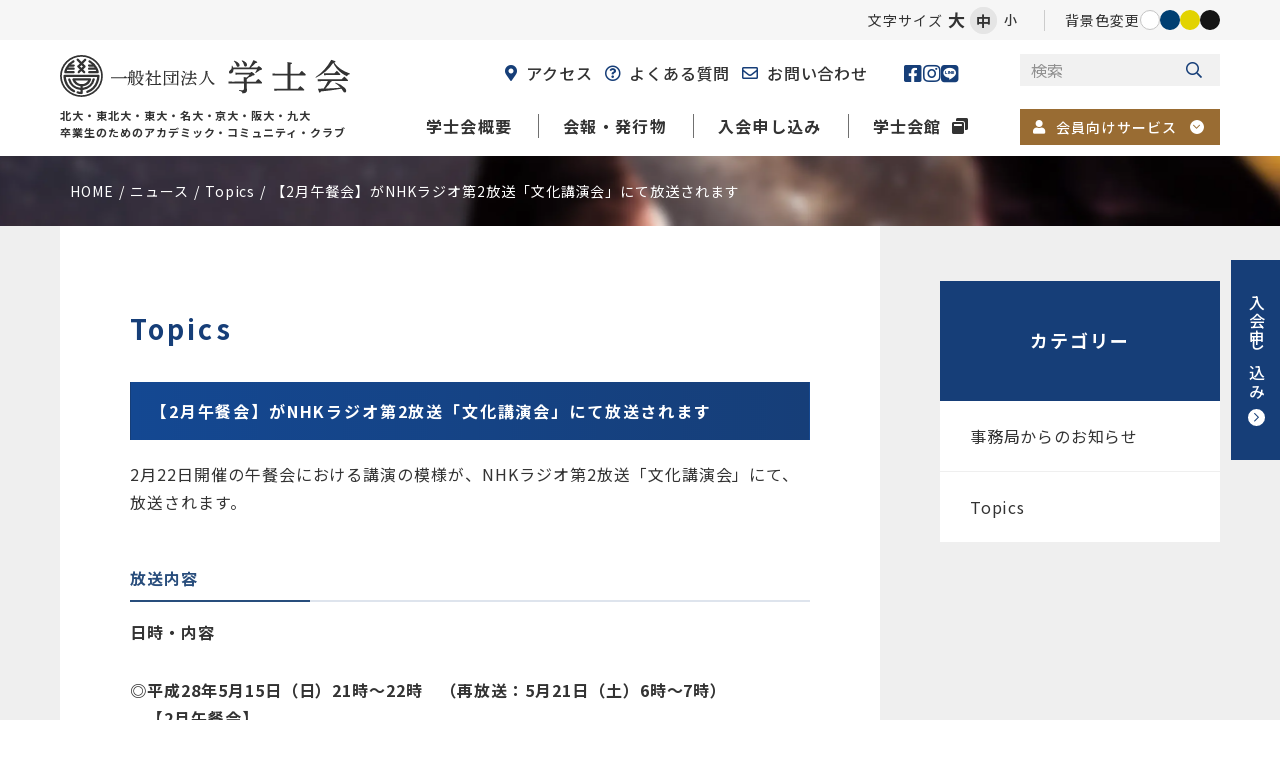

--- FILE ---
content_type: text/html; charset=UTF-8
request_url: https://www.gakushikai.or.jp/news/topics/topics_201605_01/
body_size: 103995
content:
<!DOCTYPE html>
<html lang="ja" dir="ltr" itemscope itemtype="https://schema.org/WebSite" class="_global_functionNoneA">
<head>
    <meta charset="utf-8">
  <meta content="IE=Edge" http-equiv="X-UA-Compatible">
<meta content="width=device-width" name="viewport">
<meta content="telephone=no" name="format-detection">
<meta content="【2月午餐会】がNHKラジオ第2放送「文化講演会」にて放送されます | 一般社団法人学士会　北大・東北大・東大・名大・京大・阪大・九大　卒業生のためのアカデミック・コミュニティー・クラブ" name="title">
<meta content="北大・東北大・東大・名大・京大・阪大・九大 卒業生のためのアカデミック・コミュニティ・クラブ" name="description">
<meta content="【2月午餐会】がNHKラジオ第2放送「文化講演会」にて放送されます | 一般社団法人学士会　北大・東北大・東大・名大・京大・阪大・九大　卒業生のためのアカデミック・コミュニティー・クラブ" itemprop="name">
<meta content="北大・東北大・東大・名大・京大・阪大・九大 卒業生のためのアカデミック・コミュニティ・クラブ" itemprop="description">
<meta content="website" property="og:type">
<meta content="【2月午餐会】がNHKラジオ第2放送「文化講演会」にて放送されます | 一般社団法人学士会　北大・東北大・東大・名大・京大・阪大・九大　卒業生のためのアカデミック・コミュニティー・クラブ" property="og:title">
<meta content="北大・東北大・東大・名大・京大・阪大・九大 卒業生のためのアカデミック・コミュニティ・クラブ" property="og:description">
<meta content="https://www.gakushikai.or.jp/news/topics/topics_201605_01/" property="og:url">
<meta content="https://www.gakushikai.or.jp/wp/wp-content/themes/gakushikai_renewal/images/common/ogp.jpg" property="og:image">
<link href='//fonts.googleapis.com' rel='preconnect dns-prefetch'>
<link href='//fonts.gstatic.com' rel='preconnect dns-prefetch'>
<link href='//www.google-analytics.com' rel='preconnect dns-prefetch'>
<link href='//ajaxzip3.github.io' rel='preconnect dns-prefetch'>
<meta content="width=device-width" name="viewport">
<script type="text/javascript">
  function viewportSet() {
    const ua = navigator.userAgent;
    if ((ua.indexOf('iPhone') > 0) || ua.indexOf('iPod') > 0 || (ua.indexOf('Android') > 0 && ua.indexOf('Mobile') > 0)) {
      document.querySelector("meta[name='viewport']").setAttribute("content", "width=device-width,initial-scale=1.0,viewport-fit=cover");
    } else {
      document.querySelector("meta[name='viewport']").setAttribute("content", "width=1480");
    }
  }
  window.addEventListener("DOMContentLoaded", viewportSet, false);
  window.addEventListener("resize", viewportSet, false);
  window.addEventListener("orientationchange", viewportSet, false);
</script>
<!-- favicon指定 -->
<link rel="apple-touch-icon" sizes="180x180" href="https://www.gakushikai.or.jp/wp/wp-content/themes/gakushikai_renewal/images/common/apple-touch-icon.png">
<link rel="icon" type="image/png" sizes="32x32" href="https://www.gakushikai.or.jp/wp/wp-content/themes/gakushikai_renewal/images/common/favicon-32x32.png">
<link rel="icon" type="image/png" sizes="16x16" href="https://www.gakushikai.or.jp/wp/wp-content/themes/gakushikai_renewal/images/common/favicon-16x16.png">
<meta name="msapplication-TileColor" content="#ffffff">
<meta name="theme-color" content="#ffffff">  <link href="https://www.gakushikai.or.jp/wp/wp-content/themes/gakushikai_renewal/css/all.min.css" class="async">
<link href="https://cdnjs.cloudflare.com/ajax/libs/Swiper/8.0.7/swiper-bundle.css" class="async">
<link href="https://www.gakushikai.or.jp/wp/wp-content/themes/gakushikai_renewal/css/modaal.min.css" class="async">
<link href="https://www.gakushikai.or.jp/wp/wp-content/themes/gakushikai_renewal/css/scroll-hint.css" class="async">

<link rel="preconnect" href="https://fonts.googleapis.com">
<link rel="preconnect" href="https://fonts.gstatic.com" crossorigin>
<link href="https://fonts.googleapis.com/css2?family=Noto+Sans+JP:wght@400;500;600;700&family=Noto+Serif+JP:wght@400;500;600;700&family=Roboto:wght@400;500;700&display=swap" class="async">

<style>
  ﻿html,body,div,span,applet,object,iframe,h1,h2,h3,h4,h5,h6,p,blockquote,pre,a,abbr,acronym,address,big,cite,code,del,dfn,em,img,ins,kbd,q,s,samp,small,strike,strong,sub,sup,tt,var,b,u,i,center,dl,dt,dd,ol,ul,li,fieldset,form,label,legend,table,caption,tbody,tfoot,thead,tr,th,td,article,aside,canvas,details,embed,figure,figcaption,footer,header,hgroup,menu,nav,output,ruby,section,summary,time,mark,audio,video{padding:0;margin:0;font:inherit;font-size:100%;vertical-align:baseline;border:0}article,aside,details,figcaption,figure,footer,header,hgroup,menu,nav,section{display:block}body{line-height:1}ol,ul{list-style:none}blockquote,q{quotes:none}blockquote::before,blockquote::after,q::before,q::after{content:"";content:none}table{border-spacing:0;border-collapse:collapse}[class^=module_column-col] .imgLink::before,[class*=module_gallery-] ul li a .head::before,[class^=module_column-col] .imgLink::after,[class*=module_gallery-] ul li a .head::after{position:absolute;right:0;bottom:0;z-index:10;display:block;width:36px;height:36px;content:""}[class^=module_column-col] .imgLink::before,[class*=module_gallery-] ul li a .head::before{background-color:#163e78;transition:.6s}body.bg_navy [class^=module_column-col] .imgLink::before,[class^=module_column-col] body.bg_navy .imgLink::before,body.bg_navy [class*=module_gallery-] ul li a .head::before,[class*=module_gallery-] ul li a body.bg_navy .head::before{background-color:#003f72}body.bg_yellow [class^=module_column-col] .imgLink::before,[class^=module_column-col] body.bg_yellow .imgLink::before,body.bg_yellow [class*=module_gallery-] ul li a .head::before,[class*=module_gallery-] ul li a body.bg_yellow .head::before{background-color:#e2d300}body.bg_black [class^=module_column-col] .imgLink::before,[class^=module_column-col] body.bg_black .imgLink::before,body.bg_black [class*=module_gallery-] ul li a .head::before,[class*=module_gallery-] ul li a body.bg_black .head::before{background-color:#151515}body.single-newcomer_news [class^=module_column-col] .imgLink::before,[class^=module_column-col] body.single-newcomer_news .imgLink::before,body.single-newcomer_news [class*=module_gallery-] ul li a .head::before,[class*=module_gallery-] ul li a body.single-newcomer_news .head::before{background-color:#3aa9dc}[class^=module_column-col] .imgLink::after,[class*=module_gallery-] ul li a .head::after{display:flex;align-items:center;justify-content:center;content:"";font-family:"Font Awesome 5 Pro";font-weight:300;line-height:1;color:#fff}body.bg_navy [class^=module_column-col] .imgLink::after,[class^=module_column-col] body.bg_navy .imgLink::after,body.bg_navy [class*=module_gallery-] ul li a .head::after,[class*=module_gallery-] ul li a body.bg_navy .head::after{color:#fff}body.bg_yellow [class^=module_column-col] .imgLink::after,[class^=module_column-col] body.bg_yellow .imgLink::after,body.bg_yellow [class*=module_gallery-] ul li a .head::after,[class*=module_gallery-] ul li a body.bg_yellow .head::after{color:#151515}body.bg_black [class^=module_column-col] .imgLink::after,[class^=module_column-col] body.bg_black .imgLink::after,body.bg_black [class*=module_gallery-] ul li a .head::after,[class*=module_gallery-] ul li a body.bg_black .head::after{color:#fff}.module_newsCard-01 article .body .category{display:flex;flex-wrap:wrap;gap:10px}.module_newsCard-01 article .body .category .label{display:inline-flex;align-items:center;justify-content:center;min-width:100px;padding:5px 10px;font-size:1.4rem;font-weight:400;line-height:1em;color:#1d3758;text-align:center;background-color:#fff;border:1px solid #1d3758;border-radius:50px;letter-spacing:calc(100/1000*1em)}.module_newsCard-01 article .body .category .label[class$=school]{order:2;color:#333;background-color:#fff}._button-checkbox .wpcf7-form-control .wpcf7-list-item input[type=radio]+.wpcf7-list-item-label,._button-checkbox .wpcf7-form-control .wpcf7-list-item input[type=checkbox]+.wpcf7-list-item-label,._button-radio .wpcf7-form-control .wpcf7-list-item input[type=radio]+.wpcf7-list-item-label,._button-radio .wpcf7-form-control .wpcf7-list-item input[type=checkbox]+.wpcf7-list-item-label,.form_button-01,.frm_forms .frm_submit button,.module_password form .mp_submit-inner,.module_button-01{position:relative;display:flex;align-items:center;justify-content:center;width:auto;min-width:250px;min-height:75px;padding:12px 40px;font-size:1.4rem;font-weight:700;text-align:center;text-decoration:none;border:1px solid #163e78;transition:.6s;line-height:calc(28/14);letter-spacing:calc(60/1000*1em);background:#fff;transition:.6s;color:#163e78;border-color:#163e78}body.bg_navy ._button-checkbox .wpcf7-form-control .wpcf7-list-item input[type=radio]+.wpcf7-list-item-label,._button-checkbox .wpcf7-form-control .wpcf7-list-item body.bg_navy input[type=radio]+.wpcf7-list-item-label,body.bg_navy ._button-checkbox .wpcf7-form-control .wpcf7-list-item input[type=checkbox]+.wpcf7-list-item-label,._button-checkbox .wpcf7-form-control .wpcf7-list-item body.bg_navy input[type=checkbox]+.wpcf7-list-item-label,body.bg_navy ._button-radio .wpcf7-form-control .wpcf7-list-item input[type=radio]+.wpcf7-list-item-label,._button-radio .wpcf7-form-control .wpcf7-list-item body.bg_navy input[type=radio]+.wpcf7-list-item-label,body.bg_navy ._button-radio .wpcf7-form-control .wpcf7-list-item input[type=checkbox]+.wpcf7-list-item-label,._button-radio .wpcf7-form-control .wpcf7-list-item body.bg_navy input[type=checkbox]+.wpcf7-list-item-label,body.bg_navy .form_button-01,body.bg_navy .frm_forms .frm_submit button,.frm_forms .frm_submit body.bg_navy button,body.bg_navy .module_password form .mp_submit-inner,.module_password form body.bg_navy .mp_submit-inner,body.bg_navy .module_button-01{background:#003f72}body.bg_yellow ._button-checkbox .wpcf7-form-control .wpcf7-list-item input[type=radio]+.wpcf7-list-item-label,._button-checkbox .wpcf7-form-control .wpcf7-list-item body.bg_yellow input[type=radio]+.wpcf7-list-item-label,body.bg_yellow ._button-checkbox .wpcf7-form-control .wpcf7-list-item input[type=checkbox]+.wpcf7-list-item-label,._button-checkbox .wpcf7-form-control .wpcf7-list-item body.bg_yellow input[type=checkbox]+.wpcf7-list-item-label,body.bg_yellow ._button-radio .wpcf7-form-control .wpcf7-list-item input[type=radio]+.wpcf7-list-item-label,._button-radio .wpcf7-form-control .wpcf7-list-item body.bg_yellow input[type=radio]+.wpcf7-list-item-label,body.bg_yellow ._button-radio .wpcf7-form-control .wpcf7-list-item input[type=checkbox]+.wpcf7-list-item-label,._button-radio .wpcf7-form-control .wpcf7-list-item body.bg_yellow input[type=checkbox]+.wpcf7-list-item-label,body.bg_yellow .form_button-01,body.bg_yellow .frm_forms .frm_submit button,.frm_forms .frm_submit body.bg_yellow button,body.bg_yellow .module_password form .mp_submit-inner,.module_password form body.bg_yellow .mp_submit-inner,body.bg_yellow .module_button-01{background:#e2d300}body.bg_black ._button-checkbox .wpcf7-form-control .wpcf7-list-item input[type=radio]+.wpcf7-list-item-label,._button-checkbox .wpcf7-form-control .wpcf7-list-item body.bg_black input[type=radio]+.wpcf7-list-item-label,body.bg_black ._button-checkbox .wpcf7-form-control .wpcf7-list-item input[type=checkbox]+.wpcf7-list-item-label,._button-checkbox .wpcf7-form-control .wpcf7-list-item body.bg_black input[type=checkbox]+.wpcf7-list-item-label,body.bg_black ._button-radio .wpcf7-form-control .wpcf7-list-item input[type=radio]+.wpcf7-list-item-label,._button-radio .wpcf7-form-control .wpcf7-list-item body.bg_black input[type=radio]+.wpcf7-list-item-label,body.bg_black ._button-radio .wpcf7-form-control .wpcf7-list-item input[type=checkbox]+.wpcf7-list-item-label,._button-radio .wpcf7-form-control .wpcf7-list-item body.bg_black input[type=checkbox]+.wpcf7-list-item-label,body.bg_black .form_button-01,body.bg_black .frm_forms .frm_submit button,.frm_forms .frm_submit body.bg_black button,body.bg_black .module_password form .mp_submit-inner,.module_password form body.bg_black .mp_submit-inner,body.bg_black .module_button-01{background:#151515}body.bg_navy ._button-checkbox .wpcf7-form-control .wpcf7-list-item input[type=radio]+.wpcf7-list-item-label,._button-checkbox .wpcf7-form-control .wpcf7-list-item body.bg_navy input[type=radio]+.wpcf7-list-item-label,body.bg_navy ._button-checkbox .wpcf7-form-control .wpcf7-list-item input[type=checkbox]+.wpcf7-list-item-label,._button-checkbox .wpcf7-form-control .wpcf7-list-item body.bg_navy input[type=checkbox]+.wpcf7-list-item-label,body.bg_navy ._button-radio .wpcf7-form-control .wpcf7-list-item input[type=radio]+.wpcf7-list-item-label,._button-radio .wpcf7-form-control .wpcf7-list-item body.bg_navy input[type=radio]+.wpcf7-list-item-label,body.bg_navy ._button-radio .wpcf7-form-control .wpcf7-list-item input[type=checkbox]+.wpcf7-list-item-label,._button-radio .wpcf7-form-control .wpcf7-list-item body.bg_navy input[type=checkbox]+.wpcf7-list-item-label,body.bg_navy .form_button-01,body.bg_navy .frm_forms .frm_submit button,.frm_forms .frm_submit body.bg_navy button,body.bg_navy .module_password form .mp_submit-inner,.module_password form body.bg_navy .mp_submit-inner,body.bg_navy .module_button-01{color:#fff}body.bg_yellow ._button-checkbox .wpcf7-form-control .wpcf7-list-item input[type=radio]+.wpcf7-list-item-label,._button-checkbox .wpcf7-form-control .wpcf7-list-item body.bg_yellow input[type=radio]+.wpcf7-list-item-label,body.bg_yellow ._button-checkbox .wpcf7-form-control .wpcf7-list-item input[type=checkbox]+.wpcf7-list-item-label,._button-checkbox .wpcf7-form-control .wpcf7-list-item body.bg_yellow input[type=checkbox]+.wpcf7-list-item-label,body.bg_yellow ._button-radio .wpcf7-form-control .wpcf7-list-item input[type=radio]+.wpcf7-list-item-label,._button-radio .wpcf7-form-control .wpcf7-list-item body.bg_yellow input[type=radio]+.wpcf7-list-item-label,body.bg_yellow ._button-radio .wpcf7-form-control .wpcf7-list-item input[type=checkbox]+.wpcf7-list-item-label,._button-radio .wpcf7-form-control .wpcf7-list-item body.bg_yellow input[type=checkbox]+.wpcf7-list-item-label,body.bg_yellow .form_button-01,body.bg_yellow .frm_forms .frm_submit button,.frm_forms .frm_submit body.bg_yellow button,body.bg_yellow .module_password form .mp_submit-inner,.module_password form body.bg_yellow .mp_submit-inner,body.bg_yellow .module_button-01{color:#151515}body.bg_black ._button-checkbox .wpcf7-form-control .wpcf7-list-item input[type=radio]+.wpcf7-list-item-label,._button-checkbox .wpcf7-form-control .wpcf7-list-item body.bg_black input[type=radio]+.wpcf7-list-item-label,body.bg_black ._button-checkbox .wpcf7-form-control .wpcf7-list-item input[type=checkbox]+.wpcf7-list-item-label,._button-checkbox .wpcf7-form-control .wpcf7-list-item body.bg_black input[type=checkbox]+.wpcf7-list-item-label,body.bg_black ._button-radio .wpcf7-form-control .wpcf7-list-item input[type=radio]+.wpcf7-list-item-label,._button-radio .wpcf7-form-control .wpcf7-list-item body.bg_black input[type=radio]+.wpcf7-list-item-label,body.bg_black ._button-radio .wpcf7-form-control .wpcf7-list-item input[type=checkbox]+.wpcf7-list-item-label,._button-radio .wpcf7-form-control .wpcf7-list-item body.bg_black input[type=checkbox]+.wpcf7-list-item-label,body.bg_black .form_button-01,body.bg_black .frm_forms .frm_submit button,.frm_forms .frm_submit body.bg_black button,body.bg_black .module_password form .mp_submit-inner,.module_password form body.bg_black .mp_submit-inner,body.bg_black .module_button-01{color:#fff}body.bg_navy ._button-checkbox .wpcf7-form-control .wpcf7-list-item input[type=radio]+.wpcf7-list-item-label,._button-checkbox .wpcf7-form-control .wpcf7-list-item body.bg_navy input[type=radio]+.wpcf7-list-item-label,body.bg_navy ._button-checkbox .wpcf7-form-control .wpcf7-list-item input[type=checkbox]+.wpcf7-list-item-label,._button-checkbox .wpcf7-form-control .wpcf7-list-item body.bg_navy input[type=checkbox]+.wpcf7-list-item-label,body.bg_navy ._button-radio .wpcf7-form-control .wpcf7-list-item input[type=radio]+.wpcf7-list-item-label,._button-radio .wpcf7-form-control .wpcf7-list-item body.bg_navy input[type=radio]+.wpcf7-list-item-label,body.bg_navy ._button-radio .wpcf7-form-control .wpcf7-list-item input[type=checkbox]+.wpcf7-list-item-label,._button-radio .wpcf7-form-control .wpcf7-list-item body.bg_navy input[type=checkbox]+.wpcf7-list-item-label,body.bg_navy .form_button-01,body.bg_navy .frm_forms .frm_submit button,.frm_forms .frm_submit body.bg_navy button,body.bg_navy .module_password form .mp_submit-inner,.module_password form body.bg_navy .mp_submit-inner,body.bg_navy .module_button-01{border-color:#fff}body.bg_yellow ._button-checkbox .wpcf7-form-control .wpcf7-list-item input[type=radio]+.wpcf7-list-item-label,._button-checkbox .wpcf7-form-control .wpcf7-list-item body.bg_yellow input[type=radio]+.wpcf7-list-item-label,body.bg_yellow ._button-checkbox .wpcf7-form-control .wpcf7-list-item input[type=checkbox]+.wpcf7-list-item-label,._button-checkbox .wpcf7-form-control .wpcf7-list-item body.bg_yellow input[type=checkbox]+.wpcf7-list-item-label,body.bg_yellow ._button-radio .wpcf7-form-control .wpcf7-list-item input[type=radio]+.wpcf7-list-item-label,._button-radio .wpcf7-form-control .wpcf7-list-item body.bg_yellow input[type=radio]+.wpcf7-list-item-label,body.bg_yellow ._button-radio .wpcf7-form-control .wpcf7-list-item input[type=checkbox]+.wpcf7-list-item-label,._button-radio .wpcf7-form-control .wpcf7-list-item body.bg_yellow input[type=checkbox]+.wpcf7-list-item-label,body.bg_yellow .form_button-01,body.bg_yellow .frm_forms .frm_submit button,.frm_forms .frm_submit body.bg_yellow button,body.bg_yellow .module_password form .mp_submit-inner,.module_password form body.bg_yellow .mp_submit-inner,body.bg_yellow .module_button-01{border-color:#151515}body.bg_black ._button-checkbox .wpcf7-form-control .wpcf7-list-item input[type=radio]+.wpcf7-list-item-label,._button-checkbox .wpcf7-form-control .wpcf7-list-item body.bg_black input[type=radio]+.wpcf7-list-item-label,body.bg_black ._button-checkbox .wpcf7-form-control .wpcf7-list-item input[type=checkbox]+.wpcf7-list-item-label,._button-checkbox .wpcf7-form-control .wpcf7-list-item body.bg_black input[type=checkbox]+.wpcf7-list-item-label,body.bg_black ._button-radio .wpcf7-form-control .wpcf7-list-item input[type=radio]+.wpcf7-list-item-label,._button-radio .wpcf7-form-control .wpcf7-list-item body.bg_black input[type=radio]+.wpcf7-list-item-label,body.bg_black ._button-radio .wpcf7-form-control .wpcf7-list-item input[type=checkbox]+.wpcf7-list-item-label,._button-radio .wpcf7-form-control .wpcf7-list-item body.bg_black input[type=checkbox]+.wpcf7-list-item-label,body.bg_black .form_button-01,body.bg_black .frm_forms .frm_submit button,.frm_forms .frm_submit body.bg_black button,body.bg_black .module_password form .mp_submit-inner,.module_password form body.bg_black .mp_submit-inner,body.bg_black .module_button-01{border-color:#fff}body.bg_yellow ._button-checkbox .wpcf7-form-control .wpcf7-list-item input[type=radio]+.wpcf7-list-item-label,._button-checkbox .wpcf7-form-control .wpcf7-list-item body.bg_yellow input[type=radio]+.wpcf7-list-item-label,body.bg_yellow ._button-checkbox .wpcf7-form-control .wpcf7-list-item input[type=checkbox]+.wpcf7-list-item-label,._button-checkbox .wpcf7-form-control .wpcf7-list-item body.bg_yellow input[type=checkbox]+.wpcf7-list-item-label,body.bg_yellow ._button-radio .wpcf7-form-control .wpcf7-list-item input[type=radio]+.wpcf7-list-item-label,._button-radio .wpcf7-form-control .wpcf7-list-item body.bg_yellow input[type=radio]+.wpcf7-list-item-label,body.bg_yellow ._button-radio .wpcf7-form-control .wpcf7-list-item input[type=checkbox]+.wpcf7-list-item-label,._button-radio .wpcf7-form-control .wpcf7-list-item body.bg_yellow input[type=checkbox]+.wpcf7-list-item-label,body.bg_yellow .form_button-01,body.bg_yellow .frm_forms .frm_submit button,.frm_forms .frm_submit body.bg_yellow button,body.bg_yellow .module_password form .mp_submit-inner,.module_password form body.bg_yellow .mp_submit-inner,body.bg_yellow .module_button-01{background-color:#151515;color:#fff}@media(min-width: 1000px){._button-checkbox .wpcf7-form-control .wpcf7-list-item input[type=radio]+.wpcf7-list-item-label,._button-checkbox .wpcf7-form-control .wpcf7-list-item input[type=checkbox]+.wpcf7-list-item-label,._button-radio .wpcf7-form-control .wpcf7-list-item input[type=radio]+.wpcf7-list-item-label,._button-radio .wpcf7-form-control .wpcf7-list-item input[type=checkbox]+.wpcf7-list-item-label,.form_button-01,.frm_forms .frm_submit button,.module_password form .mp_submit-inner,.module_button-01{max-width:500px}}._button-checkbox .wpcf7-form-control .wpcf7-list-item input[type=radio]+.wpcf7-list-item-label:hover,._button-checkbox .wpcf7-form-control .wpcf7-list-item input[type=checkbox]+.wpcf7-list-item-label:hover,._button-radio .wpcf7-form-control .wpcf7-list-item input[type=radio]+.wpcf7-list-item-label:hover,._button-radio .wpcf7-form-control .wpcf7-list-item input[type=checkbox]+.wpcf7-list-item-label:hover,.form_button-01:hover,.frm_forms .frm_submit button:hover,.module_password form .mp_submit-inner:hover,.module_button-01:hover{color:#fff;transition:.6s;background-color:#163e78;transition:.6s}body.bg_navy ._button-checkbox .wpcf7-form-control .wpcf7-list-item input[type=radio]+.wpcf7-list-item-label:hover,._button-checkbox .wpcf7-form-control .wpcf7-list-item body.bg_navy input[type=radio]+.wpcf7-list-item-label:hover,body.bg_navy ._button-checkbox .wpcf7-form-control .wpcf7-list-item input[type=checkbox]+.wpcf7-list-item-label:hover,._button-checkbox .wpcf7-form-control .wpcf7-list-item body.bg_navy input[type=checkbox]+.wpcf7-list-item-label:hover,body.bg_navy ._button-radio .wpcf7-form-control .wpcf7-list-item input[type=radio]+.wpcf7-list-item-label:hover,._button-radio .wpcf7-form-control .wpcf7-list-item body.bg_navy input[type=radio]+.wpcf7-list-item-label:hover,body.bg_navy ._button-radio .wpcf7-form-control .wpcf7-list-item input[type=checkbox]+.wpcf7-list-item-label:hover,._button-radio .wpcf7-form-control .wpcf7-list-item body.bg_navy input[type=checkbox]+.wpcf7-list-item-label:hover,body.bg_navy .form_button-01:hover,body.bg_navy .frm_forms .frm_submit button:hover,.frm_forms .frm_submit body.bg_navy button:hover,body.bg_navy .module_password form .mp_submit-inner:hover,.module_password form body.bg_navy .mp_submit-inner:hover,body.bg_navy .module_button-01:hover{color:#003f72}body.bg_yellow ._button-checkbox .wpcf7-form-control .wpcf7-list-item input[type=radio]+.wpcf7-list-item-label:hover,._button-checkbox .wpcf7-form-control .wpcf7-list-item body.bg_yellow input[type=radio]+.wpcf7-list-item-label:hover,body.bg_yellow ._button-checkbox .wpcf7-form-control .wpcf7-list-item input[type=checkbox]+.wpcf7-list-item-label:hover,._button-checkbox .wpcf7-form-control .wpcf7-list-item body.bg_yellow input[type=checkbox]+.wpcf7-list-item-label:hover,body.bg_yellow ._button-radio .wpcf7-form-control .wpcf7-list-item input[type=radio]+.wpcf7-list-item-label:hover,._button-radio .wpcf7-form-control .wpcf7-list-item body.bg_yellow input[type=radio]+.wpcf7-list-item-label:hover,body.bg_yellow ._button-radio .wpcf7-form-control .wpcf7-list-item input[type=checkbox]+.wpcf7-list-item-label:hover,._button-radio .wpcf7-form-control .wpcf7-list-item body.bg_yellow input[type=checkbox]+.wpcf7-list-item-label:hover,body.bg_yellow .form_button-01:hover,body.bg_yellow .frm_forms .frm_submit button:hover,.frm_forms .frm_submit body.bg_yellow button:hover,body.bg_yellow .module_password form .mp_submit-inner:hover,.module_password form body.bg_yellow .mp_submit-inner:hover,body.bg_yellow .module_button-01:hover{color:#e2d300}body.bg_black ._button-checkbox .wpcf7-form-control .wpcf7-list-item input[type=radio]+.wpcf7-list-item-label:hover,._button-checkbox .wpcf7-form-control .wpcf7-list-item body.bg_black input[type=radio]+.wpcf7-list-item-label:hover,body.bg_black ._button-checkbox .wpcf7-form-control .wpcf7-list-item input[type=checkbox]+.wpcf7-list-item-label:hover,._button-checkbox .wpcf7-form-control .wpcf7-list-item body.bg_black input[type=checkbox]+.wpcf7-list-item-label:hover,body.bg_black ._button-radio .wpcf7-form-control .wpcf7-list-item input[type=radio]+.wpcf7-list-item-label:hover,._button-radio .wpcf7-form-control .wpcf7-list-item body.bg_black input[type=radio]+.wpcf7-list-item-label:hover,body.bg_black ._button-radio .wpcf7-form-control .wpcf7-list-item input[type=checkbox]+.wpcf7-list-item-label:hover,._button-radio .wpcf7-form-control .wpcf7-list-item body.bg_black input[type=checkbox]+.wpcf7-list-item-label:hover,body.bg_black .form_button-01:hover,body.bg_black .frm_forms .frm_submit button:hover,.frm_forms .frm_submit body.bg_black button:hover,body.bg_black .module_password form .mp_submit-inner:hover,.module_password form body.bg_black .mp_submit-inner:hover,body.bg_black .module_button-01:hover{color:#151515}body.bg_navy ._button-checkbox .wpcf7-form-control .wpcf7-list-item input[type=radio]+.wpcf7-list-item-label:hover,._button-checkbox .wpcf7-form-control .wpcf7-list-item body.bg_navy input[type=radio]+.wpcf7-list-item-label:hover,body.bg_navy ._button-checkbox .wpcf7-form-control .wpcf7-list-item input[type=checkbox]+.wpcf7-list-item-label:hover,._button-checkbox .wpcf7-form-control .wpcf7-list-item body.bg_navy input[type=checkbox]+.wpcf7-list-item-label:hover,body.bg_navy ._button-radio .wpcf7-form-control .wpcf7-list-item input[type=radio]+.wpcf7-list-item-label:hover,._button-radio .wpcf7-form-control .wpcf7-list-item body.bg_navy input[type=radio]+.wpcf7-list-item-label:hover,body.bg_navy ._button-radio .wpcf7-form-control .wpcf7-list-item input[type=checkbox]+.wpcf7-list-item-label:hover,._button-radio .wpcf7-form-control .wpcf7-list-item body.bg_navy input[type=checkbox]+.wpcf7-list-item-label:hover,body.bg_navy .form_button-01:hover,body.bg_navy .frm_forms .frm_submit button:hover,.frm_forms .frm_submit body.bg_navy button:hover,body.bg_navy .module_password form .mp_submit-inner:hover,.module_password form body.bg_navy .mp_submit-inner:hover,body.bg_navy .module_button-01:hover{background-color:#fff}body.bg_yellow ._button-checkbox .wpcf7-form-control .wpcf7-list-item input[type=radio]+.wpcf7-list-item-label:hover,._button-checkbox .wpcf7-form-control .wpcf7-list-item body.bg_yellow input[type=radio]+.wpcf7-list-item-label:hover,body.bg_yellow ._button-checkbox .wpcf7-form-control .wpcf7-list-item input[type=checkbox]+.wpcf7-list-item-label:hover,._button-checkbox .wpcf7-form-control .wpcf7-list-item body.bg_yellow input[type=checkbox]+.wpcf7-list-item-label:hover,body.bg_yellow ._button-radio .wpcf7-form-control .wpcf7-list-item input[type=radio]+.wpcf7-list-item-label:hover,._button-radio .wpcf7-form-control .wpcf7-list-item body.bg_yellow input[type=radio]+.wpcf7-list-item-label:hover,body.bg_yellow ._button-radio .wpcf7-form-control .wpcf7-list-item input[type=checkbox]+.wpcf7-list-item-label:hover,._button-radio .wpcf7-form-control .wpcf7-list-item body.bg_yellow input[type=checkbox]+.wpcf7-list-item-label:hover,body.bg_yellow .form_button-01:hover,body.bg_yellow .frm_forms .frm_submit button:hover,.frm_forms .frm_submit body.bg_yellow button:hover,body.bg_yellow .module_password form .mp_submit-inner:hover,.module_password form body.bg_yellow .mp_submit-inner:hover,body.bg_yellow .module_button-01:hover{background-color:#151515}body.bg_black ._button-checkbox .wpcf7-form-control .wpcf7-list-item input[type=radio]+.wpcf7-list-item-label:hover,._button-checkbox .wpcf7-form-control .wpcf7-list-item body.bg_black input[type=radio]+.wpcf7-list-item-label:hover,body.bg_black ._button-checkbox .wpcf7-form-control .wpcf7-list-item input[type=checkbox]+.wpcf7-list-item-label:hover,._button-checkbox .wpcf7-form-control .wpcf7-list-item body.bg_black input[type=checkbox]+.wpcf7-list-item-label:hover,body.bg_black ._button-radio .wpcf7-form-control .wpcf7-list-item input[type=radio]+.wpcf7-list-item-label:hover,._button-radio .wpcf7-form-control .wpcf7-list-item body.bg_black input[type=radio]+.wpcf7-list-item-label:hover,body.bg_black ._button-radio .wpcf7-form-control .wpcf7-list-item input[type=checkbox]+.wpcf7-list-item-label:hover,._button-radio .wpcf7-form-control .wpcf7-list-item body.bg_black input[type=checkbox]+.wpcf7-list-item-label:hover,body.bg_black .form_button-01:hover,body.bg_black .frm_forms .frm_submit button:hover,.frm_forms .frm_submit body.bg_black button:hover,body.bg_black .module_password form .mp_submit-inner:hover,.module_password form body.bg_black .mp_submit-inner:hover,body.bg_black .module_button-01:hover{background-color:#fff}body.bg_yellow ._button-checkbox .wpcf7-form-control .wpcf7-list-item input[type=radio]+.wpcf7-list-item-label:hover,._button-checkbox .wpcf7-form-control .wpcf7-list-item body.bg_yellow input[type=radio]+.wpcf7-list-item-label:hover,body.bg_yellow ._button-checkbox .wpcf7-form-control .wpcf7-list-item input[type=checkbox]+.wpcf7-list-item-label:hover,._button-checkbox .wpcf7-form-control .wpcf7-list-item body.bg_yellow input[type=checkbox]+.wpcf7-list-item-label:hover,body.bg_yellow ._button-radio .wpcf7-form-control .wpcf7-list-item input[type=radio]+.wpcf7-list-item-label:hover,._button-radio .wpcf7-form-control .wpcf7-list-item body.bg_yellow input[type=radio]+.wpcf7-list-item-label:hover,body.bg_yellow ._button-radio .wpcf7-form-control .wpcf7-list-item input[type=checkbox]+.wpcf7-list-item-label:hover,._button-radio .wpcf7-form-control .wpcf7-list-item body.bg_yellow input[type=checkbox]+.wpcf7-list-item-label:hover,body.bg_yellow .form_button-01:hover,body.bg_yellow .frm_forms .frm_submit button:hover,.frm_forms .frm_submit body.bg_yellow button:hover,body.bg_yellow .module_password form .mp_submit-inner:hover,.module_password form body.bg_yellow .mp_submit-inner:hover,body.bg_yellow .module_button-01:hover{background-color:#fff;color:#151515}._button-checkbox .wpcf7-form-control .wpcf7-list-item input[type=radio]+.wpcf7-list-item-label:hover span::before,._button-checkbox .wpcf7-form-control .wpcf7-list-item input[type=checkbox]+.wpcf7-list-item-label:hover span::before,._button-radio .wpcf7-form-control .wpcf7-list-item input[type=radio]+.wpcf7-list-item-label:hover span::before,._button-radio .wpcf7-form-control .wpcf7-list-item input[type=checkbox]+.wpcf7-list-item-label:hover span::before,.form_button-01:hover span::before,.frm_forms .frm_submit button:hover span::before,.module_password form .mp_submit-inner:hover span::before,.module_button-01:hover span::before{background-color:#fff}body.bg_yellow ._button-checkbox .wpcf7-form-control .wpcf7-list-item input[type=radio]+.wpcf7-list-item-label:hover span::before,._button-checkbox .wpcf7-form-control .wpcf7-list-item body.bg_yellow input[type=radio]+.wpcf7-list-item-label:hover span::before,body.bg_yellow ._button-checkbox .wpcf7-form-control .wpcf7-list-item input[type=checkbox]+.wpcf7-list-item-label:hover span::before,._button-checkbox .wpcf7-form-control .wpcf7-list-item body.bg_yellow input[type=checkbox]+.wpcf7-list-item-label:hover span::before,body.bg_yellow ._button-radio .wpcf7-form-control .wpcf7-list-item input[type=radio]+.wpcf7-list-item-label:hover span::before,._button-radio .wpcf7-form-control .wpcf7-list-item body.bg_yellow input[type=radio]+.wpcf7-list-item-label:hover span::before,body.bg_yellow ._button-radio .wpcf7-form-control .wpcf7-list-item input[type=checkbox]+.wpcf7-list-item-label:hover span::before,._button-radio .wpcf7-form-control .wpcf7-list-item body.bg_yellow input[type=checkbox]+.wpcf7-list-item-label:hover span::before,body.bg_yellow .form_button-01:hover span::before,body.bg_yellow .frm_forms .frm_submit button:hover span::before,.frm_forms .frm_submit body.bg_yellow button:hover span::before,body.bg_yellow .module_password form .mp_submit-inner:hover span::before,.module_password form body.bg_yellow .mp_submit-inner:hover span::before,body.bg_yellow .module_button-01:hover span::before{background-color:#151515}._button-checkbox .wpcf7-form-control .wpcf7-list-item input[type=radio]+.wpcf7-list-item-label span,._button-checkbox .wpcf7-form-control .wpcf7-list-item input[type=checkbox]+.wpcf7-list-item-label span,._button-radio .wpcf7-form-control .wpcf7-list-item input[type=radio]+.wpcf7-list-item-label span,._button-radio .wpcf7-form-control .wpcf7-list-item input[type=checkbox]+.wpcf7-list-item-label span,.form_button-01 span,.frm_forms .frm_submit button span,.module_password form .mp_submit-inner span,.module_button-01 span{display:block}._button-checkbox .wpcf7-form-control .wpcf7-list-item input[type=radio]+.wpcf7-list-item-label span::after,._button-checkbox .wpcf7-form-control .wpcf7-list-item input[type=checkbox]+.wpcf7-list-item-label span::after,._button-radio .wpcf7-form-control .wpcf7-list-item input[type=radio]+.wpcf7-list-item-label span::after,._button-radio .wpcf7-form-control .wpcf7-list-item input[type=checkbox]+.wpcf7-list-item-label span::after,.form_button-01 span::after,.frm_forms .frm_submit button span::after,.module_password form .mp_submit-inner span::after,.module_button-01 span::after{position:absolute;right:15px;top:50%;transform:translateY(-50%)}.global_header .gh_menu{display:flex;flex-direction:column;align-items:center;justify-content:center;width:52px;height:52px;color:#fff;background-color:#163e78}@media(min-width: 1230px){.global_header .gh_menu{display:none}}.global_header .gh_menu .icon{width:100%}.global_header .gh_menu i{width:100%}.global_header .gh_menu .icon{position:relative;top:0;display:block;width:24px;height:3px;background-color:#fff;transition:.6s;margin:8px 0}body._open-menu .global_header .gh_menu .icon,.global_header body._open-menu .gh_menu .icon{background-color:rgba(0,0,0,0) !important}.global_header .gh_menu .icon::before,.global_header .gh_menu .icon::after{position:absolute;right:0;display:block;width:100%;height:3px;content:"";background-color:#fff;transition:.6s}.global_header .gh_menu .icon::before{top:-8px}body._open-menu .global_header .gh_menu .icon::before,.global_header body._open-menu .gh_menu .icon::before{top:0;transform:rotate(45deg)}.global_header .gh_menu .icon::after{top:8px}body._open-menu .global_header .gh_menu .icon::after,.global_header body._open-menu .gh_menu .icon::after{top:0;transform:rotate(-45deg)}.global_header .gh_menu .text{font-size:10px;font-weight:700;letter-spacing:calc(80/1000*1em);color:#fff;line-height:1em;margin-top:5px}.global_header .gh_menu .text ._close{display:none}body._open-menu .global_header .gh_menu .text ._close,.global_header body._open-menu .gh_menu .text ._close{display:block}body._open-menu .global_header .gh_menu .text ._open,.global_header body._open-menu .gh_menu .text ._open{display:none}.file label,.global_navigation .module_search-01 .ms_from .ms_input,input:not([type=checkbox]):not([type=radio]):not([type=file]):not([type=button]):not([type=submit]):not([type=search]),select,textarea,.module_search-01 .ms_from .ms_input,.module_search-02 .ms_from .ms_input{width:100%;height:50px;padding:.5em 1em;font-size:1.6rem;background-color:#f4f4f4;border:1px solid #b4b4b4;transition:border-color .6s,background-color .6s;border-color:#b4b4b4;background:#f4f4f4;transition:.6s}body.bg_navy .file label,.file body.bg_navy label,body.bg_navy input:not([type=checkbox]):not([type=radio]):not([type=file]):not([type=button]):not([type=submit]):not([type=search]),body.bg_navy select,body.bg_navy textarea,body.bg_navy .module_search-01 .ms_from .ms_input,.module_search-01 .ms_from body.bg_navy .ms_input,body.bg_navy .module_search-02 .ms_from .ms_input,.module_search-02 .ms_from body.bg_navy .ms_input{border-color:#fff}body.bg_yellow .file label,.file body.bg_yellow label,body.bg_yellow input:not([type=checkbox]):not([type=radio]):not([type=file]):not([type=button]):not([type=submit]):not([type=search]),body.bg_yellow select,body.bg_yellow textarea,body.bg_yellow .module_search-01 .ms_from .ms_input,.module_search-01 .ms_from body.bg_yellow .ms_input,body.bg_yellow .module_search-02 .ms_from .ms_input,.module_search-02 .ms_from body.bg_yellow .ms_input{border-color:#151515}body.bg_black .file label,.file body.bg_black label,body.bg_black input:not([type=checkbox]):not([type=radio]):not([type=file]):not([type=button]):not([type=submit]):not([type=search]),body.bg_black select,body.bg_black textarea,body.bg_black .module_search-01 .ms_from .ms_input,.module_search-01 .ms_from body.bg_black .ms_input,body.bg_black .module_search-02 .ms_from .ms_input,.module_search-02 .ms_from body.bg_black .ms_input{border-color:#fff}body.bg_navy .file label,.file body.bg_navy label,body.bg_navy input:not([type=checkbox]):not([type=radio]):not([type=file]):not([type=button]):not([type=submit]):not([type=search]),body.bg_navy select,body.bg_navy textarea,body.bg_navy .module_search-01 .ms_from .ms_input,.module_search-01 .ms_from body.bg_navy .ms_input,body.bg_navy .module_search-02 .ms_from .ms_input,.module_search-02 .ms_from body.bg_navy .ms_input{background:#003f72}body.bg_yellow .file label,.file body.bg_yellow label,body.bg_yellow input:not([type=checkbox]):not([type=radio]):not([type=file]):not([type=button]):not([type=submit]):not([type=search]),body.bg_yellow select,body.bg_yellow textarea,body.bg_yellow .module_search-01 .ms_from .ms_input,.module_search-01 .ms_from body.bg_yellow .ms_input,body.bg_yellow .module_search-02 .ms_from .ms_input,.module_search-02 .ms_from body.bg_yellow .ms_input{background:#e2d300}body.bg_black .file label,.file body.bg_black label,body.bg_black input:not([type=checkbox]):not([type=radio]):not([type=file]):not([type=button]):not([type=submit]):not([type=search]),body.bg_black select,body.bg_black textarea,body.bg_black .module_search-01 .ms_from .ms_input,.module_search-01 .ms_from body.bg_black .ms_input,body.bg_black .module_search-02 .ms_from .ms_input,.module_search-02 .ms_from body.bg_black .ms_input{background:#151515}.file label:hover,input:hover:not([type=checkbox]):not([type=radio]):not([type=file]):not([type=button]):not([type=submit]):not([type=search]),select:hover,textarea:hover,.module_search-01 .ms_from .ms_input:hover,.module_search-02 .ms_from .ms_input:hover{background-color:#fff;border-color:#163e78;border-color:#163e78}body.bg_navy .file label:hover,.file body.bg_navy label:hover,body.bg_navy input:hover:not([type=checkbox]):not([type=radio]):not([type=file]):not([type=button]):not([type=submit]):not([type=search]),body.bg_navy select:hover,body.bg_navy textarea:hover,body.bg_navy .module_search-01 .ms_from .ms_input:hover,.module_search-01 .ms_from body.bg_navy .ms_input:hover,body.bg_navy .module_search-02 .ms_from .ms_input:hover,.module_search-02 .ms_from body.bg_navy .ms_input:hover{border-color:#fff}body.bg_yellow .file label:hover,.file body.bg_yellow label:hover,body.bg_yellow input:hover:not([type=checkbox]):not([type=radio]):not([type=file]):not([type=button]):not([type=submit]):not([type=search]),body.bg_yellow select:hover,body.bg_yellow textarea:hover,body.bg_yellow .module_search-01 .ms_from .ms_input:hover,.module_search-01 .ms_from body.bg_yellow .ms_input:hover,body.bg_yellow .module_search-02 .ms_from .ms_input:hover,.module_search-02 .ms_from body.bg_yellow .ms_input:hover{border-color:#151515}body.bg_black .file label:hover,.file body.bg_black label:hover,body.bg_black input:hover:not([type=checkbox]):not([type=radio]):not([type=file]):not([type=button]):not([type=submit]):not([type=search]),body.bg_black select:hover,body.bg_black textarea:hover,body.bg_black .module_search-01 .ms_from .ms_input:hover,.module_search-01 .ms_from body.bg_black .ms_input:hover,body.bg_black .module_search-02 .ms_from .ms_input:hover,.module_search-02 .ms_from body.bg_black .ms_input:hover{border-color:#fff}body.bg_navy .file label:hover,.file body.bg_navy label:hover,body.bg_navy input:hover:not([type=checkbox]):not([type=radio]):not([type=file]):not([type=button]):not([type=submit]):not([type=search]),body.bg_navy select:hover,body.bg_navy textarea:hover,body.bg_navy .module_search-01 .ms_from .ms_input:hover,.module_search-01 .ms_from body.bg_navy .ms_input:hover,body.bg_navy .module_search-02 .ms_from .ms_input:hover,.module_search-02 .ms_from body.bg_navy .ms_input:hover,body.bg_yellow .file label:hover,.file body.bg_yellow label:hover,body.bg_yellow input:hover:not([type=checkbox]):not([type=radio]):not([type=file]):not([type=button]):not([type=submit]):not([type=search]),body.bg_yellow select:hover,body.bg_yellow textarea:hover,body.bg_yellow .module_search-01 .ms_from .ms_input:hover,.module_search-01 .ms_from body.bg_yellow .ms_input:hover,body.bg_yellow .module_search-02 .ms_from .ms_input:hover,.module_search-02 .ms_from body.bg_yellow .ms_input:hover,body.bg_black .file label:hover,.file body.bg_black label:hover,body.bg_black input:hover:not([type=checkbox]):not([type=radio]):not([type=file]):not([type=button]):not([type=submit]):not([type=search]),body.bg_black select:hover,body.bg_black textarea:hover,body.bg_black .module_search-01 .ms_from .ms_input:hover,.module_search-01 .ms_from body.bg_black .ms_input:hover,body.bg_black .module_search-02 .ms_from .ms_input:hover,.module_search-02 .ms_from body.bg_black .ms_input:hover{opacity:.5}.file label:focus,input:focus:not([type=checkbox]):not([type=radio]):not([type=file]):not([type=button]):not([type=submit]):not([type=search]),select:focus,textarea:focus,.module_search-01 .ms_from .ms_input:focus,.module_search-02 .ms_from .ms_input:focus{background-color:#fff;border-color:#163e78;border-color:#163e78}body.bg_navy .file label:focus,.file body.bg_navy label:focus,body.bg_navy input:focus:not([type=checkbox]):not([type=radio]):not([type=file]):not([type=button]):not([type=submit]):not([type=search]),body.bg_navy select:focus,body.bg_navy textarea:focus,body.bg_navy .module_search-01 .ms_from .ms_input:focus,.module_search-01 .ms_from body.bg_navy .ms_input:focus,body.bg_navy .module_search-02 .ms_from .ms_input:focus,.module_search-02 .ms_from body.bg_navy .ms_input:focus{border-color:#fff}body.bg_yellow .file label:focus,.file body.bg_yellow label:focus,body.bg_yellow input:focus:not([type=checkbox]):not([type=radio]):not([type=file]):not([type=button]):not([type=submit]):not([type=search]),body.bg_yellow select:focus,body.bg_yellow textarea:focus,body.bg_yellow .module_search-01 .ms_from .ms_input:focus,.module_search-01 .ms_from body.bg_yellow .ms_input:focus,body.bg_yellow .module_search-02 .ms_from .ms_input:focus,.module_search-02 .ms_from body.bg_yellow .ms_input:focus{border-color:#151515}body.bg_black .file label:focus,.file body.bg_black label:focus,body.bg_black input:focus:not([type=checkbox]):not([type=radio]):not([type=file]):not([type=button]):not([type=submit]):not([type=search]),body.bg_black select:focus,body.bg_black textarea:focus,body.bg_black .module_search-01 .ms_from .ms_input:focus,.module_search-01 .ms_from body.bg_black .ms_input:focus,body.bg_black .module_search-02 .ms_from .ms_input:focus,.module_search-02 .ms_from body.bg_black .ms_input:focus{border-color:#fff}.file label:-webkit-autofill,input:-webkit-autofill:not([type=checkbox]):not([type=radio]):not([type=file]):not([type=button]):not([type=submit]):not([type=search]),select:-webkit-autofill,textarea:-webkit-autofill,.module_search-01 .ms_from .ms_input:-webkit-autofill,.module_search-02 .ms_from .ms_input:-webkit-autofill{-webkit-box-shadow:0 0 0 1000px #fff inset}.file label[readonly=readonly],input[readonly=readonly]:not([type=checkbox]):not([type=radio]):not([type=file]):not([type=button]):not([type=submit]):not([type=search]),select[readonly=readonly],textarea[readonly=readonly],.module_search-01 .ms_from [readonly=readonly].ms_input,.module_search-02 .ms_from [readonly=readonly].ms_input,.file label[readonly],input[readonly]:not([type=checkbox]):not([type=radio]):not([type=file]):not([type=button]):not([type=submit]):not([type=search]),select[readonly],textarea[readonly],.module_search-01 .ms_from [readonly].ms_input,.module_search-02 .ms_from [readonly].ms_input,form.custom-wpcf7c-confirmed:not([novalidate=novalidate]) .file label,.file form.custom-wpcf7c-confirmed:not([novalidate=novalidate]) label,form.custom-wpcf7c-confirmed:not([novalidate=novalidate]) input:not([type=checkbox]):not([type=radio]):not([type=file]):not([type=button]):not([type=submit]):not([type=search]),form.custom-wpcf7c-confirmed:not([novalidate=novalidate]) select,form.custom-wpcf7c-confirmed:not([novalidate=novalidate]) textarea,form.custom-wpcf7c-confirmed:not([novalidate=novalidate]) .module_search-01 .ms_from .ms_input,.module_search-01 .ms_from form.custom-wpcf7c-confirmed:not([novalidate=novalidate]) .ms_input,form.custom-wpcf7c-confirmed:not([novalidate=novalidate]) .module_search-02 .ms_from .ms_input,.module_search-02 .ms_from form.custom-wpcf7c-confirmed:not([novalidate=novalidate]) .ms_input{padding:0 !important;color:#000;pointer-events:none;background-color:rgba(0,0,0,0) !important;border:none !important}.module_movie,.module_map{position:relative;width:100%;height:0;padding:0 0 56.25%;overflow:hidden}.module_movie iframe,.module_map iframe{position:absolute;top:0;left:0;width:100% !important;height:100% !important}ul.module_list-01 li,ul.module_list-notes-01 li,ol.module_list-01 li{position:relative;padding-left:20px;font-size:1.6rem;line-height:calc(24/16)}ul.module_list-01 li::before,ul.module_list-notes-01 li::before,ol.module_list-01 li::before{position:absolute;content:""}.module_column-col1._left ul.module_list-01 li,.module_column-col1._left ul.module_list-notes-01 li,.module_column-col1._left ol.module_list-01 li{display:flex}ul.module_list-01 li ul li:first-child,ul.module_list-notes-01 li ul li:first-child,ol.module_list-01 li ul li:first-child,ul.module_list-01 li ol li:first-child,ul.module_list-notes-01 li ol li:first-child,ol.module_list-01 li ol li:first-child{margin-top:20px}.module_table-01{height:auto !important;border:1px solid #e1edfc;border-color:#e1edfc;transition:.6s}body.bg_navy .module_table-01{border-color:#003f72}body.bg_yellow .module_table-01{border-color:#e2d300}body.bg_black .module_table-01{border-color:#222}body.post-type-archive-gakusei_news .module_table-01,body.single-gakusei_news .module_table-01{outline:solid 1px #13b90f;outline-offset:-1px}@media(min-width: 1000px){.module_table-01{width:100% !important}}.module_table-01>thead,.module_table-01>tbody,.module_table-01>tfoot{width:100%}.module_table-01>thead>tr>th,.module_table-01>thead>tr>td,.module_table-01>tbody>tr>th,.module_table-01>tbody>tr>td,.module_table-01>tfoot>tr>th,.module_table-01>tfoot>tr>td{font-size:1.6rem;min-width:8em;padding:15px 20px;border:1px solid rgba(0,0,0,0);border-color:#c5d1e3;text-align:left;transition:0s}body.bg_navy .module_table-01>thead>tr>th,body.bg_navy .module_table-01>thead>tr>td,body.bg_navy .module_table-01>tbody>tr>th,body.bg_navy .module_table-01>tbody>tr>td,body.bg_navy .module_table-01>tfoot>tr>th,body.bg_navy .module_table-01>tfoot>tr>td{border-color:#fff}body.bg_yellow .module_table-01>thead>tr>th,body.bg_yellow .module_table-01>thead>tr>td,body.bg_yellow .module_table-01>tbody>tr>th,body.bg_yellow .module_table-01>tbody>tr>td,body.bg_yellow .module_table-01>tfoot>tr>th,body.bg_yellow .module_table-01>tfoot>tr>td{border-color:#151515}body.bg_black .module_table-01>thead>tr>th,body.bg_black .module_table-01>thead>tr>td,body.bg_black .module_table-01>tbody>tr>th,body.bg_black .module_table-01>tbody>tr>td,body.bg_black .module_table-01>tfoot>tr>th,body.bg_black .module_table-01>tfoot>tr>td{border-color:#fff}body.post-type-archive-gakusei_news .module_table-01>thead>tr>th,body.single-gakusei_news .module_table-01>thead>tr>th,body.post-type-archive-gakusei_news .module_table-01>thead>tr>td,body.single-gakusei_news .module_table-01>thead>tr>td,body.post-type-archive-gakusei_news .module_table-01>tbody>tr>th,body.single-gakusei_news .module_table-01>tbody>tr>th,body.post-type-archive-gakusei_news .module_table-01>tbody>tr>td,body.single-gakusei_news .module_table-01>tbody>tr>td,body.post-type-archive-gakusei_news .module_table-01>tfoot>tr>th,body.single-gakusei_news .module_table-01>tfoot>tr>th,body.post-type-archive-gakusei_news .module_table-01>tfoot>tr>td,body.single-gakusei_news .module_table-01>tfoot>tr>td{border-color:#13b90f}@media(min-width: 1000px){.module_table-01>thead>tr>th,.module_table-01>thead>tr>td,.module_table-01>tbody>tr>th,.module_table-01>tbody>tr>td,.module_table-01>tfoot>tr>th,.module_table-01>tfoot>tr>td{min-width:auto}}.module_table-01>thead>tr th,.module_table-01>tbody>tr th,.module_table-01>tfoot>tr th{font-weight:700;line-height:calc(28.8/16);color:#333;vertical-align:middle;text-align:center;background-color:#dee4ed;transition:.6s}body.bg_navy .module_table-01>thead>tr th,body.bg_navy .module_table-01>tbody>tr th,body.bg_navy .module_table-01>tfoot>tr th{background-color:#fff}body.bg_yellow .module_table-01>thead>tr th,body.bg_yellow .module_table-01>tbody>tr th,body.bg_yellow .module_table-01>tfoot>tr th{background-color:#151515}body.bg_black .module_table-01>thead>tr th,body.bg_black .module_table-01>tbody>tr th,body.bg_black .module_table-01>tfoot>tr th{background-color:#fff}body.bg_yellow .module_table-01>thead>tr th,body.bg_yellow .module_table-01>tbody>tr th,body.bg_yellow .module_table-01>tfoot>tr th{color:#fff}body.post-type-archive-gakusei_news .module_table-01>thead>tr th,body.single-gakusei_news .module_table-01>thead>tr th,body.post-type-archive-gakusei_news .module_table-01>tbody>tr th,body.single-gakusei_news .module_table-01>tbody>tr th,body.post-type-archive-gakusei_news .module_table-01>tfoot>tr th,body.single-gakusei_news .module_table-01>tfoot>tr th{background:#aeeead;border-color:#fff}.module_table-01>thead>tr th+th,.module_table-01>tbody>tr th+th,.module_table-01>tfoot>tr th+th{border:1px solid #fff;border-color:#fff}body.bg_navy .module_table-01>thead>tr th+th,body.bg_navy .module_table-01>tbody>tr th+th,body.bg_navy .module_table-01>tfoot>tr th+th{border-color:#003f72}body.bg_yellow .module_table-01>thead>tr th+th,body.bg_yellow .module_table-01>tbody>tr th+th,body.bg_yellow .module_table-01>tfoot>tr th+th{border-color:#e2d300}body.bg_black .module_table-01>thead>tr th+th,body.bg_black .module_table-01>tbody>tr th+th,body.bg_black .module_table-01>tfoot>tr th+th{border-color:#151515}body.post-type-archive-gakusei_news .module_table-01>thead>tr th+th,body.single-gakusei_news .module_table-01>thead>tr th+th,body.post-type-archive-gakusei_news .module_table-01>tbody>tr th+th,body.single-gakusei_news .module_table-01>tbody>tr th+th,body.post-type-archive-gakusei_news .module_table-01>tfoot>tr th+th,body.single-gakusei_news .module_table-01>tfoot>tr th+th{border-color:#fff}.module_table-01>thead>tr th:first-child,.module_table-01>tbody>tr th:first-child,.module_table-01>tfoot>tr th:first-child{border-color:#fff;border-color:#fff}body.bg_navy .module_table-01>thead>tr th:first-child,body.bg_navy .module_table-01>tbody>tr th:first-child,body.bg_navy .module_table-01>tfoot>tr th:first-child{border-color:#003f72}body.bg_yellow .module_table-01>thead>tr th:first-child,body.bg_yellow .module_table-01>tbody>tr th:first-child,body.bg_yellow .module_table-01>tfoot>tr th:first-child{border-color:#e2d300}body.bg_black .module_table-01>thead>tr th:first-child,body.bg_black .module_table-01>tbody>tr th:first-child,body.bg_black .module_table-01>tfoot>tr th:first-child{border-color:#151515}.module_table-01>thead>tr td,.module_table-01>tbody>tr td,.module_table-01>tfoot>tr td{color:#333}body.bg_navy .module_table-01>thead>tr td,body.bg_navy .module_table-01>tbody>tr td,body.bg_navy .module_table-01>tfoot>tr td{color:#fff}body.bg_yellow .module_table-01>thead>tr td,body.bg_yellow .module_table-01>tbody>tr td,body.bg_yellow .module_table-01>tfoot>tr td{color:#151515}body.bg_black .module_table-01>thead>tr td,body.bg_black .module_table-01>tbody>tr td,body.bg_black .module_table-01>tfoot>tr td{color:#fff}.module_table-01>thead>tr td+td,.module_table-01>tbody>tr td+td,.module_table-01>tfoot>tr td+td{border:1px solid rgba(0,0,0,0);border-color:#c5d1e3}body.bg_navy .module_table-01>thead>tr td+td,body.bg_navy .module_table-01>tbody>tr td+td,body.bg_navy .module_table-01>tfoot>tr td+td{border-color:#fff}body.bg_yellow .module_table-01>thead>tr td+td,body.bg_yellow .module_table-01>tbody>tr td+td,body.bg_yellow .module_table-01>tfoot>tr td+td{border-color:#151515}body.bg_black .module_table-01>thead>tr td+td,body.bg_black .module_table-01>tbody>tr td+td,body.bg_black .module_table-01>tfoot>tr td+td{border-color:#fff}body.post-type-archive-gakusei_news .module_table-01>thead>tr td+td,body.single-gakusei_news .module_table-01>thead>tr td+td,body.post-type-archive-gakusei_news .module_table-01>tbody>tr td+td,body.single-gakusei_news .module_table-01>tbody>tr td+td,body.post-type-archive-gakusei_news .module_table-01>tfoot>tr td+td,body.single-gakusei_news .module_table-01>tfoot>tr td+td{border-color:#13b90f}body.single-newcomer_news .module_table-01{position:relative}body.single-newcomer_news .module_table-01>thead>tr>th,body.single-newcomer_news .module_table-01>thead>tr>td,body.single-newcomer_news .module_table-01>tbody>tr>th,body.single-newcomer_news .module_table-01>tbody>tr>td,body.single-newcomer_news .module_table-01>tfoot>tr>th,body.single-newcomer_news .module_table-01>tfoot>tr>td{border-color:#3aa9dc}body.single-newcomer_news .module_table-01>thead>tr th,body.single-newcomer_news .module_table-01>tbody>tr th,body.single-newcomer_news .module_table-01>tfoot>tr th{background:#bce4f6}body.single-newcomer_news .module_table-01>thead>tr th+th,body.single-newcomer_news .module_table-01>tbody>tr th+th,body.single-newcomer_news .module_table-01>tfoot>tr th+th{border-color:#fff}body.single-newcomer_news .module_table-01>thead>tr th:first-child,body.single-newcomer_news .module_table-01>tbody>tr th:first-child,body.single-newcomer_news .module_table-01>tfoot>tr th:first-child{border-color:#fff}body.single-newcomer_news .module_table-01>thead>tr td+td,body.single-newcomer_news .module_table-01>tbody>tr td+td,body.single-newcomer_news .module_table-01>tfoot>tr td+td{border-color:#3aa9dc}.module_column-col2{display:flex}@media(min-width: 1000px){.module_column-col2{justify-content:space-between}}.module_column-col2 img{width:100%}@media(min-width: 1000px){.module_column-col2 img{width:auto}}.wp-caption-text,span.caption{display:block;margin-top:10px;font-size:1.4rem;text-align:center;letter-spacing:calc(50/1000*1em);line-height:calc(24/14)}*{box-sizing:border-box;-webkit-text-size-adjust:100%;-moz-osx-font-smoothing:grayscale;-webkit-font-smoothing:antialiased}*:focus{outline:none}*::before,*::after{box-sizing:border-box}main{display:block}hr{display:block;height:1px;padding:0;margin:1em 0;border:0;border-top:1px solid #ccc}button{cursor:pointer}button,fieldset,form,input,label,legend,select,textarea{padding:0;margin:0;font:inherit;vertical-align:baseline;border:none;border-radius:0;outline:none;-moz-appearance:none;-webkit-appearance:none;appearance:none}input,textarea{max-width:100%}input[type=button],input[type=reset],input[type=submit],button{cursor:pointer}html{font-size:62.5%}html.font_large{font-size:72.5%}html.font_small{font-size:52.5%}body{position:relative;z-index:0;font-size:1.6rem;color:#333;word-wrap:break-word;overflow-wrap:break-word;background:#fff;font-family:"Noto Sans JP",sans-serif;font-weight:400;line-height:calc(25/16);letter-spacing:calc(60/1000*1em)}body._contentFixed{position:fixed;width:100%;height:100%}@media(min-width: 1000px){body._contentFixed{position:relative;width:auto;height:auto}}a{padding:0;margin:0;font:inherit;color:#3465a3;text-decoration:underline;vertical-align:baseline;background:rgba(0,0,0,0);color:#3465a3}body.bg_navy a{color:#fff}body.bg_yellow a{color:#151515}body.bg_black a{color:#fff}a:hover,a:focus,a:active{text-decoration:none}@media(min-width: 1000px){a[href^="tel:"]{display:inline-block;color:inherit;text-decoration:inherit;pointer-events:none}}img{max-width:100%;height:auto;vertical-align:top}sup,sub{font-size:78%}sup{vertical-align:super}sub{vertical-align:sub}:placeholder-shown{color:#b2b2b2;color:#b2b2b2}body.bg_navy :placeholder-shown{color:#fff}body.bg_yellow :placeholder-shown{color:#151515}body.bg_black :placeholder-shown{color:#fff}::-webkit-input-placeholder{color:#b2b2b2;opacity:1;color:#b2b2b2}body.bg_navy ::-webkit-input-placeholder{color:#fff}body.bg_yellow ::-webkit-input-placeholder{color:#151515}body.bg_black ::-webkit-input-placeholder{color:#fff}:-moz-placeholder{color:#b2b2b2;color:#b2b2b2}body.bg_navy :-moz-placeholder{color:#fff}body.bg_yellow :-moz-placeholder{color:#151515}body.bg_black :-moz-placeholder{color:#fff}::-moz-placeholder{color:#b2b2b2;opacity:1;color:#b2b2b2}body.bg_navy ::-moz-placeholder{color:#fff}body.bg_yellow ::-moz-placeholder{color:#151515}body.bg_black ::-moz-placeholder{color:#fff}:-ms-input-placeholder{color:#b2b2b2;color:#b2b2b2}body.bg_navy :-ms-input-placeholder{color:#fff}body.bg_yellow :-ms-input-placeholder{color:#151515}body.bg_black :-ms-input-placeholder{color:#fff}::-webkit-search-cancel-button{-webkit-appearance:none}.clearFix::after{display:block;height:0;clear:both;visibility:hidden;content:"."}@media(min-width: 1000px){._font-sizeS{font-size:1.2rem}}@media(min-width: 1000px){._font-sizeM{font-size:1.4rem}}@media(min-width: 1000px){._font-sizeL{font-size:1.8rem}}._hide{display:none !important}._align-right{text-align:right !important}._align-left{text-align:left !important}._align-center{text-align:center !important}._indent{text-indent:1rem !important}._block-right{margin-right:0 !important;margin-left:auto !important}._block-center{margin-right:auto !important;margin-left:auto !important}._block-left{margin-right:auto !important;margin-left:0 !important}._font-normal{font-weight:normal !important}._font-bold{font-weight:bold !important}._text-italic{font-style:italic !important}._text-underline{text-decoration:underline !important}._text-blink{text-decoration:blink !important}._text-line_through{text-decoration:line-through !important}._iconNone::after{content:none !important}@media(min-width: 1000px){._only-SP{display:none !important}}@media(min-width: 1160px){._under-TB{display:none !important}}._over-TB{display:none !important}@media(min-width: 1000px){._over-TB{display:block !important}}._over-PC{display:none !important}@media(min-width: 1160px){._over-PC{display:block !important}}._overWrap{padding:0;width:calc(100% + 40px);margin-left:-20px}@media(min-width: 1000px){._overWrap{width:100vw;margin:0 calc(50% - 50vw)}}.global_inner{position:relative;width:100%;padding:0 20px;transition:padding .6s}@media(min-width: 1000px){.global_inner{padding:0 60px;margin:0 auto;max-width:calc(1160px + 120px)}}@media(min-width: 1000px){.global_inner._column{display:flex;justify-content:space-between}}body.post-type-archive-newcomer_news .global_inner{padding:0 15px}@media(min-width: 1000px){body.post-type-archive-newcomer_news .global_inner{padding:0 60px;max-width:calc(1160px + 120px)}}.content_inner{position:relative;width:100%;padding:0 20px;transition:padding .6s}@media(min-width: 1000px){.content_inner{padding:0 60px;margin:0 auto}}@media(min-width: 1000px){.content_inner{max-width:calc(840px + 120px)}}section{transition:padding .6s}p:not([class])+p:not([class]),p:not([class])+p[class^=_],p:not([class])+div.wp-caption,p[class^=_]+p:not([class]),p[class^=_]+p[class^=_],p[class^=_]+div.wp-caption,div.wp-caption+p:not([class]),div.wp-caption+p[class^=_],div.wp-caption+div.wp-caption{margin-top:1em}p:not([class])+[class*=module_],[class*=module_]+p:not([class]),p[class^=_]+[class*=module_],[class*=module_]+p[class^=_],div.wp-caption+[class*=module_],[class*=module_]+div.wp-caption{margin-top:50px}.module_button+p:not([class]),p:not([class])+.module_button,.module_button+p[class^=_],p[class^=_]+.module_button,.module_button+div.wp-caption,div.wp-caption+.module_button{margin-top:20px}[class*=module_line]+p:not([class]),[class*=module_line]+p[class^=_],[class*=module_line]+div.wp-caption{margin-top:30px}p:not([class])+[class*=module_list],[class*=module_list]+p:not([class]),p[class^=_]+[class*=module_list],[class*=module_list]+p[class^=_],div.wp-caption+[class*=module_list],[class*=module_list]+div.wp-caption{margin-top:30px}[class*=module_title]+p:not([class]),[class*=module_title]+p[class^=_],[class*=module_title]+div.wp-caption{margin-top:0}div.wp-caption+div.wp-caption{margin-top:0}[class*=module_]+[class*=module_]{margin-top:30px}[class*=module_]+[class*=module_column],[class*=module_column]+[class*=module_]{margin-top:30px}@media(min-width: 1000px){[class*=module_]+[class*=module_column],[class*=module_column]+[class*=module_]{margin-top:50px}}[class*=module_]+[class*=module_button-]{margin-top:0}[class*=module_]+.module_button{margin-top:20px}@media(min-width: 1000px){[class*=module_]+.module_button{margin-top:20px}}[class*=module_line]+[class*=module_]{margin-top:30px}@media(min-width: 1000px){[class*=module_line]+[class*=module_]{margin-top:30px}}@media(min-width: 1000px){[class*=module_card]+[class*=module_],[class*=module_]+[class*=module_card]{margin-top:50px}}.archive_navigation+[class*=module_]{margin-top:40px}[class*=module_title]+[class*=module_]{margin-top:0}@media(min-width: 1000px){[class*=module_title]+[class*=module_]{margin-top:0}}p:not([class])~.module_title-01,p:not([class])~[class*=col]:not([class*=_bg_box])>.module_title-01,div.wp-caption~.module_title-01,div.wp-caption~[class*=col]:not([class*=_bg_box])>.module_title-01,[class*=module_]~.module_title-01,[class*=module_]~[class*=col]:not([class*=_bg_box])>.module_title-01{margin-top:60px}@media(min-width: 1000px){p:not([class])~.module_title-01,p:not([class])~[class*=col]:not([class*=_bg_box])>.module_title-01,div.wp-caption~.module_title-01,div.wp-caption~[class*=col]:not([class*=_bg_box])>.module_title-01,[class*=module_]~.module_title-01,[class*=module_]~[class*=col]:not([class*=_bg_box])>.module_title-01{margin-top:80px}}p:not([class])~.module_title-02,p:not([class])~[class*=col]:not([class*=_bg_box])>.module_title-02,div.wp-caption~.module_title-02,div.wp-caption~[class*=col]:not([class*=_bg_box])>.module_title-02,[class*=module_]~.module_title-02,[class*=module_]~[class*=col]:not([class*=_bg_box])>.module_title-02{margin-top:40px}@media(min-width: 1000px){p:not([class])~.module_title-02,p:not([class])~[class*=col]:not([class*=_bg_box])>.module_title-02,div.wp-caption~.module_title-02,div.wp-caption~[class*=col]:not([class*=_bg_box])>.module_title-02,[class*=module_]~.module_title-02,[class*=module_]~[class*=col]:not([class*=_bg_box])>.module_title-02{margin-top:60px}}p:not([class])~.module_title-03,p:not([class])~.module_title-04,p:not([class])~[class*=col]:not([class*=_bg_box])>.module_title-03,p:not([class])~[class*=col]:not([class*=_bg_box])>.module_title-04,div.wp-caption~.module_title-03,div.wp-caption~.module_title-04,div.wp-caption~[class*=col]:not([class*=_bg_box])>.module_title-03,div.wp-caption~[class*=col]:not([class*=_bg_box])>.module_title-04,[class*=module_]~.module_title-03,[class*=module_]~.module_title-04,[class*=module_]~[class*=col]:not([class*=_bg_box])>.module_title-03,[class*=module_]~[class*=col]:not([class*=_bg_box])>.module_title-04{margin-top:40px}[class*=module_title]+.module_title-02,[class*=module_title]+.module_title-03,[class*=module_title]+.module_title-04{margin-top:30px !important}.module_titleSingle+*{margin-top:0 !important}._bg_color-gray-01{background-color:#f3f3f3}.module_line-01{margin:60px 0 !important;border-color:#163e78;border-style:dotted;border-width:2px;border-bottom:none;border-color:#163e78}body.bg_navy .module_line-01{border-color:#fff}body.bg_yellow .module_line-01{border-color:#151515}body.bg_black .module_line-01{border-color:#fff}.global_contents em{font-style:italic}.global_contents strong{font-weight:bold}.global_contents span[style*=underline]{text-decoration:underline !important;text-decoration-color:#9acfee !important;text-decoration-thickness:7px !important;text-underline-offset:-5px !important;text-decoration-skip-ink:none !important}[class^=icon-]::after{display:inline-block;content:"";font-family:"Font Awesome 5 Pro";font-weight:300;line-height:1}.icon-blank::after{content:"";font-weight:700}.icon-file::after{content:"";font-weight:700}.icon-pdf::after{content:"";font-weight:700}.icon-none::after{content:none}[class^=module_button-]._targetIconNone span::after{content:"" !important;font-weight:500 !important}[class^=module_button-] span::after,[class^=module_button-][target=_blank] span::after,[class^=module_button-][href$=".pdf"] span::after,[class^=module_button-][href$=".doc"] span::after,[class^=module_button-][href$=".docx"] span::after,[class^=module_button-][href$=".docm"] span::after,[class^=module_button-][href$=".xls"] span::after,[class^=module_button-][href$=".xlsx"] span::after,[class^=module_button-][href$=".xlsm"] span::after{font-family:"Font Awesome 5 Pro";font-weight:300;line-height:1}[class^=module_button-][target=_blank] span::after{content:"";font-weight:700}[class^=module_button-] .icon-file::after{content:""}[class^=module_button-][href$=".doc"] span::after,[class^=module_button-][href$=".docx"] span::after,[class^=module_button-][href$=".docm"] span::after,[class^=module_button-][href$=".xls"] span::after,[class^=module_button-][href$=".xlsx"] span::after,[class^=module_button-][href$=".xlsm"] span::after{content:"";font-weight:700}[class^=module_button-][href$=".pdf"] span::after{content:"";font-weight:700}[class^=module_button-]:not([target=_blank]):not([href$=".pdf"]):not([href$=".doc"]):not([href$=".docx"]):not([href$=".docm"]):not([href$=".xls"]):not([href$=".xlsx"]):not([href$=".xlsm"]) span::after{content:"";font-weight:500;font-size:14px}.global_contents [class^=module_column-col] p a:not([class])[href$=".pdf"]::after,.global_contents [class^=module_column-col] p a:not([class])[href$=".doc"]::after,.global_contents [class^=module_column-col] p a:not([class])[href$=".docx"]::after,.global_contents [class^=module_column-col] p a:not([class])[href$=".docm"]::after,.global_contents [class^=module_column-col] p a:not([class])[href$=".xls"]::after,.global_contents [class^=module_column-col] p a:not([class])[href$=".xlsx"]::after,.global_contents [class^=module_column-col] p a:not([class])[href$=".xlsm"]::after,.global_contents [class^=module_column-col] p a.icon-blank[href$=".pdf"]::after,.global_contents [class^=module_column-col] p a.icon-blank[href$=".doc"]::after,.global_contents [class^=module_column-col] p a.icon-blank[href$=".docx"]::after,.global_contents [class^=module_column-col] p a.icon-blank[href$=".docm"]::after,.global_contents [class^=module_column-col] p a.icon-blank[href$=".xls"]::after,.global_contents [class^=module_column-col] p a.icon-blank[href$=".xlsx"]::after,.global_contents [class^=module_column-col] p a.icon-blank[href$=".xlsm"]::after,.global_contents [class^=module_column-col] td a:not([class])[href$=".pdf"]::after,.global_contents [class^=module_column-col] td a:not([class])[href$=".doc"]::after,.global_contents [class^=module_column-col] td a:not([class])[href$=".docx"]::after,.global_contents [class^=module_column-col] td a:not([class])[href$=".docm"]::after,.global_contents [class^=module_column-col] td a:not([class])[href$=".xls"]::after,.global_contents [class^=module_column-col] td a:not([class])[href$=".xlsx"]::after,.global_contents [class^=module_column-col] td a:not([class])[href$=".xlsm"]::after,.global_contents [class^=module_column-col] td a.icon-blank[href$=".pdf"]::after,.global_contents [class^=module_column-col] td a.icon-blank[href$=".doc"]::after,.global_contents [class^=module_column-col] td a.icon-blank[href$=".docx"]::after,.global_contents [class^=module_column-col] td a.icon-blank[href$=".docm"]::after,.global_contents [class^=module_column-col] td a.icon-blank[href$=".xls"]::after,.global_contents [class^=module_column-col] td a.icon-blank[href$=".xlsx"]::after,.global_contents [class^=module_column-col] td a.icon-blank[href$=".xlsm"]::after,.global_contents [class^=module_column-col] [class^=module_list-] a:not([class])[href$=".pdf"]::after,.global_contents [class^=module_column-col] [class^=module_list-] a:not([class])[href$=".doc"]::after,.global_contents [class^=module_column-col] [class^=module_list-] a:not([class])[href$=".docx"]::after,.global_contents [class^=module_column-col] [class^=module_list-] a:not([class])[href$=".docm"]::after,.global_contents [class^=module_column-col] [class^=module_list-] a:not([class])[href$=".xls"]::after,.global_contents [class^=module_column-col] [class^=module_list-] a:not([class])[href$=".xlsx"]::after,.global_contents [class^=module_column-col] [class^=module_list-] a:not([class])[href$=".xlsm"]::after,.global_contents [class^=module_column-col] [class^=module_list-] a.icon-blank[href$=".pdf"]::after,.global_contents [class^=module_column-col] [class^=module_list-] a.icon-blank[href$=".doc"]::after,.global_contents [class^=module_column-col] [class^=module_list-] a.icon-blank[href$=".docx"]::after,.global_contents [class^=module_column-col] [class^=module_list-] a.icon-blank[href$=".docm"]::after,.global_contents [class^=module_column-col] [class^=module_list-] a.icon-blank[href$=".xls"]::after,.global_contents [class^=module_column-col] [class^=module_list-] a.icon-blank[href$=".xlsx"]::after,.global_contents [class^=module_column-col] [class^=module_list-] a.icon-blank[href$=".xlsm"]::after{display:inline-block;margin-right:.25em;margin-left:.25em;background:none;font-family:"Font Awesome 5 Pro";font-weight:300;line-height:1}.global_contents [class^=module_column-col] p a:not([class])[href$=".doc"]::after,.global_contents [class^=module_column-col] p a:not([class])[href$=".docx"]::after,.global_contents [class^=module_column-col] p a:not([class])[href$=".docm"]::after,.global_contents [class^=module_column-col] p a:not([class])[href$=".xls"]::after,.global_contents [class^=module_column-col] p a:not([class])[href$=".xlsx"]::after,.global_contents [class^=module_column-col] p a:not([class])[href$=".xlsm"]::after,.global_contents [class^=module_column-col] p a.icon-blank[href$=".doc"]::after,.global_contents [class^=module_column-col] p a.icon-blank[href$=".docx"]::after,.global_contents [class^=module_column-col] p a.icon-blank[href$=".docm"]::after,.global_contents [class^=module_column-col] p a.icon-blank[href$=".xls"]::after,.global_contents [class^=module_column-col] p a.icon-blank[href$=".xlsx"]::after,.global_contents [class^=module_column-col] p a.icon-blank[href$=".xlsm"]::after,.global_contents [class^=module_column-col] td a:not([class])[href$=".doc"]::after,.global_contents [class^=module_column-col] td a:not([class])[href$=".docx"]::after,.global_contents [class^=module_column-col] td a:not([class])[href$=".docm"]::after,.global_contents [class^=module_column-col] td a:not([class])[href$=".xls"]::after,.global_contents [class^=module_column-col] td a:not([class])[href$=".xlsx"]::after,.global_contents [class^=module_column-col] td a:not([class])[href$=".xlsm"]::after,.global_contents [class^=module_column-col] td a.icon-blank[href$=".doc"]::after,.global_contents [class^=module_column-col] td a.icon-blank[href$=".docx"]::after,.global_contents [class^=module_column-col] td a.icon-blank[href$=".docm"]::after,.global_contents [class^=module_column-col] td a.icon-blank[href$=".xls"]::after,.global_contents [class^=module_column-col] td a.icon-blank[href$=".xlsx"]::after,.global_contents [class^=module_column-col] td a.icon-blank[href$=".xlsm"]::after,.global_contents [class^=module_column-col] [class^=module_list-] a:not([class])[href$=".doc"]::after,.global_contents [class^=module_column-col] [class^=module_list-] a:not([class])[href$=".docx"]::after,.global_contents [class^=module_column-col] [class^=module_list-] a:not([class])[href$=".docm"]::after,.global_contents [class^=module_column-col] [class^=module_list-] a:not([class])[href$=".xls"]::after,.global_contents [class^=module_column-col] [class^=module_list-] a:not([class])[href$=".xlsx"]::after,.global_contents [class^=module_column-col] [class^=module_list-] a:not([class])[href$=".xlsm"]::after,.global_contents [class^=module_column-col] [class^=module_list-] a.icon-blank[href$=".doc"]::after,.global_contents [class^=module_column-col] [class^=module_list-] a.icon-blank[href$=".docx"]::after,.global_contents [class^=module_column-col] [class^=module_list-] a.icon-blank[href$=".docm"]::after,.global_contents [class^=module_column-col] [class^=module_list-] a.icon-blank[href$=".xls"]::after,.global_contents [class^=module_column-col] [class^=module_list-] a.icon-blank[href$=".xlsx"]::after,.global_contents [class^=module_column-col] [class^=module_list-] a.icon-blank[href$=".xlsm"]::after{content:"";font-weight:700}.global_contents [class^=module_column-col] p a:not([class])[href$=".pdf"]::after,.global_contents [class^=module_column-col] p a.icon-blank[href$=".pdf"]::after,.global_contents [class^=module_column-col] td a:not([class])[href$=".pdf"]::after,.global_contents [class^=module_column-col] td a.icon-blank[href$=".pdf"]::after,.global_contents [class^=module_column-col] [class^=module_list-] a:not([class])[href$=".pdf"]::after,.global_contents [class^=module_column-col] [class^=module_list-] a.icon-blank[href$=".pdf"]::after{content:"";font-weight:700}.module_button{display:flex;flex-wrap:wrap;gap:20px}.module_button._left{justify-content:flex-start}.module_button._center{justify-content:center}.module_button._right{justify-content:flex-end}.module_button._column{flex-direction:column;align-items:flex-start}.module_button._back{margin-top:50px}.module_button._back .module_button-01 span:after{content:"" !important;right:auto;left:15px}.module_button-01._fill{background-color:#163e78;color:#fff;border-color:#163e78}.module_button-01._fill span::before{background-color:#fff}.module_button-01._fill span::after{color:#163e78}.module_button-01._fill:hover{color:#163e78;background-color:#fff}.module_button-01._fill:hover span::after{color:#fff}.module_button-01._fill:hover span::before{background-color:#163e78}body.single-newcomer_news .module_button-01,.module_button-01._blue{color:#3aa9dc;border-color:#3aa9dc}body.single-newcomer_news .module_button-01:hover,.module_button-01._blue:hover{color:#fff;background:#3aa9dc}.module_button-01._pink{color:#dd7ec2 !important;border-color:#dd7ec2 !important}.module_button-01._pink:hover{color:#fff !important;background:#dd7ec2 !important}.module_button-01._yellow{color:#cfad00 !important;border-color:#cfad00 !important}.module_button-01._yellow:hover{color:#fff !important;background:#cfad00 !important}body.post-type-archive-gakusei_news .module_button-01,body.single-gakusei_news .module_button-01{border-color:#13b90f !important;color:#13b90f !important}body.post-type-archive-gakusei_news .module_button-01 span::after,body.single-gakusei_news .module_button-01 span::after{color:#13b90f !important;transition:.6s}body.post-type-archive-gakusei_news .module_button-01:hover,body.single-gakusei_news .module_button-01:hover{color:#fff !important;background:#13b90f !important}body.post-type-archive-gakusei_news .module_button-01:hover span::after,body.single-gakusei_news .module_button-01:hover span::after{color:#fff !important}body.post-type-archive-gakusei_news .module_button-01._green,body.single-gakusei_news .module_button-01._green{border-color:#13b90f !important;color:#13b90f !important}body.post-type-archive-gakusei_news .module_button-01._green span::after,body.single-gakusei_news .module_button-01._green span::after{color:#13b90f !important;transition:.6s}body.post-type-archive-gakusei_news .module_button-01._green:hover,body.single-gakusei_news .module_button-01._green:hover{color:#fff !important;background:#13b90f !important}body.post-type-archive-gakusei_news .module_button-01._green:hover span::after,body.single-gakusei_news .module_button-01._green:hover span::after{color:#fff !important}body.post-type-archive-gakusei_news .module_button-01._green._yellow,body.single-gakusei_news .module_button-01._green._yellow{color:#333 !important}body.post-type-archive-gakusei_news .module_button-01._green._yellow:hover span::after,body.single-gakusei_news .module_button-01._green._yellow:hover span::after{color:#333 !important}body.post-type-archive-gakusei_news .module_button-01._blue,body.single-gakusei_news .module_button-01._blue{border-color:#2886e2 !important;color:#2886e2 !important}body.post-type-archive-gakusei_news .module_button-01._blue span::after,body.single-gakusei_news .module_button-01._blue span::after{color:#2886e2 !important;transition:.6s}body.post-type-archive-gakusei_news .module_button-01._blue:hover,body.single-gakusei_news .module_button-01._blue:hover{color:#fff !important;background:#2886e2 !important}body.post-type-archive-gakusei_news .module_button-01._blue:hover span::after,body.single-gakusei_news .module_button-01._blue:hover span::after{color:#fff !important}body.post-type-archive-gakusei_news .module_button-01._blue._yellow,body.single-gakusei_news .module_button-01._blue._yellow{color:#333 !important}body.post-type-archive-gakusei_news .module_button-01._blue._yellow:hover span::after,body.single-gakusei_news .module_button-01._blue._yellow:hover span::after{color:#333 !important}body.post-type-archive-gakusei_news .module_button-01._yellow,body.single-gakusei_news .module_button-01._yellow{border-color:#ffcc02 !important;color:#ffcc02 !important}body.post-type-archive-gakusei_news .module_button-01._yellow span::after,body.single-gakusei_news .module_button-01._yellow span::after{color:#ffcc02 !important;transition:.6s}body.post-type-archive-gakusei_news .module_button-01._yellow:hover,body.single-gakusei_news .module_button-01._yellow:hover{color:#fff !important;background:#ffcc02 !important}body.post-type-archive-gakusei_news .module_button-01._yellow:hover span::after,body.single-gakusei_news .module_button-01._yellow:hover span::after{color:#fff !important}body.post-type-archive-gakusei_news .module_button-01._yellow._yellow,body.single-gakusei_news .module_button-01._yellow._yellow{color:#333 !important}body.post-type-archive-gakusei_news .module_button-01._yellow._yellow:hover span::after,body.single-gakusei_news .module_button-01._yellow._yellow:hover span::after{color:#333 !important}.module_button-02{position:relative;display:inline-block;max-width:calc(100% - 20px);padding:0 0 0 35px;font-size:1.6rem;font-weight:500;line-height:1.5;color:#333}.module_button-02:hover span::before{background-color:#eef6fc;background-color:#eef6fc;transition:.6s}body.bg_navy .module_button-02:hover span::before{background-color:#333}body.bg_yellow .module_button-02:hover span::before{background-color:#fff}body.bg_black .module_button-02:hover span::before{background-color:#333}.module_button-02:hover span::after{color:#163e78}body.bg_navy .module_button-02:hover span::after{color:#fff}body.bg_yellow .module_button-02:hover span::after{color:#151515}body.bg_black .module_button-02:hover span::after{color:#fff}.module_button-02 span::after,.module_button-02[target=_blank] span::after,.module_button-02[href$=".pdf"] span::after,.module_button-02[href$=".doc"] span::after,.module_button-02[href$=".docx"] span::after,.module_button-02[href$=".docm"] span::after,.module_button-02[href$=".xls"] span::after,.module_button-02[href$=".xlsx"] span::after,.module_button-02[href$=".xlsm"] span::after{font-size:10px;line-height:24px;text-align:center;letter-spacing:0;font-weight:700}.module_button-02:not([target=_blank]):not([href$=".pdf"]):not([href$=".doc"]):not([href$=".docx"]):not([href$=".docm"]):not([href$=".xls"]):not([href$=".xlsx"]):not([href$=".xlsm"]) span::after{content:"";font-size:10px;font-weight:500}.module_button-02 span::before,.module_button-02 span::after{position:absolute;top:0;left:0;display:block;width:24px;height:24px;content:"";transition:.6s}.module_button-02 span::before{background-color:#163e78;transition:.6s;border-radius:50%;border:1px solid #163e78;border-color:#163e78}body.bg_navy .module_button-02 span::before{background-color:#fff}body.bg_yellow .module_button-02 span::before{background-color:#151515}body.bg_black .module_button-02 span::before{background-color:#fff}body.bg_navy .module_button-02 span::before{border-color:#fff}body.bg_yellow .module_button-02 span::before{border-color:#151515}body.bg_black .module_button-02 span::before{border-color:#fff}.module_button-02 span::after{color:#fff;content:"";color:#fff}body.bg_navy .module_button-02 span::after{color:#333}body.bg_yellow .module_button-02 span::after{color:#fff}body.bg_black .module_button-02 span::after{color:#333}.module_button-02._blue span::before{background:#3aa9dc;border-color:#3aa9dc}.module_button-02._blue:hover span::before{background-color:#e1f6ff}.module_button-02._blue:hover span::after{color:#3aa9dc}.module_button-02._pink span::before{background:#dd7ec2;border-color:#dd7ec2}.module_button-02._pink:hover span::before{background-color:#fff6fd}.module_button-02._pink:hover span::after{color:#dd7ec2}.module_button-02._yellow span::before{background:#cfad00;border-color:#cfad00}.module_button-02._yellow:hover span::before{background-color:#fffade}.module_button-02._yellow:hover span::after{color:#cfad00}body.post-type-archive-gakusei_news .module_button-02._green span::before,body.single-gakusei_news .module_button-02._green span::before{background-color:#13b90f;border-color:#13b90f}body.post-type-archive-gakusei_news .module_button-02._green:hover span::after,body.single-gakusei_news .module_button-02._green:hover span::after{color:#13b90f}body.post-type-archive-gakusei_news .module_button-02._yellow span::after,body.single-gakusei_news .module_button-02._yellow span::after{color:#333}body.post-type-archive-gakusei_news .module_button-02._yellow:hover span::after,body.single-gakusei_news .module_button-02._yellow:hover span::after{color:#333 !important}body.post-type-archive-gakusei_news .module_button-02._blue span::before,body.single-gakusei_news .module_button-02._blue span::before{background-color:#2886e2;border-color:#2886e2}body.post-type-archive-gakusei_news .module_button-02._blue:hover span::after,body.single-gakusei_news .module_button-02._blue:hover span::after{color:#2886e2}body.post-type-archive-gakusei_news .module_button-02._yellow span::after,body.single-gakusei_news .module_button-02._yellow span::after{color:#333}body.post-type-archive-gakusei_news .module_button-02._yellow:hover span::after,body.single-gakusei_news .module_button-02._yellow:hover span::after{color:#333 !important}body.post-type-archive-gakusei_news .module_button-02._yellow span::before,body.single-gakusei_news .module_button-02._yellow span::before{background-color:#ffcc02;border-color:#ffcc02}body.post-type-archive-gakusei_news .module_button-02._yellow:hover span::after,body.single-gakusei_news .module_button-02._yellow:hover span::after{color:#ffcc02}body.post-type-archive-gakusei_news .module_button-02._yellow span::after,body.single-gakusei_news .module_button-02._yellow span::after{color:#333}body.post-type-archive-gakusei_news .module_button-02._yellow:hover span::after,body.single-gakusei_news .module_button-02._yellow:hover span::after{color:#333 !important}body.post-type-archive-gakusei_news .module_button-02._green:hover span::before,body.single-gakusei_news .module_button-02._green:hover span::before{background-color:#ebffeb}body.post-type-archive-gakusei_news .module_button-02._blue:hover span::before,body.single-gakusei_news .module_button-02._blue:hover span::before{background-color:#ebf5ff}body.post-type-archive-gakusei_news .module_button-02._yellow:hover span::before,body.single-gakusei_news .module_button-02._yellow:hover span::before{background-color:#fffade}.module_button-pager{position:relative;font-size:1.5rem;font-weight:700;letter-spacing:calc(80/1000*1em);line-height:1.3;display:flex;align-items:center;justify-content:center;text-align:center;padding:17px 20px;border:1px solid #163e78;text-decoration:none;color:#163e78;width:100%;transition-duration:.6s}@media(min-width: 1000px){.module_button-pager{width:calc((100% - 60px)/3)}}.module_button-pager:hover{background-color:#163e78;color:#fff}.module_button-pager::after{position:absolute;top:calc(50% - 7px);right:15px;font-family:"Font Awesome 5 Pro";font-weight:300;line-height:1;color:#163e78}.module_button-more{font-size:1.4rem;font-family:"Roboto",sans-serif;font-weight:500;letter-spacing:calc(100/1000*1em);display:flex;align-items:center;text-decoration:none}.module_button-more:hover .icon{background-color:#fff;color:#163e78}.module_button-more span::after{content:none !important}.module_button-more .icon{position:relative;margin-left:20px;width:60px;height:60px;border-radius:50%;background-color:#163e78;border:1px solid #163e78;transition:.6s;color:#fff;display:flex;align-items:center;justify-content:center}.module_button-more .icon::before{font-family:"Font Awesome 5 Pro";font-weight:300;line-height:1;content:"";position:absolute;font-size:42px}.module_button-more .icon::after{content:none !important}label{display:block;cursor:pointer}@media(min-width: 1000px){body.search .gc_main .module_search-01,body.error404 .gc_main .module_search-01{max-width:350px;margin:50px auto 0}}.module_search-01 .ms_from{display:flex;align-items:center;justify-content:center;background-color:#fff;border-radius:35px}.module_search-01 .ms_from:hover .ms_button,.module_search-01 .ms_from:focus .ms_button{background-color:#fff;border-color:#163e78}.module_search-01 .ms_from .ms_input{width:calc(100% - 60px);height:45px;padding:18px;line-height:38px;background-color:#fff;border-radius:35px 0 0 35px;border-right:none}html._browser-ie .module_search-01 .ms_from .ms_input{line-height:0}.module_search-01 .ms_from .ms_input:placeholder-shown{color:#163e78}.module_search-01 .ms_from .ms_input::-webkit-input-placeholder{color:#163e78;opacity:1}.module_search-01 .ms_from .ms_input:-moz-placeholder{color:#163e78}.module_search-01 .ms_from .ms_input::-moz-placeholder{color:#163e78;opacity:1}.module_search-01 .ms_from .ms_input:-ms-input-placeholder{color:#163e78}.module_search-01 .ms_from .ms_button{width:60px;height:45px;text-align:center;background-color:#fff;border-radius:0 35px 35px 0;transition:.6s;border:1px solid #b4b4b4;border-left:none}.module_search-01 .ms_from .ms_button:hover,.module_search-01 .ms_from .ms_button:focus{background-color:#fff;border-color:rgba(0,0,0,0);opacity:.5}.module_search-01 .ms_from .ms_button span{position:relative;display:flex;align-items:center;justify-content:center}.module_search-01 .ms_from .ms_button span::after{display:block;content:"";transition:.6s;font-family:"Font Awesome 5 Pro";font-weight:500;line-height:1;color:#163e78;transition:.6s}body.bg_navy .module_search-01 .ms_from .ms_button span::after{color:#003f72}body.bg_yellow .module_search-01 .ms_from .ms_button span::after{color:#e2d300}body.bg_black .module_search-01 .ms_from .ms_button span::after{color:#151515}@media(min-width: 1000px){body.search .gc_main .module_search-02,body.error404 .gc_main .module_search-02{max-width:350px;margin:50px auto 0}}.module_search-02 .ms_from{display:flex;align-items:center;justify-content:center;background-color:#163e78}.module_search-02 .ms_from .ms_input{width:calc(100% - 86px);height:40px;padding:18px;line-height:38px;background-color:#fff;border:1px solid #163e78}html._browser-ie .module_search-02 .ms_from .ms_input{line-height:0}.module_search-02 .ms_from .ms_button{width:86px;height:40px;text-align:center;background-color:#163e78;border:1px solid #163e78;border-left:none;transition:.6s}.module_search-02 .ms_from .ms_button:hover,.module_search-02 .ms_from .ms_button:focus{background-color:#fff}.module_search-02 .ms_from .ms_button:hover span,.module_search-02 .ms_from .ms_button:focus span{color:#163e78}.module_search-02 .ms_from .ms_button:hover span::after,.module_search-02 .ms_from .ms_button:focus span::after{color:#163e78}.module_search-02 .ms_from .ms_button span{position:relative;display:flex;align-items:center;justify-content:center;font-size:16px;color:#fff;transition:.6s}.module_search-02 .ms_from .ms_button span::after{display:block;margin-left:7px;color:#fff;content:"";transition:.6s;font-family:"Font Awesome 5 Pro";font-weight:500;line-height:1}.module_title-sp{position:relative;padding-bottom:40px;margin-bottom:30px;font-size:2.2rem;font-weight:500;text-align:center;line-height:calc(36/22);letter-spacing:calc(60/1000*1em)}@media(min-width: 1000px){.module_title-sp{font-size:2.8rem}}.module_title-sp::after{position:absolute;bottom:0;left:calc(50% - 40px);display:block;width:80px;height:3px;content:"";background-color:#ccc}.module_title-01{position:relative;margin-bottom:30px;font-size:2.7rem;font-weight:700;text-align:center;line-height:calc(46/27);letter-spacing:calc(115/1000*1em);color:#163e78;transition:.6s}body.bg_navy .module_title-01{color:#fff}body.bg_yellow .module_title-01{color:#151515}body.bg_black .module_title-01{color:#fff}body.bg_white .module_title-01{color:#163e78}@media(min-width: 1000px){.module_title-01{text-align:left}}body.post-type-archive-newcomer_news .module_title-01{color:#3aa9dc !important;margin-bottom:0}@media(min-width: 1000px){body.post-type-archive-newcomer_news .module_title-01{margin-bottom:27px}}body.post-type-archive-gakusei_news .module_title-01{color:#13b90f !important;margin-bottom:0}@media(min-width: 1000px){body.post-type-archive-gakusei_news .module_title-01{margin-bottom:27px}}body.post-type-archive-gakusei_news .module_title-01._green,body.single-gakusei_news .module_title-01._green{color:#13b90f !important}body.post-type-archive-gakusei_news .module_title-01._blue,body.single-gakusei_news .module_title-01._blue{color:#2886e2 !important}body.post-type-archive-gakusei_news .module_title-01._yellow,body.single-gakusei_news .module_title-01._yellow{color:#e9ba00 !important}.module_title-01._blue{color:#3aa9dc !important}.module_title-01._pink{color:#dd7ec2 !important}.module_title-01._yellow{color:#cfad00 !important}.module_title-02{position:relative;text-decoration:none;display:flex;align-items:center;min-height:58px;margin-bottom:20px;font-size:1.6rem;font-weight:700;line-height:calc(42/27);letter-spacing:calc(115/1000*1em);color:#fff;padding:5px 20px;border:1px solid rgba(0,0,0,0);color:#fff;transition:.6s;border-color:rgba(0,0,0,0);transition:.6s;background:linear-gradient(90deg, rgb(20, 72, 146) 0%, rgb(22, 62, 120) 100%)}body.bg_navy .module_title-02{color:#fff}body.bg_yellow .module_title-02{color:#151515}body.bg_black .module_title-02{color:#fff}body.bg_navy .module_title-02{border-color:#fff}body.bg_yellow .module_title-02{border-color:#151515}body.bg_black .module_title-02{border-color:#fff}body.bg_navy .module_title-02{background:linear-gradient(90deg, rgb(0, 119, 216) 0%, rgb(0, 63, 114) 100%)}body.bg_yellow .module_title-02{background:linear-gradient(90deg, rgb(255, 243, 73) 0%, rgb(226, 211, 0) 100%)}body.bg_black .module_title-02{background:linear-gradient(90deg, rgb(85, 85, 85) 0%, rgb(34, 34, 34) 100%)}body.post-type-archive-gakusei_news .module_title-02._green,body.single-gakusei_news .module_title-02._green{background:#13b90f !important}body.post-type-archive-gakusei_news .module_title-02._blue,body.single-gakusei_news .module_title-02._blue{background:#2886e2 !important}body.post-type-archive-gakusei_news .module_title-02._yellow,body.single-gakusei_news .module_title-02._yellow{background:#ffcc02 !important}body.post-type-archive-gakusei_news .module_title-02._green,body.single-gakusei_news .module_title-02._green{color:#fff !important}body.post-type-archive-gakusei_news .module_title-02._blue,body.single-gakusei_news .module_title-02._blue{color:#fff !important}body.post-type-archive-gakusei_news .module_title-02._yellow,body.single-gakusei_news .module_title-02._yellow{color:#333 !important}.module_title-02._blue{background:#3aa9dc}.module_title-02._pink{background:#dd7ec2}.module_title-02._yellow{background:#cfad00}.module_title-03{position:relative;padding-bottom:15px;margin-bottom:30px;font-size:1.6rem;font-weight:700;border-bottom:3px solid rgba(0,0,0,0);line-height:calc(46/27);letter-spacing:calc(50/1000*1em);color:#163e78;border-color:#dee4ed}body.bg_navy .module_title-03{color:#fff}body.bg_yellow .module_title-03{color:#151515}body.bg_black .module_title-03{color:#fff}body.bg_navy .module_title-03{border-color:#999}body.bg_yellow .module_title-03{border-color:#7b7b7b}body.bg_black .module_title-03{border-color:#999}body.post-type-archive-gakusei_news .module_title-03._green,body.single-gakusei_news .module_title-03._green{color:#13b90f}body.post-type-archive-gakusei_news .module_title-03._blue,body.single-gakusei_news .module_title-03._blue{color:#2886e2}body.post-type-archive-gakusei_news .module_title-03._yellow,body.single-gakusei_news .module_title-03._yellow{color:#333}body.post-type-archive-gakusei_news .module_title-03._green,body.single-gakusei_news .module_title-03._green{border-color:#aeeead !important}body.post-type-archive-gakusei_news .module_title-03._blue,body.single-gakusei_news .module_title-03._blue{border-color:#9bceff !important}body.post-type-archive-gakusei_news .module_title-03._yellow,body.single-gakusei_news .module_title-03._yellow{border-color:#ffeb98 !important}.module_title-03::after{position:absolute;bottom:-3px;left:0;display:block;width:120px;height:3px;content:"";background-color:#163e78;transition:.6s}body.bg_navy .module_title-03::after{background-color:#fff}body.bg_yellow .module_title-03::after{background-color:#151515}body.bg_black .module_title-03::after{background-color:#fff}body.post-type-archive-gakusei_news .module_title-03._green::after,body.single-gakusei_news .module_title-03._green::after{background-color:#13b90f !important}body.post-type-archive-gakusei_news .module_title-03._blue::after,body.single-gakusei_news .module_title-03._blue::after{background-color:#2886e2 !important}body.post-type-archive-gakusei_news .module_title-03._yellow::after,body.single-gakusei_news .module_title-03._yellow::after{background-color:#ffcc02 !important}.module_title-03._blue{color:#3aa9dc;border-color:#bce4f6}.module_title-03._blue::after{background-color:currentColor}.module_title-03._pink{color:#dd7ec2;border-color:#ffe5f8}.module_title-03._pink::after{background-color:currentColor}.module_title-03._yellow{color:#cfad00;border-color:#e9d465}.module_title-03._yellow::after{background-color:currentColor}.module_title-04{position:relative;padding-left:30px;margin-bottom:20px;font-size:1.6rem;line-height:calc(47/27);letter-spacing:calc(50/1000*1em);color:#333;transition:.6s}body.bg_navy .module_title-04{color:#003f72}body.bg_yellow .module_title-04{color:#e2d300}body.bg_black .module_title-04{color:#151515}.module_title-04::after{position:absolute;top:0;left:0;display:block;width:10px;height:100%;content:"";background-color:#dee4ed;transition:.6s}body.bg_navy .module_title-04::after{background-color:#003f72}body.bg_yellow .module_title-04::after{background-color:#e2d300}body.bg_black .module_title-04::after{background-color:#151515}body.post-type-archive-gakusei_news .module_title-04._green::after,body.single-gakusei_news .module_title-04._green::after{background-color:#aeeead !important}body.post-type-archive-gakusei_news .module_title-04._blue::after,body.single-gakusei_news .module_title-04._blue::after{background-color:#9bceff !important}body.post-type-archive-gakusei_news .module_title-04._yellow::after,body.single-gakusei_news .module_title-04._yellow::after{background-color:#ffeb98 !important}.module_title-04._blue::after{background-color:#bce4f6}.module_title-04._pink::after{background-color:#ffe5f8}.module_title-04._yellow::after{background-color:#e9d465}.module_map{height:50vh;padding-bottom:0}@media(min-width: 1000px){.module_map{height:0;padding-bottom:56.25%}}.modaal-wrapper .modaal-close:hover::before,.modaal-wrapper .modaal-close:hover::after,.modaal-wrapper .modaal-close:focus::before,.modaal-wrapper .modaal-close:focus::after{background:#163e78}ul.module_list-01{display:flex;flex-wrap:wrap;gap:0px 20px}@media(min-width: 1000px){ul.module_list-01{gap:0px 20px}}ul.module_list-01>*{width:calc((100% - 20px*(1 - 1))/1)}@media(min-width: 1000px){ul.module_list-01>*{width:calc((100% - 20px*(1 - 1))/1)}}div._column-2 ul.module_list-01,div._bulletin ul.module_list-01,div._mailmag ul.module_list-01{display:flex;flex-wrap:wrap;gap:20px 20px}@media(min-width: 1000px){div._column-2 ul.module_list-01,div._bulletin ul.module_list-01,div._mailmag ul.module_list-01{gap:20px 20px}}div._column-2 ul.module_list-01>*,div._bulletin ul.module_list-01>*,div._mailmag ul.module_list-01>*{width:calc((100% - 20px*(1 - 1))/1)}@media(min-width: 1000px){div._column-2 ul.module_list-01>*,div._bulletin ul.module_list-01>*,div._mailmag ul.module_list-01>*{width:calc((100% - 20px*(2 - 1))/2)}}div._column-2 ul.module_list-01>li,div._bulletin ul.module_list-01>li,div._mailmag ul.module_list-01>li{margin-top:0}div._column-3 ul.module_list-01,div._nu7 ul.module_list-01{display:flex;flex-wrap:wrap;gap:20px 20px}@media(min-width: 1000px){div._column-3 ul.module_list-01,div._nu7 ul.module_list-01{gap:20px 20px}}div._column-3 ul.module_list-01>*,div._nu7 ul.module_list-01>*{width:calc((100% - 20px*(1 - 1))/1)}@media(min-width: 1000px){div._column-3 ul.module_list-01>*,div._nu7 ul.module_list-01>*{width:calc((100% - 20px*(3 - 1))/3)}}div._column-3 ul.module_list-01>li,div._nu7 ul.module_list-01>li{margin-top:0}div._column-4 ul.module_list-01{display:flex;flex-wrap:wrap;gap:20px 20px}@media(min-width: 1000px){div._column-4 ul.module_list-01{gap:20px 20px}}div._column-4 ul.module_list-01>*{width:calc((100% - 20px*(1 - 1))/1)}@media(min-width: 1000px){div._column-4 ul.module_list-01>*{width:calc((100% - 20px*(4 - 1))/4)}}div._column-4 ul.module_list-01>li{margin-top:0}div._column-5 ul.module_list-01{display:flex;flex-wrap:wrap;gap:20px 20px}@media(min-width: 1000px){div._column-5 ul.module_list-01{gap:20px 20px}}div._column-5 ul.module_list-01>*{width:calc((100% - 20px*(1 - 1))/1)}@media(min-width: 1000px){div._column-5 ul.module_list-01>*{width:calc((100% - 20px*(5 - 1))/5)}}div._column-5 ul.module_list-01>li{margin-top:0}ul.module_list-01>li::before{top:8px;left:0;width:10px;height:10px;background-color:#163e78;transition:.6s}body.bg_navy ul.module_list-01>li::before{background-color:#fff}body.bg_yellow ul.module_list-01>li::before{background-color:#151515}body.bg_black ul.module_list-01>li::before{background-color:#fff}body.single-newcomer_news ul.module_list-01>li::before{background:#3aa9dc}body.post-type-archive-gakusei_news ul.module_list-01>li::before,body.single-gakusei_news ul.module_list-01>li::before{background:#13b90f}ul.module_list-notes-01 li{padding-left:27px}ul.module_list-notes-01 li::before{left:0;color:#ac0700;font-weight:700;content:"※"}ol.module_list-01{counter-reset:number}ol.module_list-01>li{padding-left:27px}ol.module_list-01>li::before{top:2px;left:10px;font-size:15px;font-family:"Roboto",sans-serif;font-weight:400;content:counter(number, decimal) ".";counter-increment:number;transform:translateX(-50%);color:#163e78}body.bg_navy ol.module_list-01>li::before{color:#fff}body.bg_yellow ol.module_list-01>li::before{color:#151515}body.bg_black ol.module_list-01>li::before{color:#fff}body.single-newcomer_news ol.module_list-01>li::before{color:#3aa9dc}body.post-type-archive-gakusei_news ol.module_list-01>li::before,body.single-gakusei_news ol.module_list-01>li::before{color:#13b90f}.module_list-02>li{border-bottom:1px solid #d5dde8;border-color:#d5dde8}body.bg_navy .module_list-02>li{border-color:#fff}body.bg_yellow .module_list-02>li{border-color:#151515}body.bg_black .module_list-02>li{border-color:#fff}.module_list-02>li a{position:relative;display:flex;align-items:center;padding:10px 30px 10px 10px;text-decoration:none;transition:.6s;color:#333}body.bg_navy .module_list-02>li a{color:#fff}body.bg_yellow .module_list-02>li a{color:#151515}body.bg_black .module_list-02>li a{color:#fff}.module_list-02>li a:hover{opacity:.5}.module_list-02>li a::after{font-family:"Font Awesome 5 Pro";font-weight:500;line-height:1;content:"";position:absolute;right:15px;top:50%;transform:translateY(-50%);font-size:10px;color:#333}body.bg_navy .module_list-02>li a::after{color:#fff}body.bg_yellow .module_list-02>li a::after{color:#151515}body.bg_black .module_list-02>li a::after{color:#fff}body.single-newcomer_news .module_list-02>li a::after{color:#3aa9dc}body.post-type-archive-gakusei_news .module_list-02>li a::after,body.single-gakusei_news .module_list-02>li a::after{color:#13b90f}.module_list-02>li .listWrap{border-top:1px solid #d5dde8;border-color:#d5dde8}body.bg_navy .module_list-02>li .listWrap{border-color:#fff}body.bg_yellow .module_list-02>li .listWrap{border-color:#151515}body.bg_black .module_list-02>li .listWrap{border-color:#fff}.module_list-02>li .module_list-02{border-top:1px solid #d5dde8;border-color:#d5dde8;padding-left:30px}body.bg_navy .module_list-02>li .module_list-02{border-color:#fff}body.bg_yellow .module_list-02>li .module_list-02{border-color:#151515}body.bg_black .module_list-02>li .module_list-02{border-color:#fff}.module_list-02>li .module_list-02>li:last-child{border-bottom:none}.module_list-02>li .module_list-02>li a{border-bottom:none}.module_list-03{display:flex;flex-flow:column;gap:35px}@media(min-width: 1000px){.module_list-03{gap:45px}}.module_list-03 .wrap .textBox{margin-top:6px}.module_list-03 .wrap .title{font-weight:700}.module_list-03 .wrap .text{font-size:1.8rem}.module_list-original li{display:flex}.module_list-original li ul li:first-child,.module_list-original li ol li:first-child{margin-top:20px}.module_pager-01{display:flex;justify-content:center;margin-top:50px !important;overflow-x:auto}@media(min-width: 1000px){.module_pager-01{margin-top:80px !important}}.module_pager-01 li{position:absolute;top:-9999px;left:-9999px;width:50px;height:50px;margin:0 5px}.module_pager-01 li.prev,.module_pager-01 li.next{position:static !important}.module_pager-01 li.current_prev,.module_pager-01 li.current_next{position:static}@media(min-width: 375px){.module_pager-01 li.current_prev,.module_pager-01 li.current_next{position:absolute;top:-9999px;left:-9999px}}@media(min-width: 375px){.module_pager-01 li.current_prev,.module_pager-01 li.current_next{position:static}}.module_pager-01 li.current_prev2,.module_pager-01 li.current_next2{position:absolute;top:-9999px;left:-9999px}@media(min-width: 1000px){.module_pager-01 li.current_prev2,.module_pager-01 li.current_next2{position:static}}.module_pager-01 li.current{position:static}.module_pager-01 li a,.module_pager-01 li span{position:relative;display:flex;align-items:center;justify-content:center;width:inherit;height:inherit;overflow:hidden;font-size:1.4rem;color:#163e78;text-decoration:none;transition:.6s;font-family:"Roboto",sans-serif;font-weight:700;border:1px solid #e5ecf5;border-color:#e5ecf5;color:#163e78;background-color:#fff;transition:.6s}body.bg_navy .module_pager-01 li a,body.bg_navy .module_pager-01 li span{border-color:#fff}body.bg_yellow .module_pager-01 li a,body.bg_yellow .module_pager-01 li span{border-color:#151515}body.bg_black .module_pager-01 li a,body.bg_black .module_pager-01 li span{border-color:#fff}body.bg_navy .module_pager-01 li a,body.bg_navy .module_pager-01 li span{color:#003f72}body.bg_yellow .module_pager-01 li a,body.bg_yellow .module_pager-01 li span{color:#fff}body.bg_black .module_pager-01 li a,body.bg_black .module_pager-01 li span{color:#151515}body.bg_navy .module_pager-01 li a,body.bg_navy .module_pager-01 li span{background-color:#fff}body.bg_yellow .module_pager-01 li a,body.bg_yellow .module_pager-01 li span{background-color:#151515}body.bg_black .module_pager-01 li a,body.bg_black .module_pager-01 li span{background-color:#fff}body.post-type-archive-gakusei_news .module_pager-01 li a,body.single-gakusei_news .module_pager-01 li a,body.post-type-archive-gakusei_news .module_pager-01 li span,body.single-gakusei_news .module_pager-01 li span{border-color:rgba(19,185,15,.3);color:#13b90f}.module_pager-01 li a:hover,.module_pager-01 li a:focus,.module_pager-01 li a.current,.module_pager-01 li span:hover,.module_pager-01 li span:focus,.module_pager-01 li span.current{color:#fff;background-color:#163e78;transition:.6s;border-color:#163e78}body.bg_navy .module_pager-01 li a:hover,body.bg_navy .module_pager-01 li a:focus,body.bg_navy .module_pager-01 li a.current,body.bg_navy .module_pager-01 li span:hover,body.bg_navy .module_pager-01 li span:focus,body.bg_navy .module_pager-01 li span.current{color:#fff}body.bg_yellow .module_pager-01 li a:hover,body.bg_yellow .module_pager-01 li a:focus,body.bg_yellow .module_pager-01 li a.current,body.bg_yellow .module_pager-01 li span:hover,body.bg_yellow .module_pager-01 li span:focus,body.bg_yellow .module_pager-01 li span.current{color:#151515}body.bg_black .module_pager-01 li a:hover,body.bg_black .module_pager-01 li a:focus,body.bg_black .module_pager-01 li a.current,body.bg_black .module_pager-01 li span:hover,body.bg_black .module_pager-01 li span:focus,body.bg_black .module_pager-01 li span.current{color:#fff}body.bg_navy .module_pager-01 li a:hover,body.bg_navy .module_pager-01 li a:focus,body.bg_navy .module_pager-01 li a.current,body.bg_navy .module_pager-01 li span:hover,body.bg_navy .module_pager-01 li span:focus,body.bg_navy .module_pager-01 li span.current{background-color:#003f72}body.bg_yellow .module_pager-01 li a:hover,body.bg_yellow .module_pager-01 li a:focus,body.bg_yellow .module_pager-01 li a.current,body.bg_yellow .module_pager-01 li span:hover,body.bg_yellow .module_pager-01 li span:focus,body.bg_yellow .module_pager-01 li span.current{background-color:#fff}body.bg_black .module_pager-01 li a:hover,body.bg_black .module_pager-01 li a:focus,body.bg_black .module_pager-01 li a.current,body.bg_black .module_pager-01 li span:hover,body.bg_black .module_pager-01 li span:focus,body.bg_black .module_pager-01 li span.current{background-color:#151515}body.bg_navy .module_pager-01 li a:hover,body.bg_navy .module_pager-01 li a:focus,body.bg_navy .module_pager-01 li a.current,body.bg_navy .module_pager-01 li span:hover,body.bg_navy .module_pager-01 li span:focus,body.bg_navy .module_pager-01 li span.current{border-color:#fff}body.bg_yellow .module_pager-01 li a:hover,body.bg_yellow .module_pager-01 li a:focus,body.bg_yellow .module_pager-01 li a.current,body.bg_yellow .module_pager-01 li span:hover,body.bg_yellow .module_pager-01 li span:focus,body.bg_yellow .module_pager-01 li span.current{border-color:#151515}body.bg_black .module_pager-01 li a:hover,body.bg_black .module_pager-01 li a:focus,body.bg_black .module_pager-01 li a.current,body.bg_black .module_pager-01 li span:hover,body.bg_black .module_pager-01 li span:focus,body.bg_black .module_pager-01 li span.current{border-color:#fff}body.post-type-archive-gakusei_news .module_pager-01 li a:hover,body.single-gakusei_news .module_pager-01 li a:hover,body.post-type-archive-gakusei_news .module_pager-01 li a:focus,body.single-gakusei_news .module_pager-01 li a:focus,body.post-type-archive-gakusei_news .module_pager-01 li a.current,body.single-gakusei_news .module_pager-01 li a.current,body.post-type-archive-gakusei_news .module_pager-01 li span:hover,body.single-gakusei_news .module_pager-01 li span:hover,body.post-type-archive-gakusei_news .module_pager-01 li span:focus,body.single-gakusei_news .module_pager-01 li span:focus,body.post-type-archive-gakusei_news .module_pager-01 li span.current,body.single-gakusei_news .module_pager-01 li span.current{background-color:#13b90f;color:#fff}.module_pager-01 li a.current,.module_pager-01 li span.current{pointer-events:none;cursor:default}.module_pager-01 li.prev a,.module_pager-01 li.next a{font-size:1.4rem;letter-spacing:calc(100/1000*1em)}.module_pager-01 li.prev a::before,.module_pager-01 li.prev a::after,.module_pager-01 li.next a::before,.module_pager-01 li.next a::after{content:none}.module_pager-01 li.prev a::before,.module_pager-01 li.next a::before{position:relative;content:"";font-family:"Font Awesome 5 Pro";font-weight:300;line-height:1;color:#163e78}body.bg_navy .module_pager-01 li.prev a::before,body.bg_navy .module_pager-01 li.next a::before{color:#003f72}body.bg_yellow .module_pager-01 li.prev a::before,body.bg_yellow .module_pager-01 li.next a::before{color:#fff}body.bg_black .module_pager-01 li.prev a::before,body.bg_black .module_pager-01 li.next a::before{color:#151515}body.post-type-archive-gakusei_news .module_pager-01 li.prev a::before,body.single-gakusei_news .module_pager-01 li.prev a::before,body.post-type-archive-gakusei_news .module_pager-01 li.next a::before,body.single-gakusei_news .module_pager-01 li.next a::before{color:#13b90f}.module_pager-01 li.prev a:hover::before,.module_pager-01 li.next a:hover::before{color:#fff}body.bg_navy .module_pager-01 li.prev a:hover::before,body.bg_navy .module_pager-01 li.next a:hover::before{color:#fff}body.bg_yellow .module_pager-01 li.prev a:hover::before,body.bg_yellow .module_pager-01 li.next a:hover::before{color:#151515}body.bg_black .module_pager-01 li.prev a:hover::before,body.bg_black .module_pager-01 li.next a:hover::before{color:#fff}body.post-type-archive-gakusei_news .module_pager-01 li.prev a:hover::before,body.single-gakusei_news .module_pager-01 li.prev a:hover::before,body.post-type-archive-gakusei_news .module_pager-01 li.next a:hover::before,body.single-gakusei_news .module_pager-01 li.next a:hover::before{color:#fff}.module_pager-01 li.prev a::before{transform:scale(-1, 1)}body.post-type-archive-newcomer_news .module_pager-01{margin-top:42px !important}@media(min-width: 1000px){body.post-type-archive-newcomer_news .module_pager-01{margin-top:80px !important}}body.post-type-archive-newcomer_news .module_pager-01 li a,body.post-type-archive-newcomer_news .module_pager-01 li span{color:#3aa9dc;border-color:#c3e5f5;color:#3aa9dc}body.post-type-archive-newcomer_news .module_pager-01 li a:hover,body.post-type-archive-newcomer_news .module_pager-01 li a:focus,body.post-type-archive-newcomer_news .module_pager-01 li a.current,body.post-type-archive-newcomer_news .module_pager-01 li span:hover,body.post-type-archive-newcomer_news .module_pager-01 li span:focus,body.post-type-archive-newcomer_news .module_pager-01 li span.current{color:#fff;background-color:#3aa9dc;border-color:#3aa9dc}body.post-type-archive-newcomer_news .module_pager-01 li.prev a:before,body.post-type-archive-newcomer_news .module_pager-01 li.next a:before{color:currentColor}.module_pager-02{display:flex;flex-wrap:wrap;align-items:center;justify-content:space-between;margin-top:60px}@media(min-width: 1000px){.module_pager-02{flex-wrap:nowrap;justify-content:center;margin-top:100px}}.module_pager-02 li._hidden{visibility:hidden}.module_pager-02 li.back{justify-content:center;order:1;width:100%;margin:0}@media(min-width: 1000px){.module_pager-02 li.back{order:2;width:auto;margin:0 60px}}.module_pager-02 li.back a{margin:0;color:#163e78;background-color:#fff}.module_pager-02 li.back a:hover{color:#fff;background-color:#163e78}.module_pager-02 li.prev,.module_pager-02 li.next{margin-top:20px}@media(min-width: 1000px){.module_pager-02 li.prev,.module_pager-02 li.next{margin-top:0}}.module_pager-02 li.prev a,.module_pager-02 li.next a{position:relative;display:block;padding:5px 35px;font-size:1.8rem;color:#163e78;text-decoration:none;transition:.6s;font-family:"Roboto",sans-serif;font-weight:700}@media(min-width: 1000px){.module_pager-02 li.prev a,.module_pager-02 li.next a{padding:15px 35px}}.module_pager-02 li.prev a .icon,.module_pager-02 li.next a .icon{width:45px;height:45px;border-radius:50%;background-color:#163e78;display:flex;align-items:center;justify-content:center;border:1px solid #163e78;transition:.6s}.module_pager-02 li.prev a .icon svg path,.module_pager-02 li.next a .icon svg path{transition:.6s}.module_pager-02 li.prev a:hover .icon,.module_pager-02 li.next a:hover .icon{background-color:#fff}.module_pager-02 li.prev a:hover .icon svg path,.module_pager-02 li.next a:hover .icon svg path{stroke:#163e78}.module_pager-02 li.prev{order:2}.module_pager-02 li.prev a .icon{transform:scale(-1, 1)}.module_pager-02 li.next{order:3}@media(min-width: 1000px){.module_pager-02 li.next{order:3}}.module_tab-01 .module_tab-head{display:flex;flex-wrap:nowrap;border-bottom:2px solid #163e78;overflow-y:auto}.module_tab-01 .module_tab-head>li{position:relative;min-width:110px;border-radius:5px 5px 0 0}@media(min-width: 1000px){.module_tab-01 .module_tab-head>li{min-width:180px}}.module_tab-01 .module_tab-head>li+li{margin-left:5px}@media(min-width: 1000px){.module_tab-01 .module_tab-head>li+li{margin-left:10px}}.module_tab-01 .module_tab-head>li a{position:relative;display:flex;align-items:center;justify-content:center;width:100%;height:100%;padding:9px 5px;font-size:1.5rem;font-weight:500;color:#333;text-align:center;text-decoration:none;background-color:#1d3758;transition:.6s;border-radius:5px 5px 0 0}@media(min-width: 1000px){.module_tab-01 .module_tab-head>li a{padding:16px 10px;font-size:1.6rem}}.module_tab-01 .module_tab-head>li._current a,.module_tab-01 .module_tab-head>li:hover a{background-color:#163e78;color:#fff}.module_table-wrap.scroll-hint{padding-bottom:10px;overflow:hidden !important;overflow-x:auto !important}.module_table-wrap::-webkit-scrollbar{width:4px;height:4px}.module_table-wrap::-webkit-scrollbar-track{background:#f3f3f3;border-radius:2px}.module_table-wrap::-webkit-scrollbar-thumb{background:#163e78;border-radius:2px}body.post-type-archive-gakusei_news .module_table-wrap::-webkit-scrollbar-thumb,body.single-gakusei_news .module_table-wrap::-webkit-scrollbar-thumb{background:#13b90f}.module_table-wrap._scroll{padding-bottom:10px}@media(min-width: 1000px){.module_table-wrap._scroll{padding-bottom:0}}.scroll-hint-icon{top:20%;height:95px}.module_table-02>thead,.module_table-02>tbody,.module_table-02>tfoot{width:100%}.module_table-02>thead>tr>td,.module_table-02>thead>tr>th,.module_table-02>tbody>tr>td,.module_table-02>tbody>tr>th,.module_table-02>tfoot>tr>td,.module_table-02>tfoot>tr>th{text-align:left;border:none !important}[class*=_bg_box]{padding:35px 30px 30px;border:1px solid rgba(0,0,0,0)}[class*=_bg_box] [class*=module_title]:first-child{margin:0}._bg_box-01{border:1px solid #163e78;border-color:#163e78;transition:.6s}body.bg_navy ._bg_box-01{border-color:#003f72}body.bg_yellow ._bg_box-01{border-color:#e2d300}body.bg_black ._bg_box-01{border-color:#151515}body.single-newcomer_news ._bg_box-01{border-color:#3aa9dc}body.post-type-archive-gakusei_news ._bg_box-01,body.single-gakusei_news ._bg_box-01{border-color:#13b90f}._bg_box-02{background-color:#e1edfc;background-color:#e1edfc;transition:.6s}body.bg_navy ._bg_box-02{background-color:#003f72}body.bg_yellow ._bg_box-02{background-color:#e2d300}body.bg_black ._bg_box-02{background-color:#222}body.single-newcomer_news ._bg_box-02{background-color:#e1f6ff}body.post-type-archive-gakusei_news ._bg_box-02,body.single-gakusei_news ._bg_box-02{background-color:#ebffeb}._bg_box-03{position:relative;border:none;color:#fff !important}body.bg_yellow ._bg_box-03{color:#151515 !important}._bg_box-03>*{position:relative;z-index:3}._bg_box-03 a{color:#fff !important}body.bg_yellow ._bg_box-03 a{color:#151515 !important}._bg_box-03::before{content:"";position:absolute;top:0;left:0;z-index:2;background-color:rgba(22,62,120,.9);transition:.6s;width:100%;height:100%;background-position:center;background-size:cover}body.bg_navy ._bg_box-03::before{background-color:rgba(0,63,114,.9)}body.bg_yellow ._bg_box-03::before{background-color:rgba(226,211,0,.9)}body.bg_black ._bg_box-03::before{background-color:rgba(21,21,21,.9)}body.single-newcomer_news ._bg_box-03::before{background-color:#3aa9dc;opacity:.9}body.post-type-archive-gakusei_news ._bg_box-03::before,body.single-gakusei_news ._bg_box-03::before{background-color:rgba(15,161,11,.9019607843)}._bg_box-03::after{content:"";position:absolute;top:0;left:0;z-index:1;background-image:url("/wp/wp-content/themes/gakushikai_renewal/images/common/bg_box-01.webp");width:100%;height:100% !important;visibility:visible !important;background-position:center;background-size:cover}.module_blockquote-01{position:relative;padding:65px 30px;background-color:#f6f8fc;transition:.6s}body.bg_navy .module_blockquote-01{background-color:#005ba5}body.bg_yellow .module_blockquote-01{background-color:#afa300}body.bg_black .module_blockquote-01{background-color:#3c3c3c}@media(min-width: 1000px){.module_blockquote-01{padding:75px 40px}}.module_blockquote-01>p{position:relative}.module_blockquote-01::before,.module_blockquote-01::after{color:#163e78;transition:.6s;position:absolute;display:block;background-repeat:no-repeat;font-family:"Font Awesome 5 Pro";font-weight:700;line-height:1;font-size:22px;content:""}body.bg_navy .module_blockquote-01::before,body.bg_navy .module_blockquote-01::after{color:#003f72}body.bg_yellow .module_blockquote-01::before,body.bg_yellow .module_blockquote-01::after{color:#e2d300}body.bg_black .module_blockquote-01::before,body.bg_black .module_blockquote-01::after{color:#151515}.module_blockquote-01::before{top:30px;left:30px}@media(min-width: 1000px){.module_blockquote-01::before{top:40px;left:40px}}.module_blockquote-01::after{right:30px;bottom:30px;transform:scale(-1, -1)}@media(min-width: 1000px){.module_blockquote-01::after{right:40px;bottom:40px}}body.post-type-archive-gakusei_news .module_blockquote-01,body.single-gakusei_news .module_blockquote-01{background-color:#ebffeb}body.post-type-archive-gakusei_news .module_blockquote-01::before,body.post-type-archive-gakusei_news .module_blockquote-01::after,body.single-gakusei_news .module_blockquote-01::before,body.single-gakusei_news .module_blockquote-01::after{color:#13b90f}body.single-newcomer_news .module_blockquote-01{background-color:#e1f6ff}body.single-newcomer_news .module_blockquote-01::before,body.single-newcomer_news .module_blockquote-01::after{color:#3aa9dc}[class^=module_column-col] .imgLink{position:relative;display:inline-block;text-decoration:none}.module_slider .module_slider-01{overflow:hidden;position:relative;width:100%}@media(min-width: 1000px){.module_slider .module_slider-01{width:100%}}.module_slider .module_slider-01 .swiper-wrapper .swiper-slide{position:relative;width:100% !important;padding:0 20px}@media(min-width: 1000px){.module_slider .module_slider-01 .swiper-wrapper .swiper-slide{padding:0 25px}}.module_slider .module_slider-01 .swiper-wrapper .swiper-slide .head{position:relative}.module_slider .module_slider-01 .swiper-wrapper .swiper-slide .head .image img{width:100%;max-width:none;height:auto;max-height:none;aspect-ratio:360/225;object-fit:cover;object-position:center}.module_slider .module_slider-01 .swiper-wrapper .swiper-slide .body{position:relative;width:100%;padding:10px 0 0;font-size:1.3rem;text-align:center;background:rgba(0,0,0,0)}.module_slider .swiper-button-prev,.module_slider .swiper-button-next{display:flex;align-items:center;justify-content:center;width:40px;height:40px;margin:0;background-image:none;transition:.6s;transform:translateY(-50%);background-color:#fff;color:#fff;border-radius:50%;border:1px solid #163e78;border-color:#163e78;transition:.6s;color:#163e78;transition:.6s}body.bg_navy .module_slider .swiper-button-prev,body.bg_navy .module_slider .swiper-button-next{border-color:#003f72}body.bg_yellow .module_slider .swiper-button-prev,body.bg_yellow .module_slider .swiper-button-next{border-color:#e2d300}body.bg_black .module_slider .swiper-button-prev,body.bg_black .module_slider .swiper-button-next{border-color:#151515}body.bg_navy .module_slider .swiper-button-prev,body.bg_navy .module_slider .swiper-button-next{color:#003f72}body.bg_yellow .module_slider .swiper-button-prev,body.bg_yellow .module_slider .swiper-button-next{color:#e2d300}body.bg_black .module_slider .swiper-button-prev,body.bg_black .module_slider .swiper-button-next{color:#151515}body.bg_yellow .module_slider .swiper-button-prev,body.bg_yellow .module_slider .swiper-button-next{background-color:#151515;color:#fff;border-color:#fff}body.post-type-archive-gakusei_news .module_slider .swiper-button-prev,body.single-gakusei_news .module_slider .swiper-button-prev,body.post-type-archive-gakusei_news .module_slider .swiper-button-next,body.single-gakusei_news .module_slider .swiper-button-next{color:#13b90f;border-color:#13b90f}@media(min-width: 1000px){.module_slider .swiper-button-prev,.module_slider .swiper-button-next{width:50px;height:50px}}.module_slider .swiper-button-prev::before,.module_slider .swiper-button-next::before{font-family:"Font Awesome 5 Pro";font-weight:500;line-height:1;content:"";position:absolute;font-size:12px}.module_slider .swiper-button-prev::after,.module_slider .swiper-button-next::after{content:none}.module_slider .swiper-button-prev:hover,.module_slider .swiper-button-next:hover{background-color:#163e78;transition:.6s;color:#fff !important}body.bg_navy .module_slider .swiper-button-prev:hover,body.bg_navy .module_slider .swiper-button-next:hover{background-color:#003f72}body.bg_yellow .module_slider .swiper-button-prev:hover,body.bg_yellow .module_slider .swiper-button-next:hover{background-color:#e2d300}body.bg_black .module_slider .swiper-button-prev:hover,body.bg_black .module_slider .swiper-button-next:hover{background-color:#151515}body.bg_yellow .module_slider .swiper-button-prev:hover,body.bg_yellow .module_slider .swiper-button-next:hover{background-color:#fff;color:#151515 !important}body.post-type-archive-gakusei_news .module_slider .swiper-button-prev:hover,body.single-gakusei_news .module_slider .swiper-button-prev:hover,body.post-type-archive-gakusei_news .module_slider .swiper-button-next:hover,body.single-gakusei_news .module_slider .swiper-button-next:hover{background-color:#13b90f;color:#fff}body.page-template-page-newcomerLp .module_slider .swiper-button-prev,body.single-newcomer_news .module_slider .swiper-button-prev,body.page-template-page-newcomerLp .module_slider .swiper-button-next,body.single-newcomer_news .module_slider .swiper-button-next{color:#3aa9dc;border-color:#3aa9dc}body.page-template-page-newcomerLp .module_slider .swiper-button-prev:hover,body.single-newcomer_news .module_slider .swiper-button-prev:hover,body.page-template-page-newcomerLp .module_slider .swiper-button-next:hover,body.single-newcomer_news .module_slider .swiper-button-next:hover{background-color:#3aa9dc}.module_slider .swiper-button-prev{left:0;transform:translateY(-50%) scale(-1, 1)}@media(min-width: 1000px){.module_slider .swiper-button-prev{left:0}}.module_slider .swiper-button-next{right:0}@media(min-width: 1000px){.module_slider .swiper-button-next{right:0}}[class*=module_gallery-] ul{display:flex;flex-wrap:wrap}[class*=module_gallery-] ul li{margin-right:10px}@media(min-width: 1000px){[class*=module_gallery-] ul li{margin-right:20px}}[class*=module_gallery-] ul li:nth-child(2n){margin-right:0}@media(min-width: 1000px){[class*=module_gallery-] ul li:nth-child(2n){margin-right:20px}}[class*=module_gallery-] ul li:nth-child(n+3){margin-top:10px}@media(min-width: 1000px){[class*=module_gallery-] ul li:nth-child(n+3){margin-top:0}}[class*=module_gallery-] ul li a{position:relative;display:block;overflow:hidden;text-decoration:none}[class*=module_gallery-] ul li a .head{position:relative}body.post-type-archive-gakusei_news [class*=module_gallery-] ul li a .head::before,body.single-gakusei_news [class*=module_gallery-] ul li a .head::before{background-color:#13b90f}[class*=module_gallery-] ul li a img{aspect-ratio:1;object-fit:cover;object-position:center;width:100%;transition:.6s}[class*=module_gallery-] ul li a:hover img{transform:scale(1.1)}[class*=module_gallery-] ul li div.head{overflow:hidden}[class*=module_gallery-] ul li div.head .image img{width:100%}[class*=module_gallery-] ul li div.head .caption{position:relative;padding:10px 0 0;margin-top:0;font-size:1.4rem;letter-spacing:calc(60/1000*1em)}.module_gallery-01 ul li{display:flex;justify-content:center;width:100%;margin-right:0 !important}.module_gallery-01 ul li:not(:first-child){margin-top:10px}@media(min-width: 1000px){.module_gallery-01 ul li:not(:first-child){margin-top:20px}}.module_gallery-01 ul li div.head{display:table}.module_gallery-01 ul li div.head .caption{display:table-caption;caption-side:bottom}.module_gallery-02 ul li,.module_gallery-03 ul li,.module_gallery-04 ul li,.module_gallery-05 ul li,.module_gallery-06 ul li{width:calc(50% - 10px/2)}@media(min-width: 1000px){.module_gallery-02 ul li{width:calc(50% - 20px/2)}}@media(min-width: 1000px){.module_gallery-02 ul li:nth-child(2n){margin-right:0}}@media(min-width: 1000px){.module_gallery-02 ul li:nth-child(n+3){margin-top:20px}}@media(min-width: 1000px){.module_gallery-03 ul li{width:calc(33.3333333333% - 20px*2/3 - .1px)}}@media(min-width: 1000px){.module_gallery-03 ul li:nth-child(3n){margin-right:0}}@media(min-width: 1000px){.module_gallery-03 ul li:nth-child(n+4){margin-top:20px}}@media(min-width: 1000px){.module_gallery-04 ul li{width:calc(25% - 20px*3/4)}}@media(min-width: 1000px){.module_gallery-04 ul li:nth-child(4n){margin-right:0}}@media(min-width: 1000px){.module_gallery-04 ul li:nth-child(n+5){margin-top:20px}}@media(min-width: 1000px){.module_gallery-05 ul li{width:calc(20% - 20px*4/5)}}@media(min-width: 1000px){.module_gallery-05 ul li:nth-child(5n){margin-right:0}}@media(min-width: 1000px){.module_gallery-05 ul li:nth-child(n+6){margin-top:20px}}@media(min-width: 1000px){.module_gallery-06 ul li{width:calc(16.6666666667% - 20px*5/6 - .1px)}}@media(min-width: 1000px){.module_gallery-06 ul li:nth-child(6n){margin-right:0}}@media(min-width: 1000px){.module_gallery-06 ul li:nth-child(n+7){margin-top:20px}}.module_breadCrumb{position:relative;font-size:1.4rem;color:#fff;line-height:calc(20/14);width:100%}.module_breadCrumb .module_breadCrumb-01 li{display:inline}.module_breadCrumb .module_breadCrumb-01 li:not(:last-child)::after{display:inline-block;margin:0 5px;content:"/"}.module_breadCrumb .module_breadCrumb-01 li a br,.module_breadCrumb .module_breadCrumb-01 li span br{display:none}.module_breadCrumb .module_breadCrumb-01 li a{color:#fff;text-decoration:none}.module_column-col1::after{display:block;height:0;clear:both;visibility:hidden;content:"."}.module_column-col1._left .img,.module_column-col1._order .img{position:relative;z-index:1;max-width:calc(50% - 20px/2);margin-bottom:1em}@media(min-width: 1000px){.module_column-col1._left .img,.module_column-col1._order .img{max-width:calc(50% - 30px/2)}}.module_column-col1._left .img{float:left;margin-right:20px}@media(min-width: 1000px){.module_column-col1._left .img{margin-right:30px}}.module_column-col1._order .img{float:right;margin-left:20px}@media(min-width: 1000px){.module_column-col1._order .img{margin-left:30px}}.module_column-col1._vertical-SP._left .img,.module_column-col1._vertical-SP._order .img{float:none;max-width:100%;margin-right:auto;margin-bottom:1em;margin-left:auto}@media(min-width: 1000px){.module_column-col1._vertical-SP._left .img,.module_column-col1._vertical-SP._order .img{max-width:calc(50% - 30px/2);margin-bottom:1em}}@media(min-width: 1000px){.module_column-col1._vertical-SP._left .img{float:left;margin-right:30px}}@media(min-width: 1000px){.module_column-col1._vertical-SP._order .img{float:right;margin-left:30px}}.module_column-col2>.col{width:calc(50% - 20px/2)}@media(min-width: 1000px){.module_column-col2>.col{width:calc(50% - 50px/2)}}.module_column-col2>.col._img{flex:none;max-width:calc(50% - 20px/2)}@media(min-width: 1000px){.module_column-col2>.col._img{max-width:calc(50% - 50px/2)}}.module_column-col2>.col._text{width:100% !important}.module_column-col2._left>.col+.col{margin-left:20px}@media(min-width: 1000px){.module_column-col2._left>.col+.col{margin-left:50px}}.module_column-col2._order{flex-direction:row-reverse}.module_column-col2._order>.col+.col{margin-right:20px}@media(min-width: 1000px){.module_column-col2._order>.col+.col{margin-right:50px}}.module_column-col2._vertical-SP{flex-direction:column;align-items:center}@media(min-width: 1000px){.module_column-col2._vertical-SP{align-items:stretch}}.module_column-col2._vertical-SP>.col{width:100%}@media(min-width: 1000px){.module_column-col2._vertical-SP>.col{width:calc(50% - 50px/2)}}.module_column-col2._vertical-SP>.col+.col{margin:20px 0 0}.module_column-col2._vertical-SP>.col._img{max-width:100%}@media(min-width: 1000px){.module_column-col2._vertical-SP>.col._img{max-width:calc(50% - 50px/2)}}@media(min-width: 1000px){.module_column-col2._vertical-SP._left{flex-direction:row}}@media(min-width: 1000px){.module_column-col2._vertical-SP._left>.col+.col{margin:0 0 0 50px}}@media(min-width: 1000px){.module_column-col2._vertical-SP._order{flex-direction:row-reverse}}@media(min-width: 1000px){.module_column-col2._vertical-SP._order>.col+.col{margin:0 50px 0 0}}body.post-type-archive-gakusei_news .module_column-col1 .module_title-01,body.single-gakusei_news .module_column-col1 .module_title-01,body.post-type-archive-gakusei_news .module_column-col2 .module_title-01,body.single-gakusei_news .module_column-col2 .module_title-01{color:#13b90f !important}body.post-type-archive-gakusei_news .module_column-col1 .module_title-02,body.single-gakusei_news .module_column-col1 .module_title-02,body.post-type-archive-gakusei_news .module_column-col2 .module_title-02,body.single-gakusei_news .module_column-col2 .module_title-02{background:#13b90f}body.post-type-archive-gakusei_news .module_column-col1 .module_title-03,body.single-gakusei_news .module_column-col1 .module_title-03,body.post-type-archive-gakusei_news .module_column-col2 .module_title-03,body.single-gakusei_news .module_column-col2 .module_title-03{color:#13b90f;border-color:#aeeead !important}body.post-type-archive-gakusei_news .module_column-col1 .module_title-03::after,body.single-gakusei_news .module_column-col1 .module_title-03::after,body.post-type-archive-gakusei_news .module_column-col2 .module_title-03::after,body.single-gakusei_news .module_column-col2 .module_title-03::after{background-color:#13b90f !important}body.post-type-archive-gakusei_news .module_column-col1 .module_title-04::after,body.single-gakusei_news .module_column-col1 .module_title-04::after,body.post-type-archive-gakusei_news .module_column-col2 .module_title-04::after,body.single-gakusei_news .module_column-col2 .module_title-04::after{background-color:#aeeead !important}body.post-type-archive-gakusei_news .module_column-col1 .module_button-01,body.single-gakusei_news .module_column-col1 .module_button-01,body.post-type-archive-gakusei_news .module_column-col2 .module_button-01,body.single-gakusei_news .module_column-col2 .module_button-01{color:#13b90f;border-color:#13b90f}body.post-type-archive-gakusei_news .module_column-col1 .module_button-01:hover,body.single-gakusei_news .module_column-col1 .module_button-01:hover,body.post-type-archive-gakusei_news .module_column-col2 .module_button-01:hover,body.single-gakusei_news .module_column-col2 .module_button-01:hover{color:#fff;background:#13b90f}body.post-type-archive-gakusei_news .module_column-col1 .module_button-02 span::before,body.single-gakusei_news .module_column-col1 .module_button-02 span::before,body.post-type-archive-gakusei_news .module_column-col2 .module_button-02 span::before,body.single-gakusei_news .module_column-col2 .module_button-02 span::before{background:#13b90f;border-color:#13b90f}body.post-type-archive-gakusei_news .module_column-col1 .module_button-02:hover span::before,body.single-gakusei_news .module_column-col1 .module_button-02:hover span::before,body.post-type-archive-gakusei_news .module_column-col2 .module_button-02:hover span::before,body.single-gakusei_news .module_column-col2 .module_button-02:hover span::before{background-color:#ebffeb}body.post-type-archive-gakusei_news .module_column-col1 .module_button-02:hover span::after,body.single-gakusei_news .module_column-col1 .module_button-02:hover span::after,body.post-type-archive-gakusei_news .module_column-col2 .module_button-02:hover span::after,body.single-gakusei_news .module_column-col2 .module_button-02:hover span::after{color:#13b90f}[class*=module_space-]{margin-top:0 !important;margin-bottom:0;border:none}.module_space-L{padding-top:40px !important}@media(min-width: 1000px){.module_space-L{padding-top:70px !important}}.module_space-M{padding-top:30px !important}@media(min-width: 1000px){.module_space-M{padding-top:40px !important}}.module_space-S{padding-top:20px !important}.module_menu-01{display:flex;flex-flow:column;gap:6px}.module_menu-01 li{display:flex;flex-wrap:wrap}@media(min-width: 1000px){.module_menu-01 li._over-TB{display:flex !important}}.module_menu-01 li [class*=mm_title]{position:relative;display:flex;align-items:center;order:1;width:100%;padding:8px 60px 8px 30px;font-size:1.6rem;font-weight:700;line-height:1.3;color:#fff;text-decoration:none;transition:.6s}body.bg_navy .module_menu-01 li [class*=mm_title]{color:#fff}body.bg_yellow .module_menu-01 li [class*=mm_title]{color:#151515}body.bg_black .module_menu-01 li [class*=mm_title]{color:#fff}.module_menu-01 li [class*=mm_title][target=_blank] .icon{display:none}.module_menu-01 li [class*=mm_title][target=_blank]::after{position:absolute;top:50%;right:20px;transform:translateY(-50%);font-family:"Font Awesome 5 Pro";font-weight:300;line-height:1;content:"";font-weight:700}.module_menu-01 li [class*=mm_title] .icon{display:flex;align-items:center;justify-content:center;position:absolute;top:50%;right:20px;transform:translateY(-50%);width:16px;height:16px;border-radius:50%;background-color:#fff;color:#163e78;transition:.6s}body.bg_navy .module_menu-01 li [class*=mm_title] .icon{color:#003f72}body.bg_yellow .module_menu-01 li [class*=mm_title] .icon{color:#e2d300}body.bg_black .module_menu-01 li [class*=mm_title] .icon{color:#151515}body.bg_yellow .module_menu-01 li [class*=mm_title] .icon{background-color:#151515;color:#fff}.module_menu-01 li [class*=mm_title] .icon i{line-height:1em;font-size:14px;margin-right:-2px}.module_menu-01 li [class*=mm_title] br{display:none}.module_menu-01 li [class*=mm_button]{position:relative;display:flex;align-items:center;justify-content:center;order:2;width:60px;height:auto;pointer-events:all;background-color:rgba(0,0,0,0);transition:.6s}.module_menu-01 li [class*=mm_button]::before,.module_menu-01 li [class*=mm_button]::after{position:absolute;top:calc(50% - 1px);left:calc(50% - 8px);display:block;width:16px;height:2px;content:"";background-color:#fff;border-radius:1px;transition:.6s}body.bg_yellow .module_menu-01 li [class*=mm_button]::before,body.bg_yellow .module_menu-01 li [class*=mm_button]::after{background-color:#151515}.module_menu-01 li [class*=mm_button]::after{transform:rotate(-90deg)}.module_menu-01 li [class*=mm_button] span{display:none}.module_menu-01 li [class*=mm_button]+a,.module_menu-01 li [class*=mm_button]+div{width:calc(100% - 60px);padding-right:0}.module_menu-01 li [class*=mm_button]+a::after,.module_menu-01 li [class*=mm_button]+div::after{content:none}.module_menu-01 li [class*=mm_button]+a[target=_blank]{padding:8px 25px 8px 30px}.module_menu-01 li [class*=mm_button]+a[target=_blank]::after{right:5px}.module_menu-01 li [class*=mm_button]._open::after{transform:rotate(0deg)}.module_menu-01 li [class*=mm_wrapper]{display:none;order:3;width:100%;overflow:hidden}.module_menu-01 li [class*=mm_wrapper] [class*=mm_inner] ul{width:100%}.module_menu-01>li .mm_title{min-height:54px;border:1px solid #fff;border-color:#fff}body.bg_navy .module_menu-01>li .mm_title{border-color:#fff}body.bg_yellow .module_menu-01>li .mm_title{border-color:#151515}body.bg_black .module_menu-01>li .mm_title{border-color:#fff}.module_menu-01>li .mm_button{border:1px solid #fff;border-left:none;border-color:#fff}body.bg_navy .module_menu-01>li .mm_button{border-color:#fff}body.bg_yellow .module_menu-01>li .mm_button{border-color:#151515}body.bg_black .module_menu-01>li .mm_button{border-color:#fff}.module_menu-01>li .mm_button+.mm_title{border-right:none}.module_menu-01>li .mm_button._open{background-color:#fff}body.bg_yellow .module_menu-01>li .mm_button._open{background-color:#151515}.module_menu-01>li .mm_button._open::before,.module_menu-01>li .mm_button._open::after{background-color:#163e78;transition:.6s}body.bg_navy .module_menu-01>li .mm_button._open::before,body.bg_navy .module_menu-01>li .mm_button._open::after{background-color:#003f72}body.bg_yellow .module_menu-01>li .mm_button._open::before,body.bg_yellow .module_menu-01>li .mm_button._open::after{background-color:#e2d300}body.bg_black .module_menu-01>li .mm_button._open::before,body.bg_black .module_menu-01>li .mm_button._open::after{background-color:#151515}body.bg_yellow .module_menu-01>li .mm_button._open::before,body.bg_yellow .module_menu-01>li .mm_button._open::after{background-color:#fff}.module_menu-01>li .mm_button._open+.mm_title{background-color:#fff;color:#163e78;transition:.6s}body.bg_navy .module_menu-01>li .mm_button._open+.mm_title{color:#003f72}body.bg_yellow .module_menu-01>li .mm_button._open+.mm_title{color:#e2d300}body.bg_black .module_menu-01>li .mm_button._open+.mm_title{color:#151515}body.bg_yellow .module_menu-01>li .mm_button._open+.mm_title{background-color:#151515;color:#fff}.module_menu-01>li .mm_wrapper-01 .mm_inner-01>ul>li:last-child{margin-bottom:-6px}@media(min-width: 1000px){.module_menu-01>li .mm_wrapper-01 .mm_inner-01>ul>li:last-child{margin-bottom:0}}.module_menu-01>li .mm_wrapper-01 .mm_inner-01>ul>li._hasChild .mm_title-01 .icon{display:none}.module_menu-01>li .mm_wrapper-01 .mm_inner-01>ul>li:first-child{border-top:none}.module_menu-01>li .mm_wrapper-01 .mm_inner-01>ul>li .mm_title-01{min-height:45px;font-size:1.4rem;font-weight:500;border-bottom:1px solid #fff}body.bg_yellow .module_menu-01>li .mm_wrapper-01 .mm_inner-01>ul>li .mm_title-01{border-color:#151515}.module_menu-01>li .mm_wrapper-01 .mm_inner-01>ul>li .mm_title-01[href=""]{pointer-events:none}.module_menu-01>li .mm_wrapper-01 .mm_inner-01>ul>li .mm_title-01[href=""] .icon{display:none}.module_menu-01>li .mm_wrapper-01 .mm_inner-01>ul>li .mm_button-01{border-bottom:1px solid #fff}body.bg_yellow .module_menu-01>li .mm_wrapper-01 .mm_inner-01>ul>li .mm_button-01{border-color:#151515}.module_menu-01>li .mm_wrapper-01 .mm_inner-01>ul>li .mm_wrapper-02{background-color:#e1edfc;transition:.6s;transition:nonev !important}body.bg_navy .module_menu-01>li .mm_wrapper-01 .mm_inner-01>ul>li .mm_wrapper-02{background-color:#003f72}body.bg_yellow .module_menu-01>li .mm_wrapper-01 .mm_inner-01>ul>li .mm_wrapper-02{background-color:#e2d300}body.bg_black .module_menu-01>li .mm_wrapper-01 .mm_inner-01>ul>li .mm_wrapper-02{background-color:#222}.module_menu-01>li .mm_wrapper-01 .mm_inner-01>ul>li .mm_wrapper-02 a{color:#163e78}body.bg_navy .module_menu-01>li .mm_wrapper-01 .mm_inner-01>ul>li .mm_wrapper-02 a{color:#fff}body.bg_yellow .module_menu-01>li .mm_wrapper-01 .mm_inner-01>ul>li .mm_wrapper-02 a{color:#151515}body.bg_black .module_menu-01>li .mm_wrapper-01 .mm_inner-01>ul>li .mm_wrapper-02 a{color:#fff}.module_menu-01>li .mm_wrapper-01 .mm_inner-01>ul>li .mm_wrapper-02 .mm_inner-02>ul>li:last-child .mm_wrapper-03{margin-bottom:30px}@media(min-width: 1000px){.module_menu-01>li .mm_wrapper-01 .mm_inner-01>ul>li .mm_wrapper-02 .mm_inner-02>ul>li:last-child .mm_wrapper-03{margin-bottom:0}}.module_menu-01>li .mm_wrapper-01 .mm_inner-01>ul>li .mm_wrapper-02 .mm_inner-02>ul>li .mm_title-02{min-height:45px;padding-left:55px;font-size:1.3rem;font-weight:400}.module_menu-01>li .mm_wrapper-01 .mm_inner-01>ul>li .mm_wrapper-02 .mm_inner-02>ul>li .mm_title-02::before{position:absolute;top:50%;left:30px;width:10px;height:1px;content:"";background-color:#163e78;transition:.6s}body.bg_navy .module_menu-01>li .mm_wrapper-01 .mm_inner-01>ul>li .mm_wrapper-02 .mm_inner-02>ul>li .mm_title-02::before{background-color:#fff}body.bg_yellow .module_menu-01>li .mm_wrapper-01 .mm_inner-01>ul>li .mm_wrapper-02 .mm_inner-02>ul>li .mm_title-02::before{background-color:#151515}body.bg_black .module_menu-01>li .mm_wrapper-01 .mm_inner-01>ul>li .mm_wrapper-02 .mm_inner-02>ul>li .mm_title-02::before{background-color:#fff}.module_menu-01>li .mm_wrapper-01 .mm_inner-01>ul>li .mm_wrapper-02 .mm_inner-02>ul>li .mm_title-02::after{content:none}.module_menu-01>li .mm_wrapper-01 .mm_inner-01>ul>li .mm_wrapper-02 .mm_inner-02>ul>li .mm_title-02[href=""]{pointer-events:none}.module_menu-01>li .mm_wrapper-01 .mm_inner-01>ul>li .mm_wrapper-02 .mm_inner-02>ul>li .mm_title-02[href=""] .icon{display:none}.module_menu-01>li .mm_wrapper-01 .mm_inner-01>ul>li .mm_wrapper-02 .mm_inner-02>ul>li .mm_button-02::before,.module_menu-01>li .mm_wrapper-01 .mm_inner-01>ul>li .mm_wrapper-02 .mm_inner-02>ul>li .mm_button-02::after{background-color:#163e78;transition:.6s}body.bg_navy .module_menu-01>li .mm_wrapper-01 .mm_inner-01>ul>li .mm_wrapper-02 .mm_inner-02>ul>li .mm_button-02::before,body.bg_navy .module_menu-01>li .mm_wrapper-01 .mm_inner-01>ul>li .mm_wrapper-02 .mm_inner-02>ul>li .mm_button-02::after{background-color:#fff}body.bg_yellow .module_menu-01>li .mm_wrapper-01 .mm_inner-01>ul>li .mm_wrapper-02 .mm_inner-02>ul>li .mm_button-02::before,body.bg_yellow .module_menu-01>li .mm_wrapper-01 .mm_inner-01>ul>li .mm_wrapper-02 .mm_inner-02>ul>li .mm_button-02::after{background-color:#151515}body.bg_black .module_menu-01>li .mm_wrapper-01 .mm_inner-01>ul>li .mm_wrapper-02 .mm_inner-02>ul>li .mm_button-02::before,body.bg_black .module_menu-01>li .mm_wrapper-01 .mm_inner-01>ul>li .mm_wrapper-02 .mm_inner-02>ul>li .mm_button-02::after{background-color:#fff}.module_menu-01>li .mm_wrapper-01 .mm_inner-01>ul>li .mm_wrapper-02 .mm_inner-02>ul>li .mm_wrapper-03{background-color:rgba(0,0,0,0);margin:0 30px}body.bg_white .module_menu-01>li .mm_wrapper-01 .mm_inner-01>ul>li .mm_wrapper-02 .mm_inner-02>ul>li .mm_wrapper-03{background-color:#fff}.module_menu-01>li .mm_wrapper-01 .mm_inner-01>ul>li .mm_wrapper-02 .mm_inner-02>ul>li .mm_wrapper-03 .mm_inner-03{padding:10px 20px 10px 45px}.module_menu-01>li .mm_wrapper-01 .mm_inner-01>ul>li .mm_wrapper-02 .mm_inner-02>ul>li .mm_wrapper-03 .mm_inner-03 ul li .mm_title-03{min-height:32px;padding-left:20px;font-size:1.3rem;font-weight:400}.module_menu-01>li .mm_wrapper-01 .mm_inner-01>ul>li .mm_wrapper-02 .mm_inner-02>ul>li .mm_wrapper-03 .mm_inner-03 ul li .mm_title-03::before{position:absolute;top:50%;left:0;width:10px;height:1px;content:"";background-color:#163e78;transition:.6s}body.bg_navy .module_menu-01>li .mm_wrapper-01 .mm_inner-01>ul>li .mm_wrapper-02 .mm_inner-02>ul>li .mm_wrapper-03 .mm_inner-03 ul li .mm_title-03::before{background-color:#fff}body.bg_yellow .module_menu-01>li .mm_wrapper-01 .mm_inner-01>ul>li .mm_wrapper-02 .mm_inner-02>ul>li .mm_wrapper-03 .mm_inner-03 ul li .mm_title-03::before{background-color:#151515}body.bg_black .module_menu-01>li .mm_wrapper-01 .mm_inner-01>ul>li .mm_wrapper-02 .mm_inner-02>ul>li .mm_wrapper-03 .mm_inner-03 ul li .mm_title-03::before{background-color:#fff}.module_menu-01>li .mm_wrapper-01 .mm_inner-01>ul>li .mm_wrapper-02 .mm_inner-02>ul>li .mm_wrapper-03 .mm_inner-03 ul li .mm_title-03::after{content:none}.module_accordion-01._qa .accordion .head::before,.module_accordion-01._qa .accordion .body::before{position:absolute;top:14px;left:14px;width:30px;height:30px;display:flex;align-items:center;justify-content:center;line-height:1em;font-family:"Roboto",sans-serif;font-weight:700;font-size:18px;color:#163e78;background-color:#fff;color:#163e78;transition:.6s;background-color:#fff;transition:.6s;border-radius:50%}body.bg_navy .module_accordion-01._qa .accordion .head::before,body.bg_navy .module_accordion-01._qa .accordion .body::before{color:#163e78}body.bg_yellow .module_accordion-01._qa .accordion .head::before,body.bg_yellow .module_accordion-01._qa .accordion .body::before{color:#fff}body.bg_black .module_accordion-01._qa .accordion .head::before,body.bg_black .module_accordion-01._qa .accordion .body::before{color:#151515}body.bg_navy .module_accordion-01._qa .accordion .head::before,body.bg_navy .module_accordion-01._qa .accordion .body::before{background-color:#fff}body.bg_yellow .module_accordion-01._qa .accordion .head::before,body.bg_yellow .module_accordion-01._qa .accordion .body::before{background-color:#151515}body.bg_black .module_accordion-01._qa .accordion .head::before,body.bg_black .module_accordion-01._qa .accordion .body::before{background-color:#fff}@media(min-width: 1000px){.module_accordion-01._qa .accordion .head::before,.module_accordion-01._qa .accordion .body::before{left:20px}}.module_accordion-01._qa .accordion .head{padding-inline:60px 55px}@media(min-width: 1000px){.module_accordion-01._qa .accordion .head{padding-inline:65px 55px}}.module_accordion-01._qa .accordion .head::before{content:"Q"}.module_accordion-01._qa .accordion .body{padding-left:60px}@media(min-width: 1000px){.module_accordion-01._qa .accordion .body{padding-left:65px}}.module_accordion-01._qa .accordion .body::before{content:"A";top:18px;color:#fff;background-color:#163e78;color:#fff;transition:.6s;background-color:#163e78;transition:.6s}body.bg_navy .module_accordion-01._qa .accordion .body::before{color:#163e78}body.bg_yellow .module_accordion-01._qa .accordion .body::before{color:#fff}body.bg_black .module_accordion-01._qa .accordion .body::before{color:#151515}body.bg_navy .module_accordion-01._qa .accordion .body::before{background-color:#fff}body.bg_yellow .module_accordion-01._qa .accordion .body::before{background-color:#151515}body.bg_black .module_accordion-01._qa .accordion .body::before{background-color:#fff}.module_accordion-01 .accordion{border:1px solid #163e78;border-color:#163e78;transition:.6s}body.bg_navy .module_accordion-01 .accordion{border-color:#fff}body.bg_yellow .module_accordion-01 .accordion{border-color:#151515}body.bg_black .module_accordion-01 .accordion{border-color:#fff}.module_accordion-01 .accordion._open .head .button span::after{transform:rotate(0deg)}.module_accordion-01 .accordion+.accordion{margin-top:10px}@media(min-width: 1000px){.module_accordion-01 .accordion+.accordion{margin-top:15px}}.module_accordion-01 .accordion .head{position:relative;padding:15px 55px 15px 20px;background:linear-gradient(90deg, rgb(20, 72, 146) 0%, rgb(22, 62, 120) 100%);cursor:pointer;transition:.6s}body.bg_navy .module_accordion-01 .accordion .head{background:linear-gradient(90deg, rgb(0, 119, 216) 0%, rgb(0, 63, 114) 100%)}body.bg_yellow .module_accordion-01 .accordion .head{background:linear-gradient(90deg, rgb(255, 243, 73) 0%, rgb(226, 211, 0) 100%)}body.bg_black .module_accordion-01 .accordion .head{background:linear-gradient(90deg, rgb(85, 85, 85) 0%, rgb(34, 34, 34) 100%)}@media(min-width: 1000px){.module_accordion-01 .accordion .head{padding:15px 55px 15px 20px}}.module_accordion-01 .accordion .head .title{font-size:1.8rem;font-weight:700;color:#fff;color:#fff;transition:.6s;letter-spacing:calc(50/1000*1em)}body.bg_navy .module_accordion-01 .accordion .head .title{color:#fff}body.bg_yellow .module_accordion-01 .accordion .head .title{color:#151515}body.bg_black .module_accordion-01 .accordion .head .title{color:#fff}.module_accordion-01 .accordion .head .button{position:absolute;top:0;right:0;display:flex;align-items:center;justify-content:center;width:55px;height:100%;transition:.6s}.module_accordion-01 .accordion .head .button span::before,.module_accordion-01 .accordion .head .button span::after{position:absolute;top:calc(50% - 1px);left:calc(50% - 9px);display:block;width:18px;height:2px;content:"";background-color:#fff;background-color:#fff;transition:.6s}body.bg_navy .module_accordion-01 .accordion .head .button span::before,body.bg_navy .module_accordion-01 .accordion .head .button span::after{background-color:#fff}body.bg_yellow .module_accordion-01 .accordion .head .button span::before,body.bg_yellow .module_accordion-01 .accordion .head .button span::after{background-color:#151515}body.bg_black .module_accordion-01 .accordion .head .button span::before,body.bg_black .module_accordion-01 .accordion .head .button span::after{background-color:#fff}.module_accordion-01 .accordion .head .button span::after{transform:rotate(90deg)}.module_accordion-01 .accordion .body{position:relative;display:none;padding:20px;border-top:1px solid #163e78;border-color:#163e78;transition:.6s;transition:none}body.bg_navy .module_accordion-01 .accordion .body{border-color:#fff}body.bg_yellow .module_accordion-01 .accordion .body{border-color:#151515}body.bg_black .module_accordion-01 .accordion .body{border-color:#fff}@media(min-width: 1000px){.module_accordion-01 .accordion .body{padding:20px 30px}}.module_accordion-01 .accordion .body .text{display:flow-root}.module_sns-01 .title{text-align:center}.module_sns-01 .title .sub{position:relative;display:inline-block;padding:0 30px;font-size:1.3rem;font-family:"Noto Serif JP",serif;font-weight:400;letter-spacing:calc(100/1000*1em)}.module_sns-01 .title .sub::before,.module_sns-01 .title .sub::after{position:absolute;top:50%;width:16px;height:1px;content:"";background-color:#333}.module_sns-01 .title .sub::after{left:0}.module_sns-01 .title .sub::before{right:0}.module_sns-01 .title .main{margin-top:10px;font-size:1.6rem;font-weight:500;letter-spacing:calc(100/1000*1em)}.module_sns-01 .list{display:flex;justify-content:center;align-items:center;margin-top:30px}@media(min-width: 1000px){.module_sns-01 .list{margin-top:45px}}.module_sns-01 .list li{padding:0 12px}.module_sns-01 .list li a{display:flex;transition:.6s}.module_sns-01 .list li a:hover{opacity:.5}.module_sns-01 .list li a path,.module_sns-01 .list li a circle{fill:#000}.module_sns-01 .list li a img,.module_sns-01 .list li a svg{width:20px}.module_select-01{width:100%}@media(min-width: 1000px){.module_select-01{max-width:200px}}.module_select-01._archive{max-width:280px}.module_select-01._archive select{border:1px solid #b4b4b4;border-radius:5px;color:#333;background-color:#f4f4f4;text-align:center;border-color:#b4b4b4;background:#f4f4f4;transition:.6s;color:#333}body.bg_navy .module_select-01._archive select{border-color:#fff}body.bg_yellow .module_select-01._archive select{border-color:#151515}body.bg_black .module_select-01._archive select{border-color:#fff}body.bg_navy .module_select-01._archive select{background:#003f72}body.bg_yellow .module_select-01._archive select{background:#e2d300}body.bg_black .module_select-01._archive select{background:#151515}body.bg_navy .module_select-01._archive select{color:#fff}body.bg_yellow .module_select-01._archive select{color:#151515}body.bg_black .module_select-01._archive select{color:#fff}.module_select-01 .wrap{position:relative;font-size:1.6rem}.module_select-01 .wrap::after{content:"";font-family:"Font Awesome 5 Pro";font-weight:500;line-height:1;position:absolute;top:50%;right:20px;pointer-events:none;transform:translateY(-50%);color:#163e78;color:#163e78}body.bg_navy .module_select-01 .wrap::after{color:#fff}body.bg_yellow .module_select-01 .wrap::after{color:#151515}body.bg_black .module_select-01 .wrap::after{color:#fff}.module_select-01 select{background-color:rgba(0,0,0,0);border:1px solid #163e78;padding:5px 20px;height:50px;font-size:1.6rem;cursor:pointer;font-weight:500;color:#163e78;transition:.6s}@media(min-width: 1000px){.module_select-01 select:hover,.module_select-01 select:focus{opacity:.5;box-shadow:none}}[class*=module_contents-]{padding:0;width:calc(100% + 40px);margin-left:-20px}@media(min-width: 1000px){[class*=module_contents-]{width:100vw;margin:0 calc(50% - 50vw)}}[class*=module_contents-] .image,[class*=module_listMenu-] .image{background-position:center}[class*=module_contents-] .image._noImage::before,[class*=module_listMenu-] .image._noImage::before{background-color:#e9e9e9}[class*=module_contents-] .image img,[class*=module_listMenu-] .image img{position:absolute;top:50%;left:50%;width:100%;max-width:none;height:auto;transform:translate(-50%, -50%)}[class*=module_contents-] .image img[src$="noimage_logo_01.svg"],[class*=module_listMenu-] .image img[src$="noimage_logo_01.svg"]{width:auto;height:50%}.module_contents-01{position:relative;overflow:hidden}@media(min-width: 1000px){.module_contents-01>ul>li{min-height:600px;padding:0 60px;margin:0 auto;max-width:calc(1160px + 120px)}}.module_contents-01>ul>li+li{margin-top:30px}@media(min-width: 1000px){.module_contents-01>ul>li+li{margin-top:70px}}.module_contents-01>ul>li._right>.wrap>.head .image{margin-left:60px}.module_contents-01>ul>li._right>.wrap>.body{margin-left:0;margin-right:auto}.module_contents-01>ul>li .wrap>.head .image{width:calc(100% - 50px);height:325px;background-repeat:no-repeat;background-position:center;background-size:cover;transition:.6s}@media(min-width: 1000px){.module_contents-01>ul>li .wrap>.head .image{width:calc(100vw - 120px);margin-left:-60px;height:600px}}@media(min-width: 1280px){.module_contents-01>ul>li .wrap>.head .image{width:calc(100vw - 60px - (50vw - 580px));margin-left:calc(-50vw + 580px)}}.module_contents-01>ul>li .wrap>.body{margin:-100px 0 0 auto;padding:30px;width:calc(100% - 75px);background-color:#fff}@media(min-width: 1000px){.module_contents-01>ul>li .wrap>.body{width:500px;margin:-415px 0 0 auto;padding:80px 50px 50px}}.module_contents-01>ul>li .wrap>.body .title{font-size:2.4rem;font-weight:700;color:#163e78;letter-spacing:calc(100/1000*1em);line-height:1.3}@media(min-width: 1000px){.module_contents-01>ul>li .wrap>.body .title{font-size:3rem}}.module_contents-01>ul>li .wrap>.body .text{margin-top:20px;font-size:1.6rem}.module_contents-01>ul>li .wrap>.body .module_button{justify-content:flex-end;margin-top:30px}.module_contents-02{position:relative;overflow:hidden}@media(min-width: 1000px){.module_contents-02>ul{display:flex;flex-wrap:wrap}}@media(min-width: 1000px){.module_contents-02>ul>li{width:50%}}.module_contents-02>ul>li:nth-child(2n+2)>.wrap{background-color:#fff}.module_contents-02>ul>li>.wrap{background-color:rgba(29,55,88,.5);height:100%}.module_contents-02>ul>li>.wrap>.head .image{width:100%;height:228px;background-repeat:no-repeat;background-position:center;background-size:cover;transition:.6s}@media(min-width: 1000px){.module_contents-02>ul>li>.wrap>.head .image{height:420px}}.module_contents-02>ul>li>.wrap>.body{padding:30px;width:100%}@media(min-width: 1000px){.module_contents-02>ul>li>.wrap>.body{padding:60px 80px 40px}}.module_contents-02>ul>li>.wrap>.body .title{font-size:2.4rem;font-weight:700;color:#163e78;letter-spacing:calc(100/1000*1em);line-height:1.3}.module_contents-02>ul>li>.wrap>.body .text{margin-top:20px;font-size:1.6rem}.module_contents-02>ul>li>.wrap>.body .module_button{justify-content:flex-end;margin-top:30px}@media(min-width: 1000px){.module_navigation-02>ul{display:flex;flex-wrap:wrap}}.module_navigation-02>ul>li{display:flex;align-items:center}@media(min-width: 1000px){.module_navigation-02>ul>li{width:50%}}.module_navigation-02>ul>li .wrap{position:relative;width:100%;height:100%;text-decoration:none;display:inline-block;color:#fff;overflow:hidden}.module_navigation-02>ul>li .wrap:hover .head .image{transform:scale(1.1)}.module_navigation-02>ul>li .wrap .head .image{position:absolute;top:0;left:0;width:100%;height:100%;background-size:cover;transition:.6s}.module_navigation-02>ul>li .wrap .body{position:relative;z-index:2;padding:55px 40px;text-align:center}@media(min-width: 1000px){.module_navigation-02>ul>li .wrap .body{padding:140px 80px}}.module_navigation-02>ul>li .wrap .body .title{font-size:2.4rem;font-weight:700;letter-spacing:calc(100/1000*1em);line-height:1.3;background-color:rgba(3,24,46,.6);margin:0 auto;padding:40px 30px;display:inline-block}@media(min-width: 1000px){.module_navigation-02>ul>li .wrap .body .title{padding:55px 60px}}.module_navigation-02>ul>li .wrap .body .text{display:none}@media(min-width: 1000px){.module_navigation-03>ul{display:flex;flex-wrap:wrap}}.module_navigation-03>ul>li{display:flex;align-items:flex-end;position:relative;overflow:hidden}@media(min-width: 1000px){.module_navigation-03>ul>li{min-height:310px;width:calc((100% - 4px)/3);margin-right:2px}}.module_navigation-03>ul>li:nth-child(n+2){margin-top:2px}@media(min-width: 1000px){.module_navigation-03>ul>li:nth-child(n+2){margin-top:0}}@media(min-width: 1000px){.module_navigation-03>ul>li:nth-child(3n+3){margin-right:0}}@media(min-width: 1000px){.module_navigation-03>ul>li:nth-child(n+4){margin-top:2px}}.module_navigation-03>ul>li .wrap{display:flex;width:100%;height:100%;min-height:250px;text-decoration:none;color:#fff;overflow:hidden;padding:100px 30px 30px}@media(min-width: 1000px){.module_navigation-03>ul>li .wrap{padding:140px 30px 30px}}.module_navigation-03>ul>li .wrap:hover .head .image{transform:scale(1.1)}.module_navigation-03>ul>li .wrap .head::before{content:"";position:absolute;top:0;left:0;z-index:1;width:100%;height:100%;background-color:rgba(0,28,41,.4)}.module_navigation-03>ul>li .wrap .head .image{position:absolute;top:0;left:0;width:100%;height:100%;background-size:cover;transition:.6s}.module_navigation-03>ul>li .wrap .body{position:relative;z-index:2;margin-top:auto}.module_navigation-03>ul>li .wrap .body .title{display:flex;align-items:center;font-size:2.7rem;font-weight:500;letter-spacing:calc(60/1000*1em);line-height:1.3;text-shadow:0 0 6px rgba(0,0,0,.3)}.module_navigation-03>ul>li .wrap .body .title .icon{margin-right:10px;border:1px solid #163e78;width:45px;height:45px;border-radius:50%;display:flex;align-items:center;justify-content:center;background-color:#163e78;transition:.6s}.module_navigation-03>ul>li .wrap .body .title .icon svg{display:flex}.module_navigation-03>ul>li .wrap .body .title .icon svg path{transition:.6s}.module_navigation-03>ul>li .wrap .body .title span{display:block;width:calc(100% - 55px)}.module_navigation-03>ul>li .wrap .body .title+.text{margin-top:15px}.module_navigation-03>ul>li .wrap .body .text{position:relative;font-size:1.2rem;letter-spacing:calc(60/1000*1em);line-height:calc(19/12);text-shadow:2px 2px 2px rgba(0,0,0,.3)}@media(min-width: 1000px){.module_listMenu-01>ul{display:flex;flex-wrap:wrap}}@media(min-width: 1000px){.module_listMenu-01>ul>li{width:calc((100% - 50px)/3);margin-right:25px}}.module_listMenu-01>ul>li:nth-child(n+2){margin-top:20px}@media(min-width: 1000px){.module_listMenu-01>ul>li:nth-child(n+2){margin-top:0}}@media(min-width: 1000px){.module_listMenu-01>ul>li:nth-child(3n+3){margin-right:0}}@media(min-width: 1000px){.module_listMenu-01>ul>li:nth-child(n+4){margin-top:25px}}.module_listMenu-01>ul>li>.wrap{display:flex;position:relative;align-items:flex-end;overflow:hidden;min-height:550px;padding-top:230px}@media(min-width: 1000px){.module_listMenu-01>ul>li>.wrap{align-items:initial;height:100%;padding-top:0}}.module_listMenu-01>ul>li>.wrap>.head::before{content:"";position:absolute;top:0;left:0;z-index:1;width:100%;height:100%;background-color:rgba(0,28,41,.4)}.module_listMenu-01>ul>li>.wrap>.head .image{position:absolute;top:0;left:0;width:100%;height:100%;background-size:cover;transition:.6s}.module_listMenu-01>ul>li>.wrap>.body{position:relative;z-index:2;margin-top:auto;background-color:rgba(3,24,46,.6);width:100%;padding:40px 35px 60px}@media(min-width: 1000px){.module_listMenu-01>ul>li>.wrap>.body{margin-top:230px}}.module_listMenu-01>ul>li>.wrap>.body .title{color:#fff;font-size:2.4rem;font-weight:500;line-height:1.3;text-shadow:0 0 6px rgba(0,0,0,.3)}.module_listMenu-01>ul>li>.wrap>.body .title+.list{margin-top:30px}.module_listMenu-01>ul>li>.wrap>.body .text{display:none}.module_listMenu-01>ul>li>.wrap>.body .list{margin-top:30px}.module_listMenu-01>ul>li>.wrap>.body .list>li{border-top:1px solid #6f6f6f}.module_listMenu-01>ul>li>.wrap>.body .list>li:last-child{border-bottom:1px solid #6f6f6f}.module_listMenu-01>ul>li>.wrap>.body .list>li a{position:relative;text-decoration:none;display:flex;align-items:center;color:#fff;font-size:1.6rem;font-weight:500;padding:11px 50px 11px 15px;transition:.6s}.module_listMenu-01>ul>li>.wrap>.body .list>li a::after{content:none}.module_listMenu-01>ul>li>.wrap>.body .list>li a:hover .icon{right:5px}.module_listMenu-01>ul>li>.wrap>.body .list>li a .icon{display:flex;position:absolute;right:15px;top:50%;transform:translateY(-50%);transition:.6s}@media(min-width: 1000px){.module_linkButton-01>ul{display:flex;flex-wrap:wrap}}@media(min-width: 1000px){.module_linkButton-01>ul>li{margin-left:15px;width:calc((100% - 60px)/5)}}.module_linkButton-01>ul>li:nth-child(n+2){margin-top:12px}@media(min-width: 1000px){.module_linkButton-01>ul>li:nth-child(n+2){margin-top:0}}@media(min-width: 1000px){.module_linkButton-01>ul>li:nth-child(5n+1){margin-left:0}}@media(min-width: 1000px){.module_linkButton-01>ul>li:nth-child(n+6){margin-top:15px}}.module_linkButton-01>ul>li .wrap{position:relative;display:flex;align-items:center;width:100%;height:100%;min-height:70px;text-decoration:none;color:#333;overflow:hidden;padding:10px 40px 10px 20px;border:1px solid #ddd}@media(min-width: 1000px){.module_linkButton-01>ul>li .wrap{justify-content:center;text-align:center;padding:19px 40px 19px 40px}}.module_linkButton-01>ul>li .wrap:hover{color:#163e78}.module_linkButton-01>ul>li .wrap::before{position:absolute;top:50%;right:10px;font-size:16px;transform:translateY(-50%);font-family:"Font Awesome 5 Pro";font-weight:700;line-height:1;content:"";color:#163e78}@media(min-width: 1000px){.module_linkButton-01>ul>li .wrap::before{top:auto;transform:translateY(0);bottom:10px}}.module_linkButton-01>ul>li .wrap[target=_blank]::before{content:"";font-weight:700}.module_linkButton-01>ul>li .wrap[href$=".doc"]::before,.module_linkButton-01>ul>li .wrap[href$=".docx"]::before,.module_linkButton-01>ul>li .wrap[href$=".docm"]::before,.module_linkButton-01>ul>li .wrap[href$=".xls"]::before,.module_linkButton-01>ul>li .wrap[href$=".xlsx"]::before,.module_linkButton-01>ul>li .wrap[href$=".xlsm"]::before{content:"";font-weight:700}.module_linkButton-01>ul>li .wrap[href$=".pdf"]::before{content:"";font-weight:700}.module_linkButton-01>ul>li .wrap .head .title{display:flex;font-size:1.6rem;font-weight:500;line-height:calc(25/16);transition:.6s}.module_linkButton-01>ul>li .wrap .head .title br{display:none}@media(min-width: 1000px){.module_linkButton-01>ul>li .wrap .head .title br{display:block}}@media(min-width: 1000px){.module_linkButton-02>ul{display:flex;flex-wrap:wrap;justify-content:center}}@media(min-width: 1000px){.module_linkButton-02>ul>li{margin-left:30px}}.module_linkButton-02>ul>li:nth-child(n+2){margin-top:20px}@media(min-width: 1000px){.module_linkButton-02>ul>li:nth-child(n+2){margin-top:0}}@media(min-width: 1000px){.module_linkButton-02>ul>li:nth-child(2n+1){margin-left:0}}@media(min-width: 1000px){.module_linkButton-02>ul>li:nth-child(n+3){margin-top:30px}}.module_linkButton-02>ul>li .wrap{position:relative;display:flex;width:100%;height:100%;min-height:120px;text-decoration:none;color:#163e78;overflow:hidden;padding:27px 70px 40px 30px;border:1px solid #ddd}@media(min-width: 1000px){.module_linkButton-02>ul>li .wrap{width:100%;min-width:460px;max-width:460px}}.module_linkButton-02>ul>li .wrap:hover .head .icon{background-color:#fff}.module_linkButton-02>ul>li .wrap:hover .head .icon svg path{stroke:#163e78}.module_linkButton-02>ul>li .wrap .head .title{display:flex;align-items:center;font-size:1.8rem;font-weight:500;line-height:1.3}.module_linkButton-02>ul>li .wrap .head .icon{position:absolute;right:15px;bottom:15px;border:1px solid #163e78;width:35px;height:35px;border-radius:50%;display:flex;align-items:center;justify-content:center;background-color:#163e78;transition:.6s}.module_linkButton-02>ul>li .wrap .head .icon svg{display:flex}.module_linkButton-02>ul>li .wrap .head .icon svg path{transition:.6s}@media(min-width: 1000px){.module_linkButton-03>ul{display:flex;flex-wrap:wrap}}@media(min-width: 1000px){.module_linkButton-03>ul>li{width:calc((100% - 50px)/3);margin-right:25px}}.module_linkButton-03>ul>li:nth-child(n+2){margin-top:20px}@media(min-width: 1000px){.module_linkButton-03>ul>li:nth-child(n+2){margin-top:0}}@media(min-width: 1000px){.module_linkButton-03>ul>li:nth-child(3n+3){margin-right:0}}@media(min-width: 1000px){.module_linkButton-03>ul>li:nth-child(n+4){margin-top:25px}}.module_linkButton-03>ul>li .wrap{position:relative;display:flex;width:100%;height:100%;text-decoration:none;color:#163e78;overflow:hidden;padding:27px 70px 27px 30px;border:1px solid #ddd}.module_linkButton-03>ul>li .wrap:hover .head .icon{background-color:#fff}.module_linkButton-03>ul>li .wrap:hover .head .icon svg path{stroke:#163e78}.module_linkButton-03>ul>li .wrap .head .title{display:flex;align-items:center;font-size:1.8rem;font-weight:500;line-height:1.3}.module_linkButton-03>ul>li .wrap .head .icon{position:absolute;right:15px;top:50%;transform:translateY(-50%);border:1px solid #163e78;width:35px;height:35px;border-radius:50%;display:flex;align-items:center;justify-content:center;background-color:#163e78;transition:.6s}.module_linkButton-03>ul>li .wrap .head .icon svg{display:flex}.module_linkButton-03>ul>li .wrap .head .icon svg path{transition:.6s}.module_card-01{margin-left:-20px;width:calc(100% + 40px)}@media(min-width: 1000px){.module_card-01{margin-left:0;width:100%}}.module_card-01>ul{display:flex;flex-wrap:wrap}.module_card-01>ul>li{width:calc(100%/2 - 3px*(2 - 1)/2);margin-right:3px}@media(min-width: 1000px){.module_card-01>ul>li{width:calc(100%/3 - 3px*(3 - 1)/3 - .01px);margin-right:3px}}.module_card-01>ul>li:nth-child(2n){margin-right:0}@media(min-width: 1000px){.module_card-01>ul>li:nth-child(2n){margin-right:3px}}@media(min-width: 1000px){.module_card-01>ul>li:nth-child(3n){margin-right:0}}.module_card-01>ul>li:nth-child(n+3){margin-top:10px}@media(min-width: 1000px){.module_card-01>ul>li:nth-child(n+3){margin-top:0}}@media(min-width: 1000px){.module_card-01>ul>li:nth-child(n+4){margin-top:25px}}.module_card-01>ul>li>.wrap{display:flex;flex-flow:column;color:#333;text-decoration:none;height:100%}.module_card-01>ul>li>.wrap:hover>.head .image{transform:scale(1.1)}.module_card-01>ul>li>.wrap:hover>.body .icon{right:5px}.module_card-01>ul>li>.wrap._disabled{pointer-events:none}.module_card-01>ul>li>.wrap>.head{position:relative;overflow:hidden}.module_card-01>ul>li>.wrap>.head .image{width:100%;height:0;padding-bottom:61.2903225806%;background-repeat:no-repeat;background-position:center;background-size:cover;transition:.6s}.module_card-01>ul>li>.wrap>.head .image::before{position:absolute;top:0;left:0;display:block;width:100%;height:100%;content:"";background-color:rgba(0,0,0,0)}.module_card-01>ul>li>.wrap>.head .image._noImage::before{background-color:#e9e9e9}.module_card-01>ul>li>.wrap>.head .image img{position:absolute;top:50%;left:50%;width:100%;max-width:none;height:auto;transform:translate(-50%, -50%)}.module_card-01>ul>li>.wrap>.head .image img[src$="noimage_logo_01.svg"]{width:auto;height:50%}.module_card-01>ul>li>.wrap>.body{position:relative;padding:10px 45px 10px 15px;min-height:50px;display:flex;align-items:center;width:100%;flex-grow:1}@media(min-width: 1000px){.module_card-01>ul>li>.wrap>.body{padding:15px 50px 15px 20px;min-height:70px}}.module_card-01>ul>li>.wrap>.body .title{font-size:1.4rem;font-weight:700;color:#163e78;letter-spacing:calc(100/1000*1em);line-height:1.3}@media(min-width: 1000px){.module_card-01>ul>li>.wrap>.body .title{font-size:1.6rem}}.module_card-01>ul>li>.wrap>.body .icon{display:flex;position:absolute;top:50%;right:15px;transition:.6s;transform:translateY(-50%)}@media(min-width: 1000px){.module_card-01>ul>li>.wrap>.body .icon svg{width:25px;height:6px}}.module_card-02{position:relative;margin-left:-20px;width:calc(100% + 40px)}@media(min-width: 1000px){.module_card-02{margin-left:0;width:100%}}@media(min-width: 1000px){.module_card-02._other>ul>li:nth-child(3n+1),.module_card-02._other>ul>li:nth-child(3n+3){margin-top:60px}}@media(min-width: 1000px){.module_card-02._other>ul>li:nth-child(3n+2){margin-top:0}}.module_card-02._other>ul>li .wrap .head .text li{background-color:#333}.module_card-02._other>ul>li .wrap .body .en{font-size:1.4rem;color:#163e78}@media(min-width: 1000px){.module_card-02._other>ul>li .wrap .body .en{color:#56a3d0}}.module_card-02._other>ul>li .wrap .body .titleBox{margin-top:15px;font-size:3rem}.module_card-02._other>ul>li .wrap .body .text{margin-top:20px;font-size:1.6rem;font-weight:500}@media(min-width: 1000px){.module_card-02::before{content:"";position:absolute;top:130px;right:-60px;z-index:-1;width:calc(100vw - 60px);height:170px;background-color:#163e78}}@media(min-width: 1400px){.module_card-02::before{right:calc(-50vw + 640px);width:calc(100vw - (50vw - 640px))}}@media(min-width: 1000px){.module_card-02>ul{display:flex}}@media(min-width: 1000px){.module_card-02>ul>li{width:calc((100% - 140px)/3);margin-right:70px}}@media(min-width: 1000px){.module_card-02>ul>li:nth-child(3n+3){margin-right:0}}@media(min-width: 1000px){.module_card-02>ul>li:nth-child(3n+2){margin-top:90px}}.module_card-02>ul>li .wrap{text-decoration:none;display:block}.module_card-02>ul>li .wrap:hover .head .image{transform:scale(1.1)}.module_card-02>ul>li .wrap:hover .body .title{color:#163e78}.module_card-02>ul>li .wrap .head{position:relative;padding:0 20px}@media(min-width: 1000px){.module_card-02>ul>li .wrap .head{padding:0}}.module_card-02>ul>li .wrap .head::before{content:"";position:absolute;top:70px;left:0;z-index:-1;width:100%;height:170px;background-color:#163e78}@media(min-width: 1000px){.module_card-02>ul>li .wrap .head::before{content:none}}.module_card-02>ul>li .wrap .head .imageBox{overflow:hidden}.module_card-02>ul>li .wrap .head .image{width:100%;height:0;padding-bottom:100%;background-repeat:no-repeat;background-position:center;background-size:cover;transition:.6s}.module_card-02>ul>li .wrap .head .text{position:absolute;left:0;bottom:20px;display:flex;flex-flow:column;align-items:flex-start;max-width:calc(100% - 10px)}@media(min-width: 1000px){.module_card-02>ul>li .wrap .head .text{left:-12px}}.module_card-02>ul>li .wrap .head .text li{display:inline-block;background-color:#163e78;color:#fff;font-size:1.5rem;font-weight:700;padding:2px 5px 2px 13px}.module_card-02>ul>li .wrap .head .text li+li{margin-top:2px}.module_card-02>ul>li .wrap .body{padding:30px 20px}@media(min-width: 1000px){.module_card-02>ul>li .wrap .body{padding:40px 0}}.module_card-02>ul>li .wrap .body .en{color:#56a3d0;font-size:1.2rem;font-family:"Roboto",sans-serif;font-weight:500;letter-spacing:calc(150/1000*1em);line-height:calc(20/14);text-transform:uppercase}@media(min-width: 1000px){.module_card-02>ul>li .wrap .body .en{font-size:1.4rem}}.module_card-02>ul>li .wrap .body .titleBox{display:flex;align-items:center;justify-content:space-between;color:#333;font-size:2.4rem;font-weight:700}@media(min-width: 1000px){.module_card-02>ul>li .wrap .body .titleBox{margin-top:5px;font-size:3rem}}.module_card-02>ul>li .wrap .body .titleBox .title{display:inline-block;width:calc(100% - 55px);line-height:1.3;transition:.6s}.module_card-02>ul>li .wrap .body .titleBox .small{font-size:1.8rem}@media(min-width: 1000px){.module_card-02>ul>li .wrap .body .titleBox .small{font-size:2.2rem}}.module_card-02>ul>li .wrap .body .icon{width:40px;height:40px;border-radius:50%;background-color:#163e78;display:flex;align-items:center;justify-content:center;border:1px solid #163e78;transition:.6s}.module_card-02>ul>li .wrap .body .icon svg path{transition:.6s}.module_card-02>ul>li .wrap .body .text{color:#333;font-size:1.3rem;font-weight:700;line-height:calc(24/16)}@media(min-width: 1000px){.module_card-02>ul>li .wrap .body .text{margin-top:15px;font-size:14px}}.module_card-02>ul>li .wrap .body .sub{margin-top:5px;font-size:1.6rem;font-weight:700;color:#163e78}@media(min-width: 1000px){.module_card-02>ul>li .wrap .body .sub{margin-top:0}}.module_newsList-01 article{border-bottom:1px solid #dfdfdf;border-color:#dfdfdf}body.bg_navy .module_newsList-01 article{border-color:#fff}body.bg_yellow .module_newsList-01 article{border-color:#151515}body.bg_black .module_newsList-01 article{border-color:#fff}.module_newsList-01 article a{display:block;padding:20px 0;text-decoration:none;transition:.6s;color:#333}body.bg_navy .module_newsList-01 article a{color:#fff}body.bg_yellow .module_newsList-01 article a{color:#151515}body.bg_black .module_newsList-01 article a{color:#fff}body.page-template-page-newcomerLp .module_newsList-01 article a,body.post-type-archive-newcomer_news .module_newsList-01 article a,body.page-template-original-gakuseiLp .module_newsList-01 article a,body.post-type-archive-gakusei_news .module_newsList-01 article a{display:flex}@media(min-width: 1000px){.module_newsList-01 article a{display:flex}}.module_newsList-01 article a::after{content:none}.module_newsList-01 article a:hover{opacity:.5}.module_newsList-01 article .thumb{overflow:hidden;margin-bottom:10px}body.page-template-page-newcomerLp .module_newsList-01 article .thumb,body.post-type-archive-newcomer_news .module_newsList-01 article .thumb,body.page-template-original-gakuseiLp .module_newsList-01 article .thumb,body.post-type-archive-gakusei_news .module_newsList-01 article .thumb{width:120px;margin:0 20px 0 0}@media(min-width: 1000px){.module_newsList-01 article .thumb{width:120px;margin:0 20px 0 0}}.module_newsList-01 article .thumb .image{position:relative;z-index:1;display:block;width:100%;aspect-ratio:345/260;background-repeat:no-repeat;background-position:center;background-size:cover;transition:.6s}@media(min-width: 1000px){.module_newsList-01 article .thumb .image{aspect-ratio:120/90}}.module_newsList-01 article .thumb .image::before{position:absolute;top:0;left:0;display:block;width:100%;height:100%;content:"";background-color:rgba(0,0,0,0)}.module_newsList-01 article .thumb .image._noImage::before{border:1px solid #e9e9e9}.module_newsList-01 article .thumb .image img{position:absolute;top:50%;left:50%;width:100%;max-width:none;height:auto;transform:translate(-50%, -50%)}.module_newsList-01 article .thumb .image img[src$="noimage_logo_01.svg"]{width:80%}.module_newsList-01 article .text{flex:1}@media(min-width: 1000px){.module_newsList-01 article .text .head{width:inherit}}.module_newsList-01 article .text .head .date{color:#3aa9dc;font-size:15px;letter-spacing:.05em}body.post-type-archive-gakusei_news .module_newsList-01 article .text .head .date,body.single-gakusei_news .module_newsList-01 article .text .head .date{color:#13b90f}.module_newsList-01 article .text .body{margin-top:3px}@media(min-width: 1000px){.module_newsList-01 article .text .body{width:inherit}}.module_newsList-01 article .text .body .title{letter-spacing:.05em}@media(min-width: 1000px){.module_newsList-01 article .head{width:130px}}.module_newsList-01 article .head .date{font-weight:700;color:#163e78}body.bg_navy .module_newsList-01 article .head .date{color:#fff}body.bg_yellow .module_newsList-01 article .head .date{color:#151515}body.bg_black .module_newsList-01 article .head .date{color:#fff}.module_newsList-01 article .body{margin-top:5px}@media(min-width: 1000px){.module_newsList-01 article .body{width:calc(100% - 130px);margin-top:0}}.module_newsList-01 article .body .title{line-height:calc(24/16)}.module_newsCard-01{display:flex;flex-wrap:wrap}.module_newsCard-01 article{width:calc(100%/1 - 0px*(1 - 1)/1);margin-right:0px}@media(min-width: 1000px){.module_newsCard-01 article{width:calc(100%/1 - 0px*(1 - 1)/1 - .01px);margin-right:0px}}.module_newsCard-01 article:nth-child(1n){margin-right:0}@media(min-width: 1000px){.module_newsCard-01 article:nth-child(1n){margin-right:0px}}@media(min-width: 1000px){.module_newsCard-01 article:nth-child(1n){margin-right:0}}.module_newsCard-01 article:nth-child(n+2){margin-top:60px}@media(min-width: 1000px){.module_newsCard-01 article:nth-child(n+2){margin-top:0}}@media(min-width: 1000px){.module_newsCard-01 article:nth-child(n+2){margin-top:60px}}.module_newsCard-01 article a{display:block;color:#333;text-decoration:none;transition:.6s}@media(min-width: 1000px){.module_newsCard-01 article a{display:flex;justify-content:space-between}}.module_newsCard-01 article a:hover .head .image{transform:scale(1.1)}.module_newsCard-01 article a:hover .body .date{color:#163e78}.module_newsCard-01 article a:hover .body .title{color:#163e78}.module_newsCard-01 article .head{overflow:hidden}@media(min-width: 1000px){.module_newsCard-01 article .head{width:400px}}.module_newsCard-01 article .head .image{position:relative;z-index:1;display:block;width:100%;padding-bottom:62.3880597015%;background-repeat:no-repeat;background-position:center;background-size:cover;transition:.6s}@media(min-width: 1000px){.module_newsCard-01 article .head .image{padding-bottom:62.5%}}.module_newsCard-01 article .head .image::before{position:absolute;top:0;left:0;display:block;width:100%;height:100%;content:"";background-color:rgba(0,0,0,0)}.module_newsCard-01 article .head .image._noImage::before{background-color:#e9e9e9}.module_newsCard-01 article .head .image img{position:absolute;top:50%;left:50%;width:100%;max-width:none;height:auto;transform:translate(-50%, -50%)}.module_newsCard-01 article .head .image img[src$="noimage_logo_01.svg"]{width:auto;height:50%}.module_newsCard-01 article .body{margin-top:20px}@media(min-width: 1000px){.module_newsCard-01 article .body{margin-top:15px;width:calc(100% - 430px)}}.module_newsCard-01 article .body .date{font-size:1.2rem;font-family:"Roboto",sans-serif;font-weight:700;letter-spacing:calc(140/1000*1em);transition:.6s}.module_newsCard-01 article .body .title{margin-top:10px;font-size:1.8rem;font-weight:700;line-height:calc(27/18);transition:.6s}.module_newsCard-02 article a{display:flex;flex-flow:column;text-decoration:none;color:#333;width:100%;transition:.6s}body.bg_navy .module_newsCard-02 article a{color:#fff}body.bg_yellow .module_newsCard-02 article a{color:#151515}body.bg_black .module_newsCard-02 article a{color:#fff}.module_newsCard-02 article a:hover{opacity:.5}.module_newsCard-02 article a::after{content:none}.module_newsCard-02 article a .head .image{width:250px;height:250px;border:1px solid #ccc;background-color:#fff}.module_newsCard-02 article a .head .image img{aspect-ratio:1;object-fit:contain;object-position:center;width:100%}.module_newsCard-02 article a .head .image._noImage{display:flex;align-items:center;justify-content:center}.module_newsCard-02 article a .head .image._noImage img{width:80%;object-fit:none}.module_newsCard-02 article a .body{margin-top:20px}.module_newsCard-02 article a .body .date{font-size:1.3rem;color:#163e78;font-weight:700}body.bg_navy .module_newsCard-02 article a .body .date{color:#fff}body.bg_yellow .module_newsCard-02 article a .body .date{color:#151515}body.bg_black .module_newsCard-02 article a .body .date{color:#fff}.module_newsCard-02 article a .body .title{margin-top:15px;font-size:1.6rem}.module_eventList-01{display:flex;flex-wrap:wrap;gap:40px 0px}@media(min-width: 1000px){.module_eventList-01{gap:40px 0px}}.module_eventList-01>*{width:calc((100% - 0px*(1 - 1))/1)}@media(min-width: 1000px){.module_eventList-01>*{width:calc((100% - 0px*(1 - 1))/1)}}.module_eventList-01 article .wrap{display:block;color:#333;text-decoration:none;transition:.6s}body.bg_navy .module_eventList-01 article .wrap{color:#fff}body.bg_yellow .module_eventList-01 article .wrap{color:#151515}body.bg_black .module_eventList-01 article .wrap{color:#fff}.module_eventList-01 article .contentsWrap{display:flex;flex-wrap:wrap;flex-flow:column}.module_eventList-01 article .contentsWrap .date{margin-right:20px;font-size:1.5rem;font-family:"Roboto",sans-serif;font-weight:400}.module_eventList-01 article .contentsWrap .category{margin-top:-10px;display:flex;align-items:center;flex-wrap:wrap}.module_eventList-01 article .contentsWrap .category .label{margin-top:10px;margin-right:10px;font-size:1.2rem;font-weight:500}.module_eventList-01 article .contentsWrap .category .label::before{margin-right:6px;content:"";font-family:"Font Awesome 5 Pro";font-weight:300;line-height:1}.module_eventList-01 article .contentsWrap .title{font-size:1.6rem;line-height:calc(24/16);text-decoration:underline;transition:.6s}.module_eventList-01 article .contentsWrap .text{font-weight:700}.module_eventList-01 article .contentsWrap .text+.detail{margin-top:10px}.module_eventList-01 article .otherWrap .module_button{margin:30px 0 0 0}body.page-template-page-pastEvent .module_eventList-01 article .otherWrap .module_button,body.page-template-page-archivePage .module_eventList-01 article .otherWrap .module_button{display:none}.module_eventList-01 article .otherWrap .module_button .module_button-01{width:100%}@media(min-width: 1000px){.module_eventList-01 article .otherWrap .module_button .module_button-01{width:auto;min-width:278px}}.module_eventList-01 article .otherWrap .message{color:#921429;margin:15px 0 0 0}body.bg_navy .module_eventList-01 article .otherWrap .message{color:#fff}body.bg_yellow .module_eventList-01 article .otherWrap .message{color:#151515}body.bg_black .module_eventList-01 article .otherWrap .message{color:#fff}.module_eventList-02{display:flex;flex-wrap:wrap;gap:0px 0px;border-top:1px solid #ddd;border-color:#ddd}@media(min-width: 1000px){.module_eventList-02{gap:0px 0px}}.module_eventList-02>*{width:calc((100% - 0px*(1 - 1))/1)}@media(min-width: 1000px){.module_eventList-02>*{width:calc((100% - 0px*(1 - 1))/1)}}body.bg_navy .module_eventList-02{border-color:#fff}body.bg_yellow .module_eventList-02{border-color:#151515}body.bg_black .module_eventList-02{border-color:#fff}.module_eventList-02 article{border-bottom:1px solid #ddd;border-color:#ddd}body.bg_navy .module_eventList-02 article{border-color:#fff}body.bg_yellow .module_eventList-02 article{border-color:#151515}body.bg_black .module_eventList-02 article{border-color:#fff}.module_eventList-02 article>.wrap{padding:20px;display:flex;gap:20px;align-items:center;text-decoration:none;transition:.6s;color:#333}body.bg_navy .module_eventList-02 article>.wrap{color:#fff}body.bg_yellow .module_eventList-02 article>.wrap{color:#151515}body.bg_black .module_eventList-02 article>.wrap{color:#fff}@media(min-width: 1000px){.module_eventList-02 article>.wrap{gap:30px;padding:20px 30px}}.module_eventList-02 article .contentsWrap .date{width:66px;height:66px;border-radius:50%;display:flex;align-items:center;justify-content:center;border:1px solid rgba(0,0,0,0);border-color:rgba(0,0,0,0);color:#fff;background:#163e78;transition:.6s}body.bg_navy .module_eventList-02 article .contentsWrap .date{border-color:#fff}body.bg_yellow .module_eventList-02 article .contentsWrap .date{border-color:#151515}body.bg_black .module_eventList-02 article .contentsWrap .date{border-color:#fff}body.bg_navy .module_eventList-02 article .contentsWrap .date{color:#fff}body.bg_yellow .module_eventList-02 article .contentsWrap .date{color:#151515}body.bg_black .module_eventList-02 article .contentsWrap .date{color:#fff}body.bg_navy .module_eventList-02 article .contentsWrap .date{background:#003f72}body.bg_yellow .module_eventList-02 article .contentsWrap .date{background:#e2d300}body.bg_black .module_eventList-02 article .contentsWrap .date{background:#151515}.module_eventList-02 article .contentsWrap .date .wrap{display:flex;flex-flow:column}.module_eventList-02 article .contentsWrap .date span{line-height:1.4;text-align:center}.module_eventList-02 article .contentsWrap .date .year,.module_eventList-02 article .contentsWrap .date .other{font-size:1.2rem;line-height:1em}.module_eventList-02 article .contentsWrap .date .days{font-size:1.6rem;font-weight:700}.module_eventList-02 article .contentsWrap .date .days._monthly{font-size:1.3rem}.module_eventList-02 article .titleWrap{display:flex;gap:10px;flex-flow:column}@media(min-width: 1000px){.module_eventList-02 article .titleWrap{gap:30px;flex-flow:row}}.module_eventList-02 article .titleWrap .category{display:flex;align-items:center;flex-wrap:wrap}.module_eventList-02 article .titleWrap .category .label{font-size:1.2rem;font-weight:500;border:1px solid rgba(0,0,0,0);display:flex;justify-content:center;align-items:center;background-color:#f1f1f1;padding:2px 4px;min-width:110px;border:1px solid rgba(0,0,0,0);border-color:rgba(0,0,0,0);background:#f1f1f1;transition:.6s;color:#333}body.bg_navy .module_eventList-02 article .titleWrap .category .label{border-color:#fff}body.bg_yellow .module_eventList-02 article .titleWrap .category .label{border-color:#151515}body.bg_black .module_eventList-02 article .titleWrap .category .label{border-color:#fff}body.bg_navy .module_eventList-02 article .titleWrap .category .label{background:#003f72}body.bg_yellow .module_eventList-02 article .titleWrap .category .label{background:#e2d300}body.bg_black .module_eventList-02 article .titleWrap .category .label{background:#151515}body.bg_navy .module_eventList-02 article .titleWrap .category .label{color:#fff}body.bg_yellow .module_eventList-02 article .titleWrap .category .label{color:#151515}body.bg_black .module_eventList-02 article .titleWrap .category .label{color:#fff}.module_eventList-02 article .titleWrap .title{font-size:1.6rem;line-height:calc(24/16);transition:.6s;text-decoration:none}.module_eventList-02 article .titleWrap .title a{color:#333;text-decoration:none;transition:.6s}body.bg_navy .module_eventList-02 article .titleWrap .title a{color:#fff}body.bg_yellow .module_eventList-02 article .titleWrap .title a{color:#151515}body.bg_black .module_eventList-02 article .titleWrap .title a{color:#fff}.module_eventList-02 article .titleWrap .title a:hover{text-decoration:none}.module_eventList-02 article .titleWrap .text{font-weight:700}.module_lectureCard-01{display:flex;flex-wrap:wrap;gap:40px 0px}@media(min-width: 1000px){.module_lectureCard-01{gap:65px 0px}}.module_lectureCard-01>*{width:calc((100% - 0px*(1 - 1))/1)}@media(min-width: 1000px){.module_lectureCard-01>*{width:calc((100% - 0px*(1 - 1))/1)}}@media(min-width: 1000px){.module_lectureCard-01 article._recess .contentsWrap .titleBox{width:100%}}.module_lectureCard-01 article._recess .contentsWrap .image._noImage{display:none}.module_lectureCard-01 article._recess .otherWrap{display:none}.module_lectureCard-01 article>.wrap{display:block;color:#333;text-decoration:none;transition:.6s}body.bg_navy .module_lectureCard-01 article>.wrap{color:#fff}body.bg_yellow .module_lectureCard-01 article>.wrap{color:#151515}body.bg_black .module_lectureCard-01 article>.wrap{color:#fff}.module_lectureCard-01 article .contentsWrap{position:relative;display:flex;flex-wrap:wrap}.module_lectureCard-01 article .contentsWrap .sub{position:absolute;top:0;left:0;width:120px;height:120px;color:#fff;font-size:1.6rem;font-weight:700;text-align:center;display:flex;justify-content:center;align-items:center;border:1px solid rgba(0,0,0,0);background-color:#163e78;transition:.6s;border-color:rgba(0,0,0,0)}body.bg_navy .module_lectureCard-01 article .contentsWrap .sub{background-color:#003f72}body.bg_yellow .module_lectureCard-01 article .contentsWrap .sub{background-color:#e2d300}body.bg_black .module_lectureCard-01 article .contentsWrap .sub{background-color:#151515}body.bg_navy .module_lectureCard-01 article .contentsWrap .sub{border-color:#fff}body.bg_yellow .module_lectureCard-01 article .contentsWrap .sub{border-color:#151515}body.bg_black .module_lectureCard-01 article .contentsWrap .sub{border-color:#fff}body.bg_yellow .module_lectureCard-01 article .contentsWrap .sub{color:#151515}.module_lectureCard-01 article .contentsWrap .titleBox{display:flex;width:100%;padding-left:120px;min-height:120px;align-items:center}@media(min-width: 1000px){.module_lectureCard-01 article .contentsWrap .titleBox{width:calc(100% - 145px);padding:0 0 0 120px;min-height:auto}}.module_lectureCard-01 article .contentsWrap .titleBox>.title{width:100%;display:flex;align-items:center;font-size:1.6rem;line-height:calc(24/16);transition:.6s;font-weight:700;color:#163e78;padding:0 0 20px 15px;border-bottom:1px solid #163e78;color:#163e78;border-color:#163e78}body.bg_navy .module_lectureCard-01 article .contentsWrap .titleBox>.title{color:#fff}body.bg_yellow .module_lectureCard-01 article .contentsWrap .titleBox>.title{color:#151515}body.bg_black .module_lectureCard-01 article .contentsWrap .titleBox>.title{color:#fff}body.bg_navy .module_lectureCard-01 article .contentsWrap .titleBox>.title{border-color:#fff}body.bg_yellow .module_lectureCard-01 article .contentsWrap .titleBox>.title{border-color:#151515}body.bg_black .module_lectureCard-01 article .contentsWrap .titleBox>.title{border-color:#fff}@media(min-width: 1000px){.module_lectureCard-01 article .contentsWrap .titleBox>.title{min-height:88px;font-size:2rem;padding:0 15px 0 30px}}.module_lectureCard-01 article .contentsWrap .imageBox{margin-top:20px;width:100%}@media(min-width: 1000px){.module_lectureCard-01 article .contentsWrap .imageBox{margin-top:25px;padding:0 160px 0 150px}}.module_lectureCard-01 article .contentsWrap .text,.module_lectureCard-01 article .contentsWrap .name{font-size:1.5rem}@media(min-width: 1000px){.module_lectureCard-01 article .contentsWrap .text,.module_lectureCard-01 article .contentsWrap .name{font-size:1.4rem}}.module_lectureCard-01 article .contentsWrap .text+.image,.module_lectureCard-01 article .contentsWrap .name+.image{margin-top:20px}@media(min-width: 1000px){.module_lectureCard-01 article .contentsWrap .text+.image,.module_lectureCard-01 article .contentsWrap .name+.image{margin-top:0}}@media(min-width: 1000px){.module_lectureCard-01 article .contentsWrap .name{margin-top:10px;font-size:1.6rem}}.module_lectureCard-01 article .contentsWrap .image{width:100%;display:flex;justify-content:center}@media(min-width: 1000px){.module_lectureCard-01 article .contentsWrap .image{width:auto;position:absolute;right:0;top:0}}.module_lectureCard-01 article .contentsWrap .image img{width:135px;height:180px;object-fit:cover;object-position:top}@media(min-width: 1000px){.module_lectureCard-01 article .contentsWrap .image img{width:145px;height:210px}}.module_lectureCard-01 article .otherWrap{margin-top:30px}.module_lectureCard-01 article .otherWrap .message{color:#921429;font-size:1.4rem}body.bg_navy .module_lectureCard-01 article .otherWrap .message{color:#fff}body.bg_yellow .module_lectureCard-01 article .otherWrap .message{color:#151515}body.bg_black .module_lectureCard-01 article .otherWrap .message{color:#fff}@media(min-width: 1000px){.module_lectureCard-01 article .otherWrap .message{padding-right:160px}}.module_lectureCard-01 article .otherWrap .message+.module_list-03{margin-top:25px}@media(min-width: 1000px){.module_lectureCard-01 article .otherWrap .message+.module_list-03{margin-top:35px}}@media(min-width: 1000px){.module_lectureCard-01 article .otherWrap .module_list-02{padding-right:160px}}.module_lectureCard-01 article .otherWrap .module_button{margin:35px 0 0 0;justify-content:center}@media(min-width: 1000px){.module_lectureCard-01 article .otherWrap .module_button{margin:45px 0 0 0}}.module_reportCard-01{display:flex;flex-wrap:wrap;gap:60px 0px}@media(min-width: 1000px){.module_reportCard-01{gap:60px 0px}}.module_reportCard-01>*{width:calc((100% - 0px*(1 - 1))/1)}@media(min-width: 1000px){.module_reportCard-01>*{width:calc((100% - 0px*(1 - 1))/1)}}.module_reportCard-01 article>.wrap{display:block;color:#333;text-decoration:none;transition:.6s;color:#333}body.bg_navy .module_reportCard-01 article>.wrap{color:#fff}body.bg_yellow .module_reportCard-01 article>.wrap{color:#151515}body.bg_black .module_reportCard-01 article>.wrap{color:#fff}@media(min-width: 1000px){.module_reportCard-01 article .imageWrap{display:flow-root}}.module_reportCard-01 article .imageWrap .image{display:flex;justify-content:center}@media(min-width: 1000px){.module_reportCard-01 article .imageWrap .image{display:inline-block;width:200px;margin:0 20px 5px 0;float:left}}.module_reportCard-01 article .imageWrap .image._noImage{width:200px;height:133px;background-color:#fff;padding:20px;display:flex;align-items:center;justify-content:center}.module_reportCard-01 article .imageWrap .image._noImage img{width:100%;object-fit:contain;height:auto;object-position:center}.module_reportCard-01 article .imageWrap .image img{width:200px;height:133px;object-fit:cover;object-position:top}.module_reportCard-01 article .imageWrap .textBox .name{font-weight:700;margin-top:20px}@media(min-width: 1000px){.module_reportCard-01 article .imageWrap .textBox .name{margin-top:0}}.module_reportCard-01 article .imageWrap .textBox .name+.text{margin-top:20px}.module_reportCard-01 article .imageWrap .textBox .text{margin-top:20px}@media(min-width: 1000px){.module_reportCard-01 article .imageWrap .textBox .text{margin-top:0}}.module_reportCard-01 article .otherWrap{margin-top:20px}.module_reportCard-01 article .otherWrap .link a{color:#163e78;text-decoration:underline;text-align:left;color:#163e78}body.bg_navy .module_reportCard-01 article .otherWrap .link a{color:#fff}body.bg_yellow .module_reportCard-01 article .otherWrap .link a{color:#151515}body.bg_black .module_reportCard-01 article .otherWrap .link a{color:#fff}.module_gakushikaiArchivesList-01 article{border-bottom:1px solid #dfdfdf;border-color:#dfdfdf}body.bg_navy .module_gakushikaiArchivesList-01 article{border-color:#fff}body.bg_yellow .module_gakushikaiArchivesList-01 article{border-color:#151515}body.bg_black .module_gakushikaiArchivesList-01 article{border-color:#fff}.module_gakushikaiArchivesList-01 article:first-child{border-top:1px solid #dfdfdf}.module_gakushikaiArchivesList-01 article a{display:block;padding:20px;color:#333;text-decoration:none;transition:.6s;color:#333}body.bg_navy .module_gakushikaiArchivesList-01 article a{color:#fff}body.bg_yellow .module_gakushikaiArchivesList-01 article a{color:#151515}body.bg_black .module_gakushikaiArchivesList-01 article a{color:#fff}.module_gakushikaiArchivesList-01 article a:hover{opacity:.5}.module_gakushikaiArchivesList-01 article a:hover .body .title{text-decoration:none}.module_gakushikaiArchivesList-01 article .head .name{font-weight:700;display:flex;align-items:baseline;gap:10px 20px}.module_gakushikaiArchivesList-01 article .head .name .sub{font-size:1.4rem}.module_gakushikaiArchivesList-01 article .body{display:flex;flex-wrap:wrap;justify-content:space-between;gap:5px 30px;margin-top:5px}@media(min-width: 1000px){.module_gakushikaiArchivesList-01 article .body{flex-wrap:nowrap}}.module_gakushikaiArchivesList-01 article .body .title{text-decoration:underline;color:#163e78}body.bg_navy .module_gakushikaiArchivesList-01 article .body .title{color:#fff}body.bg_yellow .module_gakushikaiArchivesList-01 article .body .title{color:#151515}body.bg_black .module_gakushikaiArchivesList-01 article .body .title{color:#fff}@media(min-width: 1000px){.module_gakushikaiArchivesList-01 article .body .date{white-space:nowrap}}.module_navigation-01{display:flex;flex-flow:wrap;gap:50px}@media(min-width: 1000px){.module_navigation-01{gap:40px}}.module_navigation-01 .column{width:100%}@media(min-width: 1000px){.module_navigation-01 .column{width:calc(50% - 20px)}}.module_navigation-01 .column .titleWrap .module_title-02{padding-right:40px;margin-bottom:15px;transition:.6s}.module_navigation-01 .column .titleWrap .module_title-02._none{pointer-events:none}.module_navigation-01 .column .titleWrap .module_title-02._none::after{content:none}@media(min-width: 1000px){.module_navigation-01 .column .titleWrap .module_title-02{padding-right:60px}}.module_navigation-01 .column .titleWrap .module_title-02:hover{opacity:.5}.module_navigation-01 .column .titleWrap .module_title-02::after{font-family:"Font Awesome 5 Pro";font-weight:500;line-height:1;content:"";position:absolute;right:20px;top:50%;transform:translateY(-50%)}@media(min-width: 1000px){.module_navigation-01 .column .titleWrap .module_title-02::after{right:35px}}.module_navigation-01 .column .titleWrap .text{font-size:1.6rem;line-height:calc(28/16)}body.single-newcomer_news .module_navigation-01 .module_title-02{background:#3aa9dc}body.post-type-archive-gakusei_news .module_navigation-01 .module_title-02,body.single-gakusei_news .module_navigation-01 .module_title-02{background:#13b90f}body.post-type-archive-gakusei_news .module_navigation-01 .module_title-02::after,body.single-gakusei_news .module_navigation-01 .module_title-02::after{color:#13b90f}.module_archive-01{display:flex;flex-flow:column;align-items:center;text-align:center;gap:15px}.module_archive-01 .title{font-size:1.6rem;font-weight:700}.module_archive-01 .archiveWrap{width:260px}@media(min-width: 1000px){.module_archive-01 .archiveWrap{width:280px}}.module_lecture-01{display:flex;flex-flow:column;gap:40px}@media(min-width: 1000px){.module_lecture-01{gap:1px;flex-flow:row}}@media(min-width: 1000px){.module_lecture-01 .wrap{position:relative;display:flex;justify-content:flex-end;width:50%}}.module_lecture-01 .wrap._recess._right .inner .contentsWrap .subBox{padding-bottom:170px}@media(min-width: 1000px){.module_lecture-01 .wrap._recess._right .inner .contentsWrap .subBox{padding-bottom:130px}}.module_lecture-01 .wrap._recess .inner .contentsWrap .subBox .date{display:none}@media(min-width: 1000px){.module_lecture-01 .wrap::before{content:"";position:absolute;top:115px;left:0;width:100%;height:calc(100% - 115px);background-color:#284d7c;transition:.6s}body.bg_navy .module_lecture-01 .wrap::before{background-color:#005ba5}body.bg_yellow .module_lecture-01 .wrap::before{background-color:#afa300}body.bg_black .module_lecture-01 .wrap::before{background-color:#3c3c3c}}@media(min-width: 1000px){.module_lecture-01 .wrap._right{justify-content:flex-start}}@media(min-width: 1000px){.module_lecture-01 .wrap._right::before{background:#1d3758;transition:.6s}body.bg_navy .module_lecture-01 .wrap._right::before{background:#003f72}body.bg_yellow .module_lecture-01 .wrap._right::before{background:#e2d300}body.bg_black .module_lecture-01 .wrap._right::before{background:#151515}}@media(min-width: 1000px){.module_lecture-01 .wrap._right .inner{max-width:640px}}.module_lecture-01 .wrap._right .inner .imageWrap{left:auto;right:0}@media(min-width: 1000px){.module_lecture-01 .wrap._right .inner .imageWrap{right:auto;left:40px}}@media(min-width: 1160px){.module_lecture-01 .wrap._right .inner .imageWrap{left:60px}}.module_lecture-01 .wrap._right .inner .imageWrap .image .title{left:auto;right:15px}@media(min-width: 1000px){.module_lecture-01 .wrap._right .inner .imageWrap .image .title{right:auto;left:0}}.module_lecture-01 .wrap._right .inner .contentsWrap .mainBox{padding:0 160px 25px 20px}@media(min-width: 1000px){.module_lecture-01 .wrap._right .inner .contentsWrap .mainBox{padding:0 20px 25px 300px}}@media(min-width: 1160px){.module_lecture-01 .wrap._right .inner .contentsWrap .mainBox{padding:0 20px 25px 320px}}.module_lecture-01 .wrap._right .inner .contentsWrap .mainBox .title{color:#1d3758}body.bg_navy .module_lecture-01 .wrap._right .inner .contentsWrap .mainBox .title{color:#fff}body.bg_yellow .module_lecture-01 .wrap._right .inner .contentsWrap .mainBox .title{color:#151515}body.bg_black .module_lecture-01 .wrap._right .inner .contentsWrap .mainBox .title{color:#fff}.module_lecture-01 .wrap._right .inner .contentsWrap .subBox{padding:35px 160px 80px 20px;background:#1d3758;transition:.6s}body.bg_navy .module_lecture-01 .wrap._right .inner .contentsWrap .subBox{background:#003f72}body.bg_yellow .module_lecture-01 .wrap._right .inner .contentsWrap .subBox{background:#e2d300}body.bg_black .module_lecture-01 .wrap._right .inner .contentsWrap .subBox{background:#151515}@media(min-width: 1000px){.module_lecture-01 .wrap._right .inner .contentsWrap .subBox{padding:40px 60px 130px 300px;background-color:rgba(0,0,0,0)}}@media(min-width: 1160px){.module_lecture-01 .wrap._right .inner .contentsWrap .subBox{padding:40px 60px 130px 320px}}@media(min-width: 1000px){.module_lecture-01 .wrap._right .inner .contentsWrap .subBox .button{right:0}}.module_lecture-01 .wrap .inner{position:relative}@media(min-width: 1000px){.module_lecture-01 .wrap .inner{width:100%;max-width:580px}}.module_lecture-01 .wrap .inner .imageWrap{position:absolute;top:0;left:0}.module_lecture-01 .wrap .inner .imageWrap .image{position:relative}.module_lecture-01 .wrap .inner .imageWrap .image._noImage{width:140px;height:200px;background-color:#fff;padding:20px;display:flex;align-items:center;justify-content:center}@media(min-width: 1000px){.module_lecture-01 .wrap .inner .imageWrap .image._noImage{width:220px;height:320px}}.module_lecture-01 .wrap .inner .imageWrap .image._noImage img{width:100%;object-fit:contain;height:auto;object-position:center}.module_lecture-01 .wrap .inner .imageWrap .image._noImage .title{border:1px solid #ccc}.module_lecture-01 .wrap .inner .imageWrap .image img{width:140px;height:200px;object-fit:cover;object-position:top}@media(min-width: 1000px){.module_lecture-01 .wrap .inner .imageWrap .image img{width:220px;height:320px}}.module_lecture-01 .wrap .inner .imageWrap .image .title{position:absolute;left:15px;bottom:-40px;width:110px;height:70px;display:flex;align-items:center;justify-content:center;text-align:center;background-color:#fff;font-size:1.4rem;font-weight:700;letter-spacing:calc(80/1000*1em);line-height:calc(20/16);border:1px solid rgba(0,0,0,0);padding:0 2px;border-color:rgba(0,0,0,0);background:#fff;transition:.6s;color:#163e78}body.bg_navy .module_lecture-01 .wrap .inner .imageWrap .image .title{border-color:#fff}body.bg_yellow .module_lecture-01 .wrap .inner .imageWrap .image .title{border-color:#151515}body.bg_black .module_lecture-01 .wrap .inner .imageWrap .image .title{border-color:#fff}body.bg_navy .module_lecture-01 .wrap .inner .imageWrap .image .title{background:#003f72}body.bg_yellow .module_lecture-01 .wrap .inner .imageWrap .image .title{background:#e2d300}body.bg_black .module_lecture-01 .wrap .inner .imageWrap .image .title{background:#151515}body.bg_navy .module_lecture-01 .wrap .inner .imageWrap .image .title{color:#fff}body.bg_yellow .module_lecture-01 .wrap .inner .imageWrap .image .title{color:#151515}body.bg_black .module_lecture-01 .wrap .inner .imageWrap .image .title{color:#fff}body.bg_yellow .module_lecture-01 .wrap .inner .imageWrap .image .title{border-color:#151515;background-color:#151515;color:#fff}@media(min-width: 1000px){.module_lecture-01 .wrap .inner .imageWrap .image .title{width:140px;height:88px;bottom:-44px;left:0;padding:0 10px;font-size:1.6rem}}.module_lecture-01 .wrap .inner .contentsWrap .mainBox{padding:0 20px 25px 160px}@media(min-width: 1000px){.module_lecture-01 .wrap .inner .contentsWrap .mainBox{padding:0 20px 25px 260px;min-height:85px}}.module_lecture-01 .wrap .inner .contentsWrap .mainBox .title{font-size:2.1rem;font-weight:700;line-height:1.2;letter-spacing:calc(30/1000*1em);display:flex;flex-flow:column;color:#284d7c}body.bg_navy .module_lecture-01 .wrap .inner .contentsWrap .mainBox .title{color:#fff}body.bg_yellow .module_lecture-01 .wrap .inner .contentsWrap .mainBox .title{color:#151515}body.bg_black .module_lecture-01 .wrap .inner .contentsWrap .mainBox .title{color:#fff}@media(min-width: 1000px){.module_lecture-01 .wrap .inner .contentsWrap .mainBox .title{font-size:2.6rem}}@media(min-width: 1000px){.module_lecture-01 .wrap .inner .contentsWrap .mainBox .title span._over-TB{display:inline-block !important}}.module_lecture-01 .wrap .inner .contentsWrap .mainBox .title .en{display:inline-flex;margin-top:3px;font-size:1.2rem;color:#7b99bf}body.bg_navy .module_lecture-01 .wrap .inner .contentsWrap .mainBox .title .en{color:#fff}body.bg_yellow .module_lecture-01 .wrap .inner .contentsWrap .mainBox .title .en{color:#151515}body.bg_black .module_lecture-01 .wrap .inner .contentsWrap .mainBox .title .en{color:#fff}@media(min-width: 1000px){.module_lecture-01 .wrap .inner .contentsWrap .mainBox .title .en{font-size:1.4rem}}.module_lecture-01 .wrap .inner .contentsWrap .subBox{padding:35px 20px 80px 160px;color:#fff;line-height:calc(28/16);letter-spacing:calc(60/1000*1em);display:flex;flex-flow:column;gap:20px;background-color:#284d7c;transition:.6s}body.bg_navy .module_lecture-01 .wrap .inner .contentsWrap .subBox{background-color:#005ba5}body.bg_yellow .module_lecture-01 .wrap .inner .contentsWrap .subBox{background-color:#afa300}body.bg_black .module_lecture-01 .wrap .inner .contentsWrap .subBox{background-color:#3c3c3c}body.bg_yellow .module_lecture-01 .wrap .inner .contentsWrap .subBox{color:#151515}@media(min-width: 1000px){.module_lecture-01 .wrap .inner .contentsWrap .subBox{background-color:rgba(0,0,0,0);padding:40px 60px 151px 260px}}.module_lecture-01 .wrap .inner .contentsWrap .subBox .title{font-size:1.6rem;font-weight:700;padding:0 0 24px 0;border-bottom:1px solid #fff}body.bg_yellow .module_lecture-01 .wrap .inner .contentsWrap .subBox .title{border-color:#151515}@media(min-width: 1000px){.module_lecture-01 .wrap .inner .contentsWrap .subBox .title{font-size:2rem}}.module_lecture-01 .wrap .inner .contentsWrap .subBox .date{font-size:1.4rem}.module_lecture-01 .wrap .inner .contentsWrap .subBox .text{font-size:1.4rem}.module_lecture-01 .wrap .inner .contentsWrap .subBox .name{font-size:1.6rem;font-weight:500}@media(min-width: 1000px){.module_lecture-01 .wrap .inner .contentsWrap .subBox .name{font-size:1.8rem}}.module_lecture-01 .wrap .inner .contentsWrap .subBox .button{position:absolute;right:20px;bottom:30px}@media(min-width: 1000px){.module_lecture-01 .wrap .inner .contentsWrap .subBox .button{right:60px;bottom:92px}}.module_lecture-01 .wrap .inner .contentsWrap .subBox .button a{min-width:156px;min-height:30px;display:inline-flex;align-items:center;justify-content:center;gap:8px;text-decoration:none;font-size:1.4rem;font-weight:700;transition:.6s;border:1px solid rgba(0,0,0,0);border-color:rgba(0,0,0,0);background:#fff;transition:.6s;color:#284d7c}body.bg_navy .module_lecture-01 .wrap .inner .contentsWrap .subBox .button a{border-color:#fff}body.bg_yellow .module_lecture-01 .wrap .inner .contentsWrap .subBox .button a{border-color:#151515}body.bg_black .module_lecture-01 .wrap .inner .contentsWrap .subBox .button a{border-color:#fff}body.bg_navy .module_lecture-01 .wrap .inner .contentsWrap .subBox .button a{background:#003f72}body.bg_yellow .module_lecture-01 .wrap .inner .contentsWrap .subBox .button a{background:#e2d300}body.bg_black .module_lecture-01 .wrap .inner .contentsWrap .subBox .button a{background:#151515}body.bg_navy .module_lecture-01 .wrap .inner .contentsWrap .subBox .button a{color:#fff}body.bg_yellow .module_lecture-01 .wrap .inner .contentsWrap .subBox .button a{color:#151515}body.bg_black .module_lecture-01 .wrap .inner .contentsWrap .subBox .button a{color:#fff}.module_lecture-01 .wrap .inner .contentsWrap .subBox .button a:hover{opacity:.5}.module_lecture-01 .wrap .inner .contentsWrap .subBox .button a .icon{background-color:#284d7c;color:#fff;width:16px;height:16px;display:flex;align-items:center;justify-content:center;font-size:1rem;border-radius:50%;background:#284d7c;transition:.6s;color:#fff}body.bg_navy .module_lecture-01 .wrap .inner .contentsWrap .subBox .button a .icon{background:#fff}body.bg_yellow .module_lecture-01 .wrap .inner .contentsWrap .subBox .button a .icon{background:#151515}body.bg_black .module_lecture-01 .wrap .inner .contentsWrap .subBox .button a .icon{background:#fff}body.bg_navy .module_lecture-01 .wrap .inner .contentsWrap .subBox .button a .icon{color:#003f72}body.bg_yellow .module_lecture-01 .wrap .inner .contentsWrap .subBox .button a .icon{color:#fff}body.bg_black .module_lecture-01 .wrap .inner .contentsWrap .subBox .button a .icon{color:#151515}.module_lecture-01 .wrap .inner .contentsWrap .subBox .button a .icon i{transform:scale(0.7);font-weight:700}@media(min-width: 1000px){.module_movie-01 .wrap{display:flex}}.module_movie-01 .wrap .imageWrap{background-color:#fff}@media(min-width: 1000px){.module_movie-01 .wrap .imageWrap{width:380px}}.module_movie-01 .wrap .imageWrap .image{position:relative;display:block;transition:.6s}@media(min-width: 1000px){.module_movie-01 .wrap .imageWrap .image{height:100%}}.module_movie-01 .wrap .imageWrap .image:hover{opacity:.5}.module_movie-01 .wrap .imageWrap .image img{width:100%;height:186px;object-fit:cover;object-position:center}@media(min-width: 1000px){.module_movie-01 .wrap .imageWrap .image img{height:100%}}.module_movie-01 .wrap .imageWrap .image .icon{position:absolute;top:0;left:0;width:100%;height:100%;display:flex;align-items:center;justify-content:center}.module_movie-01 .wrap .contentsWrap{background:#fff;transition:.6s;padding:40px 20px}body.bg_navy .module_movie-01 .wrap .contentsWrap{background:#003f72}body.bg_yellow .module_movie-01 .wrap .contentsWrap{background:#e2d300}body.bg_black .module_movie-01 .wrap .contentsWrap{background:#151515}@media(min-width: 1000px){.module_movie-01 .wrap .contentsWrap{width:calc(100% - 380px);min-height:240px;display:flex;align-items:center;padding:40px;border:1px solid #dadada;border-left:none;border-color:#dadada}body.bg_navy .module_movie-01 .wrap .contentsWrap{border-color:#fff}body.bg_yellow .module_movie-01 .wrap .contentsWrap{border-color:#151515}body.bg_black .module_movie-01 .wrap .contentsWrap{border-color:#fff}}.module_movie-01 .wrap .contentsWrap .title{position:relative;font-size:2rem;letter-spacing:calc(80/1000*1em);font-weight:700;padding-bottom:10px;margin-bottom:15px;color:#163e78}body.bg_navy .module_movie-01 .wrap .contentsWrap .title{color:#fff}body.bg_yellow .module_movie-01 .wrap .contentsWrap .title{color:#151515}body.bg_black .module_movie-01 .wrap .contentsWrap .title{color:#fff}@media(min-width: 1000px){.module_movie-01 .wrap .contentsWrap .title{font-size:2.4rem;padding-bottom:20px;margin-bottom:25px}}.module_movie-01 .wrap .contentsWrap .title::before{content:"";position:absolute;left:0;bottom:0;width:40px;height:2px;background-color:#163e78;transition:.6s}body.bg_navy .module_movie-01 .wrap .contentsWrap .title::before{background-color:#fff}body.bg_yellow .module_movie-01 .wrap .contentsWrap .title::before{background-color:#151515}body.bg_black .module_movie-01 .wrap .contentsWrap .title::before{background-color:#fff}.module_movie-01 .wrap .contentsWrap .text{color:#333}body.bg_navy .module_movie-01 .wrap .contentsWrap .text{color:#fff}body.bg_yellow .module_movie-01 .wrap .contentsWrap .text{color:#151515}body.bg_black .module_movie-01 .wrap .contentsWrap .text{color:#fff}.module_iconCard-01{display:flex;flex-wrap:wrap;gap:15px 15px;justify-content:center}@media(min-width: 1000px){.module_iconCard-01{gap:20px 20px}}.module_iconCard-01>*{width:calc((100% - 15px*(2 - 1))/2)}@media(min-width: 1000px){.module_iconCard-01>*{width:calc((100% - 20px*(5 - 1))/5)}}.module_iconCard-01 .wrap{border:1px solid #163e78;display:flex;align-items:center;justify-content:center;padding:10px;min-height:120px;text-decoration:none;transition:.6s;color:#163e78;border-color:#163e78}body.bg_navy .module_iconCard-01 .wrap{color:#fff}body.bg_yellow .module_iconCard-01 .wrap{color:#151515}body.bg_black .module_iconCard-01 .wrap{color:#fff}body.bg_navy .module_iconCard-01 .wrap{border-color:#fff}body.bg_yellow .module_iconCard-01 .wrap{border-color:#151515}body.bg_black .module_iconCard-01 .wrap{border-color:#fff}.module_iconCard-01 .wrap:hover{opacity:.5}.module_iconCard-01 .wrap .inner .icon{display:flex;justify-content:center}.module_iconCard-01 .wrap .inner .icon svg path{fill:#163e78;transition:.6s}body.bg_navy .module_iconCard-01 .wrap .inner .icon svg path{fill:#fff}body.bg_yellow .module_iconCard-01 .wrap .inner .icon svg path{fill:#151515}body.bg_black .module_iconCard-01 .wrap .inner .icon svg path{fill:#fff}.module_iconCard-01 .wrap .inner .title{position:relative;margin-top:8px;font-size:1.5rem;font-weight:700;text-align:center;padding-right:20px}.module_iconCard-01 .wrap .inner .title i{position:absolute;right:0;top:50%;transform:translateY(-50%);margin-left:10px;font-size:10px;font-weight:500}html._global_functionNone .module_color-01{display:none}.module_color-01 .wrap{display:flex;gap:10px 20px;align-items:center;justify-content:center}.module_color-01 .wrap .title{font-size:1.5rem;color:#fff}body.bg_yellow .module_color-01 .wrap .title{color:#151515}.module_color-01 .wrap .list{display:flex;gap:10px}.module_color-01 .wrap .list li._blue button{background-color:#003f72}body.bg_navy .module_color-01 .wrap .list li._blue button{border-color:#fff}.module_color-01 .wrap .list li._yellow button{background-color:#e2d300}body.bg_yellow .module_color-01 .wrap .list li._yellow button{border-color:#151515}.module_color-01 .wrap .list li._black button{background-color:#151515}body.bg_black .module_color-01 .wrap .list li._black button{border-color:#fff}.module_color-01 .wrap .list li button{width:40px;height:40px;background-color:#fff;transition:.6s;border:1px solid rgba(0,0,0,0)}.module_color-01 .wrap .list li button:hover{opacity:.5}.module_color-02 .wrap{display:flex;gap:12px 20px;align-items:center;justify-content:center}.module_color-02 .wrap .title{font-size:1.4rem}.module_color-02 .wrap .list{display:flex;gap:10px}.module_color-02 .wrap .list li._default button{border:1px solid #c5c5c5}.module_color-02 .wrap .list li._blue button{background-color:#003f72}body.bg_navy .module_color-02 .wrap .list li._blue button{border-color:#fff}.module_color-02 .wrap .list li._yellow button{background-color:#e2d300}body.bg_yellow .module_color-02 .wrap .list li._yellow button{border-color:#151515}.module_color-02 .wrap .list li._black button{background-color:#151515}body.bg_black .module_color-02 .wrap .list li._black button{border-color:#fff}.module_color-02 .wrap .list li button{width:20px;height:20px;border-radius:50%;display:flex;align-items:center;justify-content:center;background-color:#fff;transition:.6s;border:1px solid rgba(0,0,0,0)}.module_color-02 .wrap .list li button:hover{opacity:.5}.module_font-01 .wrap{display:flex;gap:12px 20px;align-items:center;justify-content:center}.module_font-01 .wrap .title{font-size:1.4rem}.module_font-01 .wrap .list{display:flex;gap:5px}.module_font-01 .wrap .list li._current button{background-color:#e5e5e5}.module_font-01 .wrap .list li._large button{font-size:17px;font-weight:700}html.font_large .module_font-01 .wrap .list li._large button{background-color:#e5e5e5}html.font_large .module_font-01 .wrap .list li._large button::before{opacity:1}.module_font-01 .wrap .list li._medium button{font-size:15px;font-weight:700}html.font_medium .module_font-01 .wrap .list li._medium button{background-color:#e5e5e5}html.font_medium .module_font-01 .wrap .list li._medium button::before{opacity:1}.module_font-01 .wrap .list li._small button{font-size:13px;font-weight:500}html.font_small .module_font-01 .wrap .list li._small button{background-color:#e5e5e5}html.font_small .module_font-01 .wrap .list li._small button::before{opacity:1}.module_font-01 .wrap .list li button{position:relative;width:27px;height:27px;border-radius:50%;display:flex;align-items:center;justify-content:center;background-color:rgba(0,0,0,0);transition:.6s;color:#333}body.bg_navy .module_font-01 .wrap .list li button{color:#fff}body.bg_yellow .module_font-01 .wrap .list li button{color:#151515}body.bg_black .module_font-01 .wrap .list li button{color:#fff}body.bg_navy .module_font-01 .wrap .list li button,body.bg_yellow .module_font-01 .wrap .list li button,body.bg_black .module_font-01 .wrap .list li button{background-color:rgba(0,0,0,0) !important}.module_font-01 .wrap .list li button::before{content:"";position:absolute;top:0;left:0;width:100%;height:100%;border:1px solid rgba(0,0,0,0);border-radius:50%;transition:.6s;border-color:#e5e5e5;opacity:0}body.bg_navy .module_font-01 .wrap .list li button::before{border-color:#fff}body.bg_yellow .module_font-01 .wrap .list li button::before{border-color:#151515}body.bg_black .module_font-01 .wrap .list li button::before{border-color:#fff}.module_font-01 .wrap .list li button:hover{background-color:#e5e5e5}.module_font-01 .wrap .list li button:hover::before{opacity:1}.module_trialLpTitle-01{letter-spacing:calc(100/1000*1em);line-height:1.3;font-weight:700;display:flex;justify-content:center;align-items:center;flex-flow:column;text-align:center;font-size:24px;gap:20px 0;margin-bottom:25px}@media(min-width: 1000px){.module_trialLpTitle-01{font-size:36px;margin-bottom:35px}}.module_trialLpTitle-01 .wrap{display:inline-flex;align-items:center;gap:20px}.module_trialLpTitle-01 .icon{position:relative;background-color:#f85900;width:46px;height:46px;border-radius:50%;display:inline-flex;align-items:center;justify-content:center;font-size:15px;color:#fff;font-weight:500;letter-spacing:calc(100/1000*1em)}@media(min-width: 1000px){.module_trialLpTitle-01 .icon{width:56px;height:56px;font-size:18px}}.module_trialLpTitle-01 .icon::before{content:"";width:0;height:0;border-style:solid;border-width:5px 0 5px 12px;border-color:rgba(0,0,0,0) rgba(0,0,0,0) rgba(0,0,0,0) #f85900;position:absolute;right:-8px;top:50%;transform:translateY(-50%)}.module_trialLpTitle-01 .en{color:#189dde;font-size:16px;font-family:"Roboto",sans-serif;font-weight:500}@media(min-width: 1000px){.module_trialLpTitle-01 .en{font-size:18px}}.module_trialLpTitle-02{letter-spacing:calc(100/1000*1em);line-height:1.3;font-weight:500;display:flex;justify-content:center;align-items:center;flex-flow:column;text-align:center;font-size:20px;margin-bottom:25px}@media(min-width: 1000px){.module_trialLpTitle-02{font-size:28px;margin-bottom:35px}}.module_trialLpTitle-02._small{font-size:16px}@media(min-width: 1000px){.module_trialLpTitle-02._small{font-size:18px}}.module_trialLpTitle-02._small span{padding:0 20px}.module_trialLpTitle-02._small span::before,.module_trialLpTitle-02._small span::after{width:20px}.module_trialLpTitle-02._small span::before{left:-6px}.module_trialLpTitle-02._small span::after{right:-6px}.module_trialLpTitle-02 span{display:inline-block;position:relative;padding:0 25px}@media(min-width: 1000px){.module_trialLpTitle-02 span{padding:0 45px}}.module_trialLpTitle-02 span::before,.module_trialLpTitle-02 span::after{content:"";width:24px;height:2px;background-color:#333;position:absolute;top:50%;transform:rotate(65deg) translateY(-50%)}@media(min-width: 1000px){.module_trialLpTitle-02 span::before,.module_trialLpTitle-02 span::after{width:30px}}.module_trialLpTitle-02 span::before{left:-8px}.module_trialLpTitle-02 span::after{right:-8px;transform:rotate(-65deg) translateY(-50%)}.module_trialLpTitle-03{position:relative;letter-spacing:calc(100/1000*1em);line-height:1.3;font-weight:500;font-size:22px;color:#2e328d;margin-bottom:25px;padding-left:25px}@media(min-width: 1000px){.module_trialLpTitle-03{font-size:28px;margin-bottom:35px;padding-left:35px}}.module_trialLpTitle-03::after{content:"";position:absolute;top:8px;left:0;width:16px;height:16px;border-radius:50%;background-color:#2e328d}@media(min-width: 1000px){.module_trialLpTitle-03::after{top:9px;width:20px;height:20px}}.module_trialLpTitle-04{position:relative;display:flex;justify-content:center}.module_trialLpTitle-04 .wrap{position:relative}.module_trialLpTitle-04 .wrap .title{display:inline-flex;align-items:center;justify-content:center;text-align:center;color:#2e328d;font-size:22px;letter-spacing:calc(100/1000*1em);font-weight:700;padding:10px 40px;line-height:1.3;background-color:#fdf346;min-height:45px}@media(min-width: 1000px){.module_trialLpTitle-04 .wrap .title{padding:10px 60px;min-height:65px;font-size:28px}}.module_trialLpTitle-04 .triangle{height:100%;aspect-ratio:0.8660254038;clip-path:polygon(0 0, 34% 50%, 0 100%);background:linear-gradient(45deg, #fffeee, #fffeee);position:absolute;top:0;left:-1px}.module_trialLpTitle-04 .triangle._right{left:auto;right:-1px;transform:scale(-1, 1)}.module_trialLpTitle-05{color:#fff;background-color:#5abce9;border-radius:5px;display:flex;flex-wrap:wrap;align-items:center;gap:5px 20px;font-size:22px;font-weight:700;line-height:1.3;padding:10px 20px;margin-bottom:35px}@media(min-width: 1000px){.module_trialLpTitle-05{font-size:32px;gap:5px 40px;padding:14px 30px;margin-bottom:45px}}.module_trialLpTitle-05 .wrap{display:flex;align-items:center;gap:10px}.module_trialLpTitle-05 svg path{fill:#fff}.module_trialLpTitle-05 .icon{display:flex}.module_trialLpTitle-05 .title{display:flex}.module_trialLpTitle-05 .text{font-size:16px;font-weight:500}@media(min-width: 1000px){.module_trialLpTitle-05 .text{font-size:18px}}.module_trialLpTitle-06{font-size:18px;font-weight:500;background:#5abce9;padding:11px 20px;margin-bottom:25px;color:#fff}@media(min-width: 1000px){.module_trialLpTitle-06{font-size:20px}}.module_trialLpTitle-06 span{color:#fff321}.module_flow-01{display:flex;flex-wrap:wrap;gap:40px 40px}@media(min-width: 1000px){.module_flow-01{gap:40px 40px}}.module_flow-01>*{width:calc((100% - 40px*(1 - 1))/1)}@media(min-width: 1000px){.module_flow-01>*{width:calc((100% - 40px*(2 - 1))/2)}}.module_flow-01 .wrap{position:relative;text-decoration:none;display:block;color:#333}.module_flow-01 .wrap:last-child::before{content:none}@media(min-width: 1000px){.module_flow-01 .wrap:nth-child(even)::before{position:absolute;top:auto;right:auto;bottom:-31px;left:-31px;transform:rotate(135deg)}}.module_flow-01 .wrap::before{font-family:"Font Awesome 5 Pro";font-weight:700;line-height:1;content:"";position:absolute;right:50%;bottom:-31px;color:#189dde;font-size:20px;transform:translateX(50%)}@media(min-width: 1000px){.module_flow-01 .wrap::before{content:"";bottom:auto;top:50%;right:-30px;transform:translateY(50%)}}.module_flow-01 .wrap .inner{position:relative;background-color:#edfaff;height:100%;border-radius:5px;display:flex;flex-flow:column}.module_flow-01 .contentsWrap{display:flex;gap:20px}.module_flow-01 .contentsWrap .number{width:66px;height:66px;display:flex;align-items:center;justify-content:center;background-color:#189dde;color:#fff;line-height:1em;letter-spacing:calc(100/1000*1em);font-family:"Roboto",sans-serif;font-weight:700;font-size:30px;font-variant-numeric:proportional-nums;border-radius:5px 0 0 0}@media(min-width: 1000px){.module_flow-01 .contentsWrap .number{width:80px;height:80px;font-size:40px}}.module_flow-01 .contentsWrap .text{width:calc(100% - 80px);font-size:16px;line-height:1.3;font-weight:500;letter-spacing:calc(100/1000*1em);line-height:calc(26/16);padding:7px 10px 7px 0;height:100%;display:flex;align-items:center}@media(min-width: 1000px){.module_flow-01 .contentsWrap .text{width:calc(100% - 100px);padding:10px 10px 10px 0}}.module_flow-01 .imageWrap{display:flex;flex-wrap:wrap;justify-content:center;align-items:center;gap:10px 20px;height:100%;padding:20px 20px 30px 20px}@media(min-width: 1000px){.module_flow-01 .imageWrap{padding:20px 20px 30px 20px}}.module_flow-01 .imageWrap .image{overflow:hidden;position:relative}.module_flow-01 .imageWrap .image img{position:relative;object-fit:cover;transition:.6s}.module_flow-01 .imageWrap .image._noImage{display:flex;align-items:center;justify-content:center}.module_flow-01 .imageWrap .image._noImage img{object-fit:contain}.module_voice-01{display:flex;flex-wrap:wrap;gap:30px 30px}@media(min-width: 1000px){.module_voice-01{gap:40px 40px}}.module_voice-01>*{width:calc((100% - 30px*(1 - 1))/1)}@media(min-width: 1000px){.module_voice-01>*{width:calc((100% - 40px*(2 - 1))/2)}}.module_voice-01._slider{flex-wrap:nowrap;gap:0}.module_voice-01._slider .wrap{width:100%}.module_voice-01 .wrap{text-decoration:none;display:block;color:#333;padding:0 10px 10px 0}.module_voice-01 .wrap .inner{position:relative;padding:30px 20px 25px 30px;background-color:#fffeee;height:100%}@media(min-width: 1000px){.module_voice-01 .wrap .inner{padding:40px 30px 35px 40px}}.module_voice-01 .wrap .inner::before{content:"";position:absolute;top:10px;left:10px;width:100%;height:100%;border:1px solid #fdf346}.module_voice-01 .imageWrap{display:flex;flex-wrap:wrap;justify-content:center;align-items:center;gap:10px 30px}.module_voice-01 .imageWrap .image{overflow:hidden;position:relative}.module_voice-01 .imageWrap .image img{position:relative;aspect-ratio:122/100;width:122px;object-fit:cover;transition:.6s}.module_voice-01 .imageWrap .image._noImage{display:flex;align-items:center;justify-content:center;background-color:#fff;aspect-ratio:122/100;width:122px;padding:10px}.module_voice-01 .imageWrap .image._noImage img{object-fit:contain}.module_voice-01 .imageWrap .name{width:100%;text-align:center;font-size:16px;line-height:1.3}@media(min-width: 1000px){.module_voice-01 .imageWrap .name{width:calc(100% - 122px - 30px);text-align:left;font-size:18px}}.module_voice-01 .imageWrap .name span{font-size:13px}.module_voice-01 .contentsWrap .title{font-size:18px;line-height:1.3;color:#2e328d;font-weight:700;letter-spacing:calc(100/1000*1em);padding:20px 0}@media(min-width: 1000px){.module_voice-01 .contentsWrap .title{font-size:20px}}.module_faq-01{display:flex;flex-flow:column;gap:20px}@media(min-width: 1000px){.module_faq-01{gap:30px}}.module_faq-01 .wrap{font-size:16px}@media(min-width: 1000px){.module_faq-01 .wrap{font-size:18px}}.module_faq-01 .wrap._open .titleWrap .button span::after{transform:rotate(0deg)}.module_faq-01 .box{position:relative;line-height:1.3;font-weight:500;letter-spacing:calc(100/1000*1em);padding:18px 45px 18px 60px}.module_faq-01 .box .faq{position:absolute;top:18px;left:20px}.module_faq-01 .titleWrap{position:relative;background-color:#189dde;cursor:pointer}.module_faq-01 .titleWrap .title{color:#fff}.module_faq-01 .titleWrap .button{position:absolute;top:0;right:0;display:flex;align-items:center;justify-content:center;width:55px;height:100%;transition:.6s}.module_faq-01 .titleWrap .button span::before,.module_faq-01 .titleWrap .button span::after{position:absolute;top:calc(50% - 1px);left:calc(50% - 9px);display:block;width:18px;height:2px;content:"";background-color:#fff;transition:.6s}.module_faq-01 .titleWrap .button span::after{transform:rotate(90deg)}.module_faq-01 .contentsWrap{background-color:#fff;display:none}.module_step-01{display:flex;flex-wrap:wrap;gap:60px 60px}@media(min-width: 1000px){.module_step-01{gap:60px 60px}}.module_step-01>*{width:calc((100% - 60px*(1 - 1))/1)}@media(min-width: 1000px){.module_step-01>*{width:calc((100% - 60px*(3 - 1))/3)}}.module_step-01 .wrap{position:relative}.module_step-01 .wrap::before{font-family:"Font Awesome 5 Pro";font-weight:700;line-height:1;content:"";position:absolute;right:50%;bottom:-40px;color:#f85900;font-size:24px;transform:translateX(50%)}@media(min-width: 1000px){.module_step-01 .wrap::before{content:"";bottom:auto;top:50%;right:-40px;transform:translateY(50%)}}.module_step-01 .wrap:last-child::before{content:none}.module_step-01 .wrap .inner{height:100%;display:flex;flex-flow:column}.module_step-01 .stepWrap{background-color:#2e328d;display:flex;justify-content:center;align-items:center;color:#fff;font-size:22px;font-family:"Roboto",sans-serif;font-weight:600;letter-spacing:calc(100/1000*1em);padding:3px 15px}.module_step-01 .contentsWrap{display:flex;align-items:center;justify-content:center;gap:5px;flex-flow:column;padding:20px 20px 25px;text-align:center;background-color:#f5f5f5;letter-spacing:calc(100/1000*1em);line-height:calc(26/15);height:100%}.module_step-01 .contentsWrap .title{font-size:18px;font-weight:600}.module_step-01 .contentsWrap .text{font-size:15px;font-weight:500}.module_step-01 .contentsWrap .note{font-size:13px;font-weight:500;color:#f85900}.module_step-01+.CampaignCode{margin-top:30px}@media(min-width: 1000px){.module_step-01+.CampaignCode{margin-top:40px}}.module_point-01{display:inline-flex;flex-flow:column;gap:10px}@media(min-width: 1000px){.module_point-01{gap:18px}}.module_point-01 .contentsWrap{position:relative;padding-left:28px}@media(min-width: 1000px){.module_point-01 .contentsWrap{padding-left:36px}}.module_point-01 .contentsWrap .icon{position:absolute;top:4px;left:0;display:flex;width:18px}@media(min-width: 1000px){.module_point-01 .contentsWrap .icon{top:7px;width:22px}}.module_point-01 .contentsWrap .title{font-size:18px;font-weight:500;letter-spacing:calc(100/1000*1em)}@media(min-width: 1000px){.module_point-01 .contentsWrap .title{font-size:22px}}.module_point-01 .contentsWrap .title span{font-weight:600;text-decoration:underline !important;text-decoration-color:#fdf346 !important;text-decoration-thickness:7px !important;text-underline-offset:-5px !important;text-decoration-skip-ink:none !important}.module_good-01{display:flex;flex-flow:column;gap:60px}@media(min-width: 1000px){.module_good-01{gap:80px}}.module_good-01>.wrap._yellow .module_trialLpTitle-05{background-color:#ddb900}.module_good-01>.wrap._yellow .module_trialLpTitle-06{background:#ddb900}.module_good-01>.wrap._pink .module_trialLpTitle-05{background-color:#dd7ec2}.module_good-01>.wrap._pink .module_trialLpTitle-06{background:#dd7ec2}.module_good-01>.wrap .inner>.text{font-size:15px}.module_good-01>.wrap .inner>.text+*{margin-top:30px}@media(min-width: 1000px){.module_good-01>.wrap .inner>.text+*{margin-top:40px}}.module_good-01 .titleBox~.titleBox{margin-top:60px}.module_good-01 .imageBox+*,.module_good-01 .listBox+*,.module_good-01 .bannerBox+*{margin-top:30px}@media(min-width: 1000px){.module_good-01 .imageBox+*,.module_good-01 .listBox+*,.module_good-01 .bannerBox+*{margin-top:40px}}.module_good-01 .imageBox{display:flex;flex-wrap:wrap;gap:20px 20px;justify-content:center}@media(min-width: 1000px){.module_good-01 .imageBox{gap:30px 30px}}.module_good-01 .imageBox>*{width:calc((100% - 20px*(1 - 1))/1)}@media(min-width: 1000px){.module_good-01 .imageBox>*{width:calc((100% - 30px*(2 - 1))/2)}}.module_good-01 .imageBox .wrap{max-width:320px}.module_good-01 .imageBox img{max-width:320px;width:100%}.module_good-01 .imageBox .caption{margin-top:15px;text-align:center;font-size:13px}.module_good-01 .imageBox .caption em{font-size:10px;font-style:normal}.module_good-01 .listBox{border:1px solid #189dde;padding:20px 20px}@media(min-width: 1000px){.module_good-01 .listBox{padding:35px 45px}}.module_good-01 .listBox ul{display:flex;flex-wrap:wrap;gap:15px 60px}.module_good-01 .listBox ul li{width:auto;font-weight:500;font-size:15px;letter-spacing:calc(100/1000*1em);padding-left:18px}.module_good-01 .listBox ul li a{color:#333;transition:.6s}.module_good-01 .listBox ul li a:hover{opacity:.7;text-decoration:none}.module_good-01 .listBox ul li a:not([href]){pointer-events:none}.module_good-01 .listBox ul li::before{top:7px;border-radius:50%;width:8px;height:8px}.module_good-01 .bannerBox{display:flex;flex-wrap:wrap;justify-content:center;align-items:center;gap:20px}@media(min-width: 1000px){.module_good-01 .bannerBox{gap:30px}}.module_good-01 .bannerBox .wrap{max-width:200px;display:flex;transition:.6s}.module_good-01 .bannerBox .wrap:hover{opacity:.7}.module_good-01 .bannerBox .wrap:not([href]){pointer-events:none}.youtube{max-width:640px;margin:0 auto}.youtube iframe{width:100%;height:100%}.youtube._16-9{aspect-ratio:16/9}.youtube._4-3{aspect-ratio:4/3}.module_button-lp{display:flex;align-items:center;justify-content:center;gap:15px;border:1px solid #2e328d;background-color:#2e328d;color:#fff;font-size:16px;font-weight:500;padding:5px 20px;min-height:60px;transition:.6s;text-decoration:none;border-radius:40px;line-height:1.2}@media(min-width: 1000px){.module_button-lp{font-size:18px;min-width:375px}}.module_button-lp:hover{background-color:#fff;color:#2e328d}.module_button-lp:hover svg path{fill:#2e328d}.module_button-lp span::after{content:none !important}.module_button-lp .icon{display:flex}.module_button-lp svg path{transition:.6s}body.bg_navy{background-color:#003f72;color:#fff}body.bg_yellow{background-color:#e2d300;color:#151515}body.bg_black{background-color:#151515;color:#fff}.global_function{display:none}html._global_functionNone .global_function,body.page-template-page-trialLp .global_function,body.page-template-page-newcomerLp .global_function,body.page-template-original-gakuseiLp .global_function,body.post-type-archive-newcomer_news .global_function,body.single-newcomer_news .global_function,body.post-type-archive-gakusei_news .global_function,body.single-gakusei_news .global_function{display:none}@media(min-width: 1230px){.global_function{position:fixed;top:0;left:0;width:100%;z-index:100;height:40px;display:block;background-color:#f6f6f6;background:#f6f6f6;transition:.6s;color:#333}body.bg_navy .global_function{background:#003f72}body.bg_yellow .global_function{background:#e2d300}body.bg_black .global_function{background:#151515}body.bg_navy .global_function{color:#fff}body.bg_yellow .global_function{color:#151515}body.bg_black .global_function{color:#fff}}.global_function .global_inner{display:flex;justify-content:flex-end;align-items:center;height:40px}.global_function .global_inner .module_font-01+.module_color-02{padding-left:20px;margin-left:20px;border-left:1px solid #ccc;border-color:#ccc}body.bg_navy .global_function .global_inner .module_font-01+.module_color-02{border-color:#fff}body.bg_yellow .global_function .global_inner .module_font-01+.module_color-02{border-color:#151515}body.bg_black .global_function .global_inner .module_font-01+.module_color-02{border-color:#fff}.global_function .global_inner .module_color-02{margin:0}.global_header{position:absolute;top:0;left:0;z-index:101;width:100%;height:52px;transition:height .6s;background:#fff;transition:.6s}body.bg_navy .global_header{background:#003f72}body.bg_yellow .global_header{background:#e2d300}body.bg_black .global_header{background:#151515}@media(min-width: 1230px){html._global_functionNone .global_header,body.page-template-page-trialLp .global_header,body.page-template-page-newcomerLp .global_header,body.page-template-original-gakuseiLp .global_header,body.post-type-archive-newcomer_news .global_header,body.single-newcomer_news .global_header,body.post-type-archive-gakusei_news .global_header,body.single-gakusei_news .global_header{top:0}}@media(min-width: 1230px){.global_header{position:fixed;top:40px;height:116px;background-color:rgba(0,0,0,0);pointer-events:none;display:inline-flex;width:auto}}body._fixed .global_header,body._contentFixed .global_header{position:fixed}.global_header .inner{display:flex;align-items:center;height:inherit;padding:0 53px 0 10px;justify-content:space-between}@media(min-width: 1230px){.global_header .inner{justify-content:flex-start;max-width:1280px;width:100%;padding:0 60px;margin:0 auto}}.global_header .gh_logo{padding:0 20px 0 0}.global_header .gh_logo a{pointer-events:auto;display:flex;color:#333;text-decoration:none;width:190px}@media(min-width: 1000px){.global_header .gh_logo a{transition:.6s}}@media(min-width: 1000px){.global_header .gh_logo a:hover,.global_header .gh_logo a:focus{opacity:.5}}@media(min-width: 1230px){.global_header .gh_logo a{width:290px;flex-flow:column;color:#333}body.bg_navy .global_header .gh_logo a{color:#fff}body.bg_yellow .global_header .gh_logo a{color:#151515}body.bg_black .global_header .gh_logo a{color:#fff}}.global_header .gh_logo a svg{width:190px}@media(min-width: 1230px){.global_header .gh_logo a svg{width:290px}}.global_header .gh_logo a svg .cls-1{fill:#333;transition:.6s}body.bg_navy .global_header .gh_logo a svg .cls-1{fill:#fff}body.bg_yellow .global_header .gh_logo a svg .cls-1{fill:#151515}body.bg_black .global_header .gh_logo a svg .cls-1{fill:#fff}.global_header .gh_logo a .text{display:none}@media(min-width: 1230px){.global_header .gh_logo a .text{display:inline-block;font-size:11px;font-weight:700;margin-top:10px}}@media(min-width: 1230px){.global_header .gh_sub{display:none}}.global_header .gh_sub a{display:flex;align-items:center;justify-content:center;gap:8px;text-decoration:none;height:52px;width:86px;color:#fff;font-size:1rem;line-height:calc(14/10);letter-spacing:calc(60/1000*1em);background-color:#996c33;transition:.6s}.global_header .gh_sub a:hover{opacity:.5}.global_header .gh_sub a .icon{color:#996c33;width:17px;height:17px;border-radius:50%;display:flex;align-items:center;justify-content:center;background-color:#fff}.global_header .gh_sub a .icon i{display:flex;line-height:1em;font-size:10px;font-weight:500;margin:0 -1px 0 0}.global_header .gh_sub a .icon i::before{width:5px;line-height:17px}.global_header .gh_menu{position:absolute;top:0;right:0}body.bg_yellow .global_header .gh_menu{background-color:#151515}body.bg_yellow .global_header .gh_menu .icon{background-color:#e2d300}body.bg_yellow .global_header .gh_menu .icon::before,body.bg_yellow .global_header .gh_menu .icon::after{background-color:#e2d300}body.bg_yellow .global_header .gh_menu .text{color:#e2d300}body.bg_black .global_header .gh_menu{background-color:#fff}body.bg_black .global_header .gh_menu .icon{background-color:#151515}body.bg_black .global_header .gh_menu .icon::before,body.bg_black .global_header .gh_menu .icon::after{background-color:#151515}body.bg_black .global_header .gh_menu .text{color:#151515}.global_navigation{position:fixed;top:52px;left:0;z-index:100;width:100%;height:0;overflow:hidden;transition:.6s;padding:0 15px 0;background:linear-gradient(0deg, rgb(29, 55, 88) 0%, rgb(46, 95, 157) 100%)}body.bg_navy .global_navigation{background:linear-gradient(to bottom, #005ba5 0%, #003f72 100%)}body.bg_yellow .global_navigation{background:linear-gradient(to bottom, #fff016 0%, #e2d300 100%)}body.bg_black .global_navigation{background:linear-gradient(to bottom, #3c3c3c 0%, #222 100%)}@media(min-width: 1230px){.global_navigation{top:40px;display:flex;align-items:flex-end;justify-content:flex-end;width:100%;height:116px;padding:0;overflow:visible;pointer-events:none;transition:none;background:none;background:#fff;transition:.6s}body.bg_navy .global_navigation{background:#003f72}body.bg_yellow .global_navigation{background:#e2d300}body.bg_black .global_navigation{background:#151515}}@media(min-width: 1230px){html._global_functionNone .global_navigation,body.page-template-page-trialLp .global_navigation,body.page-template-page-newcomerLp .global_navigation,body.page-template-original-gakuseiLp .global_navigation,body.post-type-archive-newcomer_news .global_navigation,body.single-newcomer_news .global_navigation,body.post-type-archive-gakusei_news .global_navigation,body.single-gakusei_news .global_navigation{top:0}}body._open-menu .global_navigation{height:calc(100% - 52px);padding:0 15px 70px;overflow-y:auto}.global_navigation a{color:#333;text-decoration:none;transition:.6s}body.bg_navy .global_navigation a{color:#fff}body.bg_yellow .global_navigation a{color:#151515}body.bg_black .global_navigation a{color:#fff}.global_navigation>.inner{padding:20px 0 0}@media(min-width: 1230px){.global_navigation>.inner{margin:0 auto;padding:0 60px;max-width:1280px;width:100%;display:flex;flex-flow:column}}@media(min-width: 1230px){.global_navigation .gn_subMenu{display:flex;align-items:flex-end;justify-content:flex-end;width:100%;height:46px;pointer-events:auto;background:#fff;transition:.6s;order:1;margin-bottom:10px}body.bg_navy .global_navigation .gn_subMenu{background:#003f72}body.bg_yellow .global_navigation .gn_subMenu{background:#e2d300}body.bg_black .global_navigation .gn_subMenu{background:#151515}}@media(min-width: 1230px){.global_navigation .gn_links-01{display:flex;order:2;height:60px;pointer-events:auto;border-top:none;flex-flow:wrap;justify-content:flex-end;gap:0}}@media(min-width: 1230px){.global_navigation .gn_links-01 li{border-top:none}}@media(min-width: 1230px){.global_navigation .gn_links-01 li [class*=gnl_title]{padding:0}}@media(min-width: 1230px){.global_navigation .gn_links-01 li [class*=gnl_button]{display:none}}@media(min-width: 1230px){.global_navigation .gn_links-01 li [class*=gnl_button]+a{width:100%}}@media(min-width: 1230px){.global_navigation .gn_links-01 li [class*=gnl_wrapper] [class*=gnl_inner] ul{border-top:none}}@media(min-width: 1230px){.global_navigation .gn_links-01 li [class*=gnl_wrapper] [class*=gnl_inner] ul li [class*=gnl_title]{color:#163e78}body.bg_navy .global_navigation .gn_links-01 li [class*=gnl_wrapper] [class*=gnl_inner] ul li [class*=gnl_title]{color:#fff}body.bg_yellow .global_navigation .gn_links-01 li [class*=gnl_wrapper] [class*=gnl_inner] ul li [class*=gnl_title]{color:#151515}body.bg_black .global_navigation .gn_links-01 li [class*=gnl_wrapper] [class*=gnl_inner] ul li [class*=gnl_title]{color:#fff}}@media(min-width: 1230px){.global_navigation .gn_links-01 li [class*=gnl_wrapper] [class*=gnl_inner] ul li [class*=gnl_title]:hover{opacity:.5}}.global_navigation .gn_links-01>li{position:relative}@media(min-width: 1230px){.global_navigation .gn_links-01>li{border:1px solid rgba(0,0,0,0);border-color:rgba(0,0,0,0)}body.bg_navy .global_navigation .gn_links-01>li{border-color:#fff}body.bg_yellow .global_navigation .gn_links-01>li{border-color:#151515}body.bg_black .global_navigation .gn_links-01>li{border-color:#fff}}@media(min-width: 1230px){.global_navigation .gn_links-01>li+li{border-left:none}}@media(min-width: 1230px){.global_navigation .gn_links-01>li+li::before{content:"";position:absolute;left:0;top:50%;transform:translateY(-50%);width:1px;height:24px;z-index:2;background-color:#707070;transition:.6s}body.bg_navy .global_navigation .gn_links-01>li+li::before{background-color:rgba(0,0,0,0)}body.bg_yellow .global_navigation .gn_links-01>li+li::before{background-color:rgba(0,0,0,0)}body.bg_black .global_navigation .gn_links-01>li+li::before{background-color:rgba(0,0,0,0)}}@media(min-width: 1230px){.global_navigation .gn_links-01>li:last-child{margin-left:25px;border:none}}@media(min-width: 1230px){.global_navigation .gn_links-01>li:last-child::before{content:none}}@media(min-width: 1230px){.global_navigation .gn_links-01>li:last-child:hover>.gnl_title{color:#fff;opacity:.5}body.bg_yellow .global_navigation .gn_links-01>li:last-child:hover>.gnl_title{color:#151515}}@media(min-width: 1230px){.global_navigation .gn_links-01>li:last-child>.gnl_title{min-width:200px;min-height:36px;height:36px;background-color:#996c33;border:1px solid #996c33;display:flex;justify-content:center;align-items:center;font-size:1.4rem;font-weight:500;margin:13px 0 0 0;padding:0 40px 0 10px;color:#fff;border-color:#996c33}body.bg_navy .global_navigation .gn_links-01>li:last-child>.gnl_title{border-color:#fff}body.bg_yellow .global_navigation .gn_links-01>li:last-child>.gnl_title{border-color:#151515}body.bg_black .global_navigation .gn_links-01>li:last-child>.gnl_title{border-color:#fff}}@media(min-width: 1230px){.global_navigation .gn_links-01>li:last-child>.gnl_title::after{position:absolute;right:15px;top:50%;transform:translateY(-50%);width:14px;height:14px;border-radius:50%;background-color:#fff;display:flex;align-items:center;justify-content:center;color:#996c33;content:"";font-family:"Font Awesome 5 Pro";font-weight:300;line-height:1}body.bg_yellow .global_navigation .gn_links-01>li:last-child>.gnl_title::after{background-color:#151515;color:#fff}}@media(min-width: 1230px){.global_navigation .gn_links-01>li:last-child>.gnl_title span::before{font-family:"Font Awesome 5 Pro";font-weight:700;line-height:1;content:"";position:relative;width:auto !important;height:auto;bottom:auto;left:auto;transform:none;background-color:rgba(0,0,0,0) !important;margin-right:10px;transition:0s}}@media(min-width: 1230px){.global_navigation .gn_links-01>li:hover>.gnl_title{color:#163e78}}@media(min-width: 1230px){.global_navigation .gn_links-01>li:hover>.gnl_title span::before{width:100%}}@media(min-width: 1230px){.global_navigation .gn_links-01>li>.gnl_title{padding:0 25px;font-size:1.6rem;font-weight:700;letter-spacing:calc(80/1000*1em);cursor:pointer;width:100%;color:#333;background:#fff;transition:.6s;border:none}body.bg_navy .global_navigation .gn_links-01>li>.gnl_title{color:#fff}body.bg_yellow .global_navigation .gn_links-01>li>.gnl_title{color:#151515}body.bg_black .global_navigation .gn_links-01>li>.gnl_title{color:#fff}body.bg_navy .global_navigation .gn_links-01>li>.gnl_title{background:#003f72}body.bg_yellow .global_navigation .gn_links-01>li>.gnl_title{background:#e2d300}body.bg_black .global_navigation .gn_links-01>li>.gnl_title{background:#151515}.global_navigation .gn_links-01>li>.gnl_title._open span::before{width:100%}}@media(min-width: 1230px){.global_navigation .gn_links-01>li>.gnl_title>.icon{display:none}}.global_navigation .gn_links-01>li>.gnl_title[target=_blank]::after{content:none}@media(min-width: 1230px){.global_navigation .gn_links-01>li>.gnl_title[target=_blank] span::after{position:relative;margin-left:10px;font-family:"Font Awesome 5 Pro";font-weight:300;line-height:1;content:"";font-weight:700}}@media(min-width: 1230px){.global_navigation .gn_links-01>li>.gnl_title span{position:relative;display:inline-flex;align-items:center;height:100%}}@media(min-width: 1230px){.global_navigation .gn_links-01>li>.gnl_title span::before{position:absolute;bottom:-1px;left:50%;width:0;height:3px;content:"";transition:.6s;transform:translateX(-50%);background-color:#163e78;transition:.6s}body.bg_navy .global_navigation .gn_links-01>li>.gnl_title span::before{background-color:#fff}body.bg_yellow .global_navigation .gn_links-01>li>.gnl_title span::before{background-color:#151515}body.bg_black .global_navigation .gn_links-01>li>.gnl_title span::before{background-color:#fff}}@media(min-width: 1230px){.global_navigation .gn_links-01>li>.gnl_wrapper{position:fixed;top:156px;left:0;display:none;width:100%;pointer-events:all;padding:0;background:#f9fafc;transition:.6s;border-top:1px solid rgba(0,0,0,0);border-color:rgba(0,0,0,0);transition:none !important;overflow:auto;height:calc(100% - 156px)}body.bg_navy .global_navigation .gn_links-01>li>.gnl_wrapper{background:#003f72}body.bg_yellow .global_navigation .gn_links-01>li>.gnl_wrapper{background:#e2d300}body.bg_black .global_navigation .gn_links-01>li>.gnl_wrapper{background:#151515}body.bg_navy .global_navigation .gn_links-01>li>.gnl_wrapper{border-color:#fff}body.bg_yellow .global_navigation .gn_links-01>li>.gnl_wrapper{border-color:#151515}body.bg_black .global_navigation .gn_links-01>li>.gnl_wrapper{border-color:#fff}}@media(min-width: 1230px){html._global_functionNone .global_navigation .gn_links-01>li>.gnl_wrapper,body.page-template-page-trialLp .global_navigation .gn_links-01>li>.gnl_wrapper,body.page-template-page-newcomerLp .global_navigation .gn_links-01>li>.gnl_wrapper,body.page-template-original-gakuseiLp .global_navigation .gn_links-01>li>.gnl_wrapper,body.post-type-archive-newcomer_news .global_navigation .gn_links-01>li>.gnl_wrapper,body.single-newcomer_news .global_navigation .gn_links-01>li>.gnl_wrapper,body.post-type-archive-newcomer_news .global_navigation .gn_links-01>li>.gnl_wrapper,body.single-newcomer_news .global_navigation .gn_links-01>li>.gnl_wrapper,body.post-type-archive-gakusei_news .global_navigation .gn_links-01>li>.gnl_wrapper,body.single-gakusei_news .global_navigation .gn_links-01>li>.gnl_wrapper{top:116px}}@media(min-width: 1230px){.global_navigation .gn_links-01>li>.gnl_wrapper>.gnl_inner{position:relative;max-width:calc(1160px + 144px);padding:65px 60px 0;margin:0 auto}}.global_navigation .gn_links-01>li>.gnl_wrapper>.gnl_inner>.gnl_title{display:none}@media(min-width: 1230px){.global_navigation .gn_links-01>li>.gnl_wrapper>.gnl_inner>.gnl_title{display:block;padding-bottom:10px;margin-bottom:20px;border-bottom:1px solid #163e78}}.global_navigation .gn_links-01>li>.gnl_wrapper>.gnl_inner>.gnl_title a{font-size:2.4rem;font-weight:500;color:#163e78;letter-spacing:calc(100/1000*1em)}@media(min-width: 1230px){.global_navigation .gn_links-01>li>.gnl_wrapper>.gnl_inner>ul{display:block;flex-wrap:wrap;column-count:4}}@media(min-width: 1230px){.global_navigation .gn_links-01>li>.gnl_wrapper>.gnl_inner>ul>li{display:block;page-break-inside:avoid;break-inside:avoid;padding:0 12px 60px}}@media(min-width: 1230px){.global_navigation .gn_links-01>li>.gnl_wrapper>.gnl_inner>ul>li._hasChild .gnl_title{padding-right:0}}@media(min-width: 1230px){.global_navigation .gn_links-01>li>.gnl_wrapper>.gnl_inner>ul>li>.gnl_title{font-size:1.6rem;font-weight:500;letter-spacing:calc(75/1000*1em);padding:0 30px 20px 0;margin-bottom:30px;border-bottom:3px solid #dee4ed}}.global_navigation .gn_links-01>li>.gnl_wrapper>.gnl_inner>ul>li>.gnl_title .icon{display:none}@media(min-width: 1230px){.global_navigation .gn_links-01>li>.gnl_wrapper>.gnl_inner>ul>li>.gnl_title .icon{display:flex;top:4px;right:0;transform:none;background-color:#163e78;transition:.6s;color:#fff;border:1px solid #fff;border-color:rgba(0,0,0,0)}body.bg_navy .global_navigation .gn_links-01>li>.gnl_wrapper>.gnl_inner>ul>li>.gnl_title .icon{background-color:#003f72}body.bg_yellow .global_navigation .gn_links-01>li>.gnl_wrapper>.gnl_inner>ul>li>.gnl_title .icon{background-color:#e2d300}body.bg_black .global_navigation .gn_links-01>li>.gnl_wrapper>.gnl_inner>ul>li>.gnl_title .icon{background-color:#151515}body.bg_navy .global_navigation .gn_links-01>li>.gnl_wrapper>.gnl_inner>ul>li>.gnl_title .icon{border-color:#fff}body.bg_yellow .global_navigation .gn_links-01>li>.gnl_wrapper>.gnl_inner>ul>li>.gnl_title .icon{border-color:#151515}body.bg_black .global_navigation .gn_links-01>li>.gnl_wrapper>.gnl_inner>ul>li>.gnl_title .icon{border-color:#fff}body.bg_yellow .global_navigation .gn_links-01>li>.gnl_wrapper>.gnl_inner>ul>li>.gnl_title .icon{color:#151515}}@media(min-width: 1230px){.global_navigation .gn_links-01>li>.gnl_wrapper>.gnl_inner>ul>li>.gnl_title[target=_blank] .icon{display:none}}@media(min-width: 1230px){.global_navigation .gn_links-01>li>.gnl_wrapper>.gnl_inner>ul>li>.gnl_title[target=_blank]{padding-right:30px}}@media(min-width: 1230px){.global_navigation .gn_links-01>li>.gnl_wrapper>.gnl_inner>ul>li>.gnl_title::before{content:"";width:120px;height:3px;position:absolute;left:0;bottom:-3px;background-color:#163e78;transition:.6s}body.bg_navy .global_navigation .gn_links-01>li>.gnl_wrapper>.gnl_inner>ul>li>.gnl_title::before{background-color:#005ba5}body.bg_yellow .global_navigation .gn_links-01>li>.gnl_wrapper>.gnl_inner>ul>li>.gnl_title::before{background-color:#afa300}body.bg_black .global_navigation .gn_links-01>li>.gnl_wrapper>.gnl_inner>ul>li>.gnl_title::before{background-color:#3c3c3c}}@media(min-width: 1230px){.global_navigation .gn_links-01>li>.gnl_wrapper>.gnl_inner>ul>li .gnl_wrapper{display:block;background-color:rgba(0,0,0,0) !important}}@media(min-width: 1230px){.global_navigation .gn_links-01>li>.gnl_wrapper>.gnl_inner>ul>li .gnl_wrapper>.gnl_inner{padding:0 !important}}@media(min-width: 1230px){.global_navigation .gn_links-01>li>.gnl_wrapper>.gnl_inner>ul>li .gnl_wrapper>.gnl_inner ul li{display:block}}@media(min-width: 1230px){.global_navigation .gn_links-01>li>.gnl_wrapper>.gnl_inner>ul>li .gnl_wrapper>.gnl_inner ul li+li{margin-top:20px}}@media(min-width: 1230px){.global_navigation .gn_links-01>li>.gnl_wrapper>.gnl_inner>ul>li .gnl_wrapper>.gnl_inner ul li .gnl_title{font-size:1.4rem;min-height:auto;margin-bottom:15px;padding-left:40px}}@media(min-width: 1230px){.global_navigation .gn_links-01>li>.gnl_wrapper>.gnl_inner>ul>li .gnl_wrapper>.gnl_inner ul li .gnl_title::before{left:20px}}@media(min-width: 1230px){.global_navigation .gn_links-01>li>.gnl_wrapper>.gnl_inner>ul>li .gnl_wrapper>.gnl_inner ul li>.gnl_wrapper{padding:10px 15px;margin:0 0 0 20px}}@media(min-width: 1230px){.global_navigation .gn_links-01>li>.gnl_wrapper>.gnl_inner>ul>li .gnl_wrapper>.gnl_inner ul li>.gnl_wrapper>.gnl_inner .gnl_title{min-height:28px;font-size:1.2rem;margin:0}}@media(min-width: 1230px){.global_navigation .gn_links-01>li>.gnl_wrapper>.gnl_inner>ul>li .gnl_wrapper>.gnl_inner ul li>.gnl_wrapper>.gnl_inner .gnl_title:hover{color:#163e78}}.global_navigation .gn_links-02{display:flex;flex-wrap:wrap;padding:10px 20px;background-color:#fff}@media(min-width: 1230px){.global_navigation .gn_links-02{flex-wrap:nowrap;align-items:center;order:1;height:40px;padding:0 15px 0 0;pointer-events:auto;background-color:#163e78}}.global_navigation .gn_links-02 li{width:50%}@media(min-width: 1230px){.global_navigation .gn_links-02 li{width:auto;border-right:none;border-bottom:none}}@media(min-width: 1230px){.global_navigation .gn_links-02 li+li{margin-left:20px}}.global_navigation .gn_links-02 li a{display:flex;align-items:center;padding:20px;font-size:1.3rem;transition:.6s;letter-spacing:calc(100/1000*1em);line-height:calc(26/13)}@media(min-width: 1230px){.global_navigation .gn_links-02 li a{display:flex;height:40px;padding:0 15px;color:#fff;letter-spacing:calc(50/1000*1em)}}.global_navigation .gn_links-02 li a:hover{opacity:.7}.global_navigation .gn_links-02 li a i{display:none}@media(min-width: 1230px){.global_navigation .gn_links-02 li a i{display:block;margin-right:6px;font-size:13px}}.global_navigation .gn_menu{position:relative;padding:30px 0}@media(min-width: 1230px){.global_navigation .gn_menu{padding:0}}.global_navigation .gn_menu .list{display:flex;justify-content:center;gap:6px}@media(min-width: 1230px){.global_navigation .gn_menu .list{gap:20px}}.global_navigation .gn_menu .list li:first-child{border-top:none}.global_navigation .gn_menu .list li a{border:1px solid #fff;display:flex;align-items:center;justify-content:center;min-height:54px;padding:10px 15px;font-size:1.3rem;font-weight:700;text-decoration:none;transition:.6s;letter-spacing:calc(50/1000*1em);line-height:1.3;border-color:#fff;color:#fff}body.bg_navy .global_navigation .gn_menu .list li a{border-color:#fff}body.bg_yellow .global_navigation .gn_menu .list li a{border-color:#151515}body.bg_black .global_navigation .gn_menu .list li a{border-color:#fff}body.bg_navy .global_navigation .gn_menu .list li a{color:#fff}body.bg_yellow .global_navigation .gn_menu .list li a{color:#151515}body.bg_black .global_navigation .gn_menu .list li a{color:#fff}@media(min-width: 1230px){.global_navigation .gn_menu .list li a{min-height:auto;font-size:1.6rem;font-weight:500;color:#333;padding:2px 5px}body.bg_navy .global_navigation .gn_menu .list li a{color:#fff}body.bg_yellow .global_navigation .gn_menu .list li a{color:#151515}body.bg_black .global_navigation .gn_menu .list li a{color:#fff}}.global_navigation .gn_menu .list li a:hover{opacity:.5}.global_navigation .gn_menu .list li a i{display:none}@media(min-width: 1230px){.global_navigation .gn_menu .list li a i{display:block;margin-right:8px}}.global_navigation .gn_menu .list li a i::before{color:#163e78}body.bg_navy .global_navigation .gn_menu .list li a i::before{color:#fff}body.bg_yellow .global_navigation .gn_menu .list li a i::before{color:#151515}body.bg_black .global_navigation .gn_menu .list li a i::before{color:#fff}@media(min-width: 1230px){.global_navigation .gn_sns{margin-left:30px}}.global_navigation .gn_sns .list{display:flex;justify-content:center;gap:35px}@media(min-width: 1230px){.global_navigation .gn_sns .list{gap:20px}}.global_navigation .gn_sns .list li a{display:flex;align-items:center;justify-content:center;font-size:1.5rem;font-weight:700;text-decoration:none;transition:.6s;letter-spacing:calc(50/1000*1em);line-height:1.3;color:#fff}body.bg_navy .global_navigation .gn_sns .list li a{color:#fff}body.bg_yellow .global_navigation .gn_sns .list li a{color:#151515}body.bg_black .global_navigation .gn_sns .list li a{color:#fff}@media(min-width: 1230px){.global_navigation .gn_sns .list li a{padding:2px 0}}.global_navigation .gn_sns .list li a:hover{opacity:.5}.global_navigation .gn_sns .list li a i{display:none}@media(min-width: 1230px){.global_navigation .gn_sns .list li a i{display:block;font-size:2rem;font-weight:300;color:#163e78}body.bg_navy .global_navigation .gn_sns .list li a i{color:#fff}body.bg_yellow .global_navigation .gn_sns .list li a i{color:#151515}body.bg_black .global_navigation .gn_sns .list li a i{color:#fff}}@media(min-width: 1230px){.global_navigation .gn_sns .list li a span{display:none}}.global_navigation .gn_contact{padding:30px 0 40px;display:flex;justify-content:center}@media(min-width: 1230px){.global_navigation .gn_contact{display:none}}.global_navigation .gn_contact a{position:relative;display:inline-flex;align-items:center;justify-content:center;min-width:200px;min-height:55px;padding:10px 50px;font-size:1.6rem;font-weight:700;text-decoration:none;transition:.6s;letter-spacing:calc(50/1000*1em);line-height:1.3;border-radius:60px;color:#fff;border:1px solid #fff;background-color:rgba(255,255,255,.2)}.global_navigation .gn_contact a[target=_blank]::after{position:absolute;top:50%;right:20px;transform:translateY(-50%);font-family:"Font Awesome 5 Pro";font-weight:300;line-height:1;content:"";font-weight:700}.global_navigation .module_search-01{max-width:250px;margin:0 auto}@media(min-width: 1230px){.global_navigation .module_search-01{margin:0;padding-left:60px;max-width:260px;box-sizing:border-box}}.global_navigation .module_search-01 .ms_from{display:flex;align-items:center;justify-content:center;background-color:#fff;border-radius:0;border:1px solid rgba(0,0,0,0);border-color:rgba(0,0,0,0);background:#fff;transition:.6s}body.bg_navy .global_navigation .module_search-01 .ms_from{border-color:#fff}body.bg_yellow .global_navigation .module_search-01 .ms_from{border-color:#151515}body.bg_black .global_navigation .module_search-01 .ms_from{border-color:#fff}body.bg_navy .global_navigation .module_search-01 .ms_from{background:#003f72}body.bg_yellow .global_navigation .module_search-01 .ms_from{background:#e2d300}body.bg_black .global_navigation .module_search-01 .ms_from{background:#151515}@media(min-width: 1230px){.global_navigation .module_search-01 .ms_from{background-color:#f1f1f1;border-radius:0}}.global_navigation .module_search-01 .ms_from:hover .ms_input,.global_navigation .module_search-01 .ms_from:focus .ms_input{border-color:rgba(0,0,0,0)}.global_navigation .module_search-01 .ms_from:hover .ms_button,.global_navigation .module_search-01 .ms_from:focus .ms_button{background-color:#fff;border-color:rgba(0,0,0,0)}.global_navigation .module_search-01 .ms_from .ms_input{padding:18px;line-height:50px;background-color:#fff;border-radius:0;border:none;width:calc(100% - 50px);height:50px}@media(min-width: 1230px){.global_navigation .module_search-01 .ms_from .ms_input{background-color:#f1f1f1;border-radius:0;padding:10px;line-height:30px;border:none;height:30px}}html._browser-ie .global_navigation .module_search-01 .ms_from .ms_input{line-height:0}.global_navigation .module_search-01 .ms_from .ms_input:placeholder-shown{color:#919191;color:#919191}body.bg_navy .global_navigation .module_search-01 .ms_from .ms_input:placeholder-shown{color:#fff}body.bg_yellow .global_navigation .module_search-01 .ms_from .ms_input:placeholder-shown{color:#151515}body.bg_black .global_navigation .module_search-01 .ms_from .ms_input:placeholder-shown{color:#fff}.global_navigation .module_search-01 .ms_from .ms_input::-webkit-input-placeholder{color:#919191;opacity:1;color:#919191}body.bg_navy .global_navigation .module_search-01 .ms_from .ms_input::-webkit-input-placeholder{color:#fff}body.bg_yellow .global_navigation .module_search-01 .ms_from .ms_input::-webkit-input-placeholder{color:#151515}body.bg_black .global_navigation .module_search-01 .ms_from .ms_input::-webkit-input-placeholder{color:#fff}.global_navigation .module_search-01 .ms_from .ms_input:-moz-placeholder{color:#919191;color:#919191}body.bg_navy .global_navigation .module_search-01 .ms_from .ms_input:-moz-placeholder{color:#fff}body.bg_yellow .global_navigation .module_search-01 .ms_from .ms_input:-moz-placeholder{color:#151515}body.bg_black .global_navigation .module_search-01 .ms_from .ms_input:-moz-placeholder{color:#fff}.global_navigation .module_search-01 .ms_from .ms_input::-moz-placeholder{color:#919191;opacity:1;color:#919191}body.bg_navy .global_navigation .module_search-01 .ms_from .ms_input::-moz-placeholder{color:#fff}body.bg_yellow .global_navigation .module_search-01 .ms_from .ms_input::-moz-placeholder{color:#151515}body.bg_black .global_navigation .module_search-01 .ms_from .ms_input::-moz-placeholder{color:#fff}.global_navigation .module_search-01 .ms_from .ms_input:-ms-input-placeholder{color:#919191;color:#919191}body.bg_navy .global_navigation .module_search-01 .ms_from .ms_input:-ms-input-placeholder{color:#fff}body.bg_yellow .global_navigation .module_search-01 .ms_from .ms_input:-ms-input-placeholder{color:#151515}body.bg_black .global_navigation .module_search-01 .ms_from .ms_input:-ms-input-placeholder{color:#fff}.global_navigation .module_search-01 .ms_from .ms_button{width:50px;height:30px;text-align:center;background-color:#fff;border-radius:0 35px 35px 0;transition:.6s;border:1px solid rgba(0,0,0,0);border-left:none;background:#fff;transition:.6s;color:#163e78}body.bg_navy .global_navigation .module_search-01 .ms_from .ms_button{background:#003f72}body.bg_yellow .global_navigation .module_search-01 .ms_from .ms_button{background:#e2d300}body.bg_black .global_navigation .module_search-01 .ms_from .ms_button{background:#151515}body.bg_navy .global_navigation .module_search-01 .ms_from .ms_button{color:#fff}body.bg_yellow .global_navigation .module_search-01 .ms_from .ms_button{color:#151515}body.bg_black .global_navigation .module_search-01 .ms_from .ms_button{color:#fff}@media(min-width: 1230px){.global_navigation .module_search-01 .ms_from .ms_button{width:50px;height:30px;background-color:#f1f1f1;border-radius:0}}.global_navigation .module_search-01 .ms_from .ms_button:hover,.global_navigation .module_search-01 .ms_from .ms_button:focus{background-color:#fff;border-color:rgba(0,0,0,0);opacity:.5}@media(min-width: 1230px){.global_navigation .module_search-01 .ms_from .ms_button:hover,.global_navigation .module_search-01 .ms_from .ms_button:focus{background-color:#f1f1f1}}.global_navigation .module_search-01 .ms_from .ms_button span{position:relative;display:flex;align-items:center;justify-content:center}.global_navigation .module_search-01 .ms_from .ms_button span::after{display:block;content:"";transition:.6s;font-family:"Font Awesome 5 Pro";font-weight:500;line-height:1;color:#163e78}body.bg_navy .global_navigation .module_search-01 .ms_from .ms_button span::after{color:#fff}body.bg_yellow .global_navigation .module_search-01 .ms_from .ms_button span::after{color:#151515}body.bg_black .global_navigation .module_search-01 .ms_from .ms_button span::after{color:#fff}html._global_functionNone .global_navigation .module_color-01,body.page-template-page-trialLp .global_navigation .module_color-01,body.page-template-page-newcomerLp .global_navigation .module_color-01,body.page-template-original-gakuseiLp .global_navigation .module_color-01,body.post-type-archive-newcomer_news .global_navigation .module_color-01,body.single-newcomer_news .global_navigation .module_color-01,body.post-type-archive-newcomer_news .global_navigation .module_color-01,body.single-newcomer_news .global_navigation .module_color-01,body.post-type-archive-gakusei_news .global_navigation .module_color-01,body.single-gakusei_news .global_navigation .module_color-01{display:none}@media(min-width: 1230px){.global_navigation .module_color-01{display:none}}.global_navigation .gn_close{position:relative;display:flex;align-items:center;justify-content:center;width:52px;height:52px;margin:50px auto 0;line-height:1.3;background-color:#fff;cursor:pointer;border:1px solid rgba(0,0,0,0)}@media(min-width: 1230px){.global_navigation .gn_close{display:none}}body.bg_yellow .global_navigation .gn_close{background-color:rgba(0,0,0,0);border-color:#151515}.global_navigation .gn_close span::before,.global_navigation .gn_close span::after{position:absolute;top:50%;display:block;width:25px;height:3px;content:"";background-color:#fff;transition:.6s;background-color:#163e78;transition:.6s}body.bg_navy .global_navigation .gn_close span::before,body.bg_navy .global_navigation .gn_close span::after{background-color:#003f72}body.bg_yellow .global_navigation .gn_close span::before,body.bg_yellow .global_navigation .gn_close span::after{background-color:#151515}body.bg_black .global_navigation .gn_close span::before,body.bg_black .global_navigation .gn_close span::after{background-color:#151515}.global_navigation .gn_close span::before{transform:translateX(-50%) translateY(-50%) rotate(45deg)}.global_navigation .gn_close span::after{transform:translateX(-50%) translateY(-50%) rotate(-45deg)}#overlay{position:fixed;bottom:0;left:0;z-index:99;display:block;width:100%;height:100%;visibility:hidden;background-color:rgba(0,0,0,0);transition:.6s}body._open-bg #overlay{visibility:visible;background-color:rgba(51,51,51,.9);transition:.6s}.global_wrapper{position:relative;padding-top:52px}@media(min-width: 1230px){.global_wrapper{padding-top:156px}}@media(min-width: 1230px){html._global_functionNone .global_wrapper,body.page-template-page-trialLp .global_wrapper,body.page-template-page-newcomerLp .global_wrapper,body.page-template-original-gakuseiLp .global_wrapper,body.post-type-archive-newcomer_news .global_wrapper,body.single-newcomer_news .global_wrapper,body.post-type-archive-gakusei_news .global_wrapper,body.single-gakusei_news .global_wrapper{padding-top:116px}}@media(min-width: 1000px){.top_mainVisual{display:flex}}.top_mainVisual .main{position:relative}@media(min-width: 1000px){.top_mainVisual .main{width:calc(100% - 420px)}}.top_mainVisual .main .tm_catchphrase{width:100%;min-height:300px;padding:20px 0;height:100%;display:flex;align-items:center;background-size:cover;background-position:center}.top_mainVisual .main .tm_catchphrase .global_inner{display:flex;flex-flow:column;gap:50px}@media(min-width: 1000px){.top_mainVisual .main .tm_catchphrase .global_inner{position:unset}}.top_mainVisual .main .tm_catchphrase .global_inner .tm_title{font-size:2.5rem;line-height:calc(36/25);letter-spacing:calc(115/1000*1em);text-shadow:0 0 10px rgba(22,22,22,.91);color:#fff}@media(min-width: 1000px){.top_mainVisual .main .tm_catchphrase .global_inner .tm_title{font-size:4rem;line-height:calc(70/40);letter-spacing:calc(80/1000*1em);font-weight:500}}@media(min-width: 1000px){.top_mainVisual .main .tm_catchphrase .global_inner .buttonWrapper{position:absolute;width:100%;height:100%;bottom:0;left:0;display:flex;align-items:flex-end;justify-content:center;padding-bottom:90px}}.top_mainVisual .main .tm_catchphrase .global_inner .buttonBox{display:flex;flex-direction:column;justify-content:center;gap:10px}@media(min-width: 1000px){.top_mainVisual .main .tm_catchphrase .global_inner .buttonBox{flex-direction:row;flex-wrap:wrap;gap:16px 30px}}.top_mainVisual .main .tm_catchphrase .global_inner .buttonBox .button{position:relative;display:flex;flex-direction:column;align-items:center;justify-content:center;gap:6px;text-align:center;padding:15px 40px 15px 30px;min-width:150px;min-height:70px;font-size:1.4rem;font-weight:700;letter-spacing:calc(150/1000*1em);line-height:calc(18/14);text-decoration:none;transition:.6s;border:1px solid rgba(0,0,0,0);background:#1d3758;transition:.6s;color:#fff;border-color:rgba(0,0,0,0)}body.bg_navy .top_mainVisual .main .tm_catchphrase .global_inner .buttonBox .button{background:#1d3758}body.bg_yellow .top_mainVisual .main .tm_catchphrase .global_inner .buttonBox .button{background:#afa300}body.bg_black .top_mainVisual .main .tm_catchphrase .global_inner .buttonBox .button{background:#151515}body.bg_navy .top_mainVisual .main .tm_catchphrase .global_inner .buttonBox .button{color:#fff}body.bg_yellow .top_mainVisual .main .tm_catchphrase .global_inner .buttonBox .button{color:#151515}body.bg_black .top_mainVisual .main .tm_catchphrase .global_inner .buttonBox .button{color:#fff}body.bg_navy .top_mainVisual .main .tm_catchphrase .global_inner .buttonBox .button{border-color:#fff}body.bg_yellow .top_mainVisual .main .tm_catchphrase .global_inner .buttonBox .button{border-color:#151515}body.bg_black .top_mainVisual .main .tm_catchphrase .global_inner .buttonBox .button{border-color:#fff}@media(min-width: 1000px){.top_mainVisual .main .tm_catchphrase .global_inner .buttonBox .button{min-width:250px;min-height:75px}}@media(min-width: 1000px){.top_mainVisual .main .tm_catchphrase .global_inner .buttonBox .button br{display:none}}.top_mainVisual .main .tm_catchphrase .global_inner .buttonBox .button .textSize-S,.top_mainVisual .main .tm_catchphrase .global_inner .buttonBox .button .textSize-XS{line-height:calc(20/12);font-size:1.2rem}.top_mainVisual .main .tm_catchphrase .global_inner .buttonBox .button .textSize-XS{line-height:calc(20/10);font-size:1rem;font-weight:500}@media(min-width: 1000px){.top_mainVisual .main .tm_catchphrase .global_inner .buttonBox .button .textSize-XS{line-height:calc(15/12);font-size:1.2rem}}.top_mainVisual .main .tm_catchphrase .global_inner .buttonBox .button .textSize-XS br{display:none}@media(min-width: 1000px){.top_mainVisual .main .tm_catchphrase .global_inner .buttonBox .button .textSize-XS br{display:block}}.top_mainVisual .main .tm_catchphrase .global_inner .buttonBox .button._newMember{background:#284d7c;transition:.6s}body.bg_navy .top_mainVisual .main .tm_catchphrase .global_inner .buttonBox .button._newMember{background:#003f72}body.bg_yellow .top_mainVisual .main .tm_catchphrase .global_inner .buttonBox .button._newMember{background:#e2d300}body.bg_black .top_mainVisual .main .tm_catchphrase .global_inner .buttonBox .button._newMember{background:#3c3c3c}.top_mainVisual .main .tm_catchphrase .global_inner .buttonBox .button._newMember .icon{color:#1d3758}.top_mainVisual .main .tm_catchphrase .global_inner .buttonBox .button._studentMember{background:#4a71a2;transition:.6s}body.bg_navy .top_mainVisual .main .tm_catchphrase .global_inner .buttonBox .button._studentMember{background:#005ba5}body.bg_yellow .top_mainVisual .main .tm_catchphrase .global_inner .buttonBox .button._studentMember{background:#fff70a}body.bg_black .top_mainVisual .main .tm_catchphrase .global_inner .buttonBox .button._studentMember{background:#656565}.top_mainVisual .main .tm_catchphrase .global_inner .buttonBox .button._studentMember .icon{color:#1d3758}.top_mainVisual .main .tm_catchphrase .global_inner .buttonBox .button:hover{opacity:.5}.top_mainVisual .main .tm_catchphrase .global_inner .buttonBox .button .icon{position:absolute;right:10px;top:50%;transform:translateY(-50%);color:#163e78;width:17px;height:17px;border-radius:50%;display:flex;align-items:center;justify-content:center;background-color:#fff}.top_mainVisual .main .tm_catchphrase .global_inner .buttonBox .button .icon i{display:flex;line-height:1em;font-size:10px;font-weight:500;margin:0 -1px 0 0}.top_mainVisual .main .tm_catchphrase .global_inner .buttonBox .button .icon i::before{width:5px;line-height:17px}body.bg_yellow .top_mainVisual .main .tm_catchphrase .global_inner .buttonBox .button .icon{background-color:#151515;color:#fff}@media(min-width: 1000px){.top_mainVisual .sub{width:420px}}.module_list-04 .wrap{text-decoration:none;display:block;padding:20px 0;border-bottom:1px solid rgba(255,255,255,.23);border-color:rgba(255,255,255,.23)}.module_list-04 .wrap:first-child{padding-top:0}.module_list-04 .wrap:last-child{border-bottom:none}body.bg_navy .module_list-04 .wrap{border-color:#fff}body.bg_yellow .module_list-04 .wrap{border-color:#151515}body.bg_black .module_list-04 .wrap{border-color:#fff}.module_list-04 .wrap .title{font-size:1.5rem}@media(min-width: 1000px){.module_list-04 .wrap .title{font-size:1.6rem}}.module_list-04 .wrap .name{margin-top:10px;font-size:1.3rem}@media(min-width: 1000px){.module_list-04 .wrap .name{font-size:1.4rem}}.module_nu7-01 .wrap{display:flex;justify-content:space-between;align-items:flex-start}.module_nu7-01 .wrap .image{width:90px}.module_nu7-01 .wrap .image img{width:90px;height:128px;object-fit:cover;object-position:top}.module_nu7-01 .wrap .module_list-01{width:calc(100% - 110px)}.module_nu7-01 .wrap .module_list-01 li+li{margin-top:10px}.module_nu7-01 .wrap .module_list-01 li::before{background-color:#fff;border-radius:50%}body.bg_yellow .module_nu7-01 .wrap .module_list-01 li::before{background-color:#151515}.module_side-01>.wrap{padding:30px 20px;background-color:#163e78;transition:.6s;color:#fff}body.bg_navy .module_side-01>.wrap{background-color:#003f72}body.bg_yellow .module_side-01>.wrap{background-color:#e2d300}body.bg_black .module_side-01>.wrap{background-color:#151515}body.bg_navy .module_side-01>.wrap{color:#fff}body.bg_yellow .module_side-01>.wrap{color:#151515}body.bg_black .module_side-01>.wrap{color:#fff}@media(min-width: 1000px){.module_side-01>.wrap{padding:40px}}.module_side-01>.wrap._other{background-color:#1d3758;transition:.6s}body.bg_navy .module_side-01>.wrap._other{background-color:#005ba5}body.bg_yellow .module_side-01>.wrap._other{background-color:#afa300}body.bg_black .module_side-01>.wrap._other{background-color:#3c3c3c}@media(min-width: 1000px){.module_side-01>.wrap._other{padding-bottom:0}}.module_side-01>.wrap._more .contentsWrap{position:relative}.module_side-01>.wrap._more .contentsWrap._open .module_list-04{height:auto;overflow:visible}.module_side-01>.wrap._more .contentsWrap._open .moreButtonWrap{opacity:0}.module_side-01>.wrap._more .contentsWrap .module_list-04{height:145px;overflow:hidden;transition:.6s}@media(min-width: 1000px){.module_side-01>.wrap._more .contentsWrap .module_list-04{height:auto;overflow:visible}}.module_side-01>.wrap._more .contentsWrap .moreButtonWrap{position:absolute;left:0;bottom:0;width:100%;height:90px;display:flex;justify-content:center;align-items:flex-end;background-color:rgba(0,0,0,0);background:linear-gradient(180deg, rgba(0, 29, 86, 0) 0%, rgb(29, 55, 88) 100%);opacity:1;cursor:pointer}body.bg_navy .module_side-01>.wrap._more .contentsWrap .moreButtonWrap{background:linear-gradient(180deg, rgba(0, 29, 86, 0) 0%, #005ba5 100%)}body.bg_yellow .module_side-01>.wrap._more .contentsWrap .moreButtonWrap{background:linear-gradient(180deg, rgba(0, 29, 86, 0) 0%, #afa300 100%)}body.bg_black .module_side-01>.wrap._more .contentsWrap .moreButtonWrap{background:linear-gradient(180deg, rgba(0, 29, 86, 0) 0%, #3c3c3c 100%)}@media(min-width: 1000px){.module_side-01>.wrap._more .contentsWrap .moreButtonWrap{display:none}}.module_side-01>.wrap._more .contentsWrap .moreButtonWrap .moreButton{display:flex;justify-content:center;align-items:center;width:100%;background-color:rgba(0,0,0,0)}.module_side-01>.wrap._more .contentsWrap .moreButtonWrap .moreButton .title{font-size:1.4rem;font-weight:700;color:#fff;letter-spacing:calc(150/1000*1em)}body.bg_yellow .module_side-01>.wrap._more .contentsWrap .moreButtonWrap .moreButton .title{color:#151515}.module_side-01>.wrap._more .contentsWrap .moreButtonWrap .moreButton .icon{width:16px;height:16px;background-color:#fff;display:flex;align-items:center;justify-content:center;border-radius:50%;margin-left:10px}body.bg_yellow .module_side-01>.wrap._more .contentsWrap .moreButtonWrap .moreButton .icon{background-color:#151515;color:#fff}.module_side-01>.wrap._more .contentsWrap .moreButtonWrap .moreButton .icon i{font-size:10px;font-weight:500}.module_side-01>.wrap .titleWrap{position:relative;margin-bottom:30px}.module_side-01>.wrap .titleWrap::before{position:absolute;left:0;bottom:0;content:"";width:30px;height:2px;background-color:rgba(255,255,255,.74);transition:.6s}body.bg_navy .module_side-01>.wrap .titleWrap::before{background-color:#fff}body.bg_yellow .module_side-01>.wrap .titleWrap::before{background-color:#151515}body.bg_black .module_side-01>.wrap .titleWrap::before{background-color:#fff}.module_side-01>.wrap .titleWrap .title{font-size:1.8rem;font-weight:700}@media(min-width: 1000px){.module_side-01>.wrap .titleWrap .title{font-size:2.2rem}}.module_side-01>.wrap .titleWrap .dateBox{display:flex;justify-content:space-between;gap:10px 20px;margin-top:10px}.module_side-01>.wrap .titleWrap .dateBox .date{font-size:1.2rem}@media(min-width: 1000px){.module_side-01>.wrap .titleWrap .dateBox .date{font-size:1.3rem}}.module_side-01>.wrap .titleWrap .dateBox .button{margin-top:5px;position:relative;display:inline-flex;align-items:center;justify-content:center;padding:4px 35px 4px 15px;text-decoration:none;font-size:1.2rem;font-weight:700;min-width:140px;min-height:27px;transition:.6s;color:#163e78;background:#fff;transition:.6s;border:1px solid rgba(0,0,0,0);border-color:rgba(0,0,0,0)}body.bg_navy .module_side-01>.wrap .titleWrap .dateBox .button{color:#fff}body.bg_yellow .module_side-01>.wrap .titleWrap .dateBox .button{color:#151515}body.bg_black .module_side-01>.wrap .titleWrap .dateBox .button{color:#fff}body.bg_navy .module_side-01>.wrap .titleWrap .dateBox .button{background:rgba(0,0,0,0)}body.bg_yellow .module_side-01>.wrap .titleWrap .dateBox .button{background:rgba(0,0,0,0)}body.bg_black .module_side-01>.wrap .titleWrap .dateBox .button{background:#151515}body.bg_navy .module_side-01>.wrap .titleWrap .dateBox .button{border-color:#fff}body.bg_yellow .module_side-01>.wrap .titleWrap .dateBox .button{border-color:#151515}body.bg_black .module_side-01>.wrap .titleWrap .dateBox .button{border-color:#fff}@media(min-width: 1000px){.module_side-01>.wrap .titleWrap .dateBox .button{min-width:150px;min-height:30px}}.module_side-01>.wrap .titleWrap .dateBox .button:hover{opacity:.5}.module_side-01>.wrap .titleWrap .dateBox .button .icon{position:absolute;right:10px;top:50%;transform:translateY(-50%);width:17px;height:17px;border-radius:50%;display:flex;align-items:center;justify-content:center;background-color:#fff;background-color:#163e78;transition:.6s;color:#fff}.module_side-01>.wrap .titleWrap .dateBox .button .icon i{display:flex;line-height:1em;font-size:10px;font-weight:500;margin:0 -1px 0 0}.module_side-01>.wrap .titleWrap .dateBox .button .icon i::before{width:5px;line-height:17px}body.bg_navy .module_side-01>.wrap .titleWrap .dateBox .button .icon{background-color:#fff}body.bg_yellow .module_side-01>.wrap .titleWrap .dateBox .button .icon{background-color:#151515}body.bg_black .module_side-01>.wrap .titleWrap .dateBox .button .icon{background-color:#fff}body.bg_navy .module_side-01>.wrap .titleWrap .dateBox .button .icon{color:#003f72}body.bg_yellow .module_side-01>.wrap .titleWrap .dateBox .button .icon{color:#fff}body.bg_black .module_side-01>.wrap .titleWrap .dateBox .button .icon{color:#151515}@keyframes line-anime{0%{transform:translateY(-100%)}40%{transform:translateY(0)}100%{transform:translateY(100.5%)}}.global_mainVisual{width:100%;min-height:70px;display:flex;align-items:center;padding:10px;background-image:url("/wp/wp-content/themes/gakushikai_renewal/images/common/bg_global_mainVisual-sp.webp");background-size:cover;background-position:center}@media(min-width: 1000px){.global_mainVisual{background-image:url("/wp/wp-content/themes/gakushikai_renewal/images/common/bg_global_mainVisual-pc.webp")}}.global_contents>section{background:#fff;transition:.6s}body.home .global_contents>section{background-color:rgba(0,0,0,0) !important}@media(min-width: 1000px){body:not(.home) .global_contents>section{background-color:#efefef;padding-bottom:80px}}@media(min-width: 1000px){body.page-template-page-trialLp .global_contents>section,body.page-template-page-newcomerLp .global_contents>section{padding-bottom:0}}body.bg_navy .global_contents>section{background:#004d8c}body.bg_yellow .global_contents>section{background:#fceb00}body.bg_black .global_contents>section{background:#2f2f2f}body.bg_white .global_contents>section{background-color:#fff}@media(min-width: 1000px){body.bg_white .global_contents>section{background-color:#efefef}}body:not(.home) .global_contents>section>.global_inner,body:not(.home) .global_contents>section>.content_inner{max-width:calc(1300px + 120px)}.global_contents .gc_main{padding-top:40px;width:100%;background:#fff;transition:.6s}body.bg_navy .global_contents .gc_main{background:#003f72}body.bg_yellow .global_contents .gc_main{background:#e2d300}body.bg_black .global_contents .gc_main{background:#151515}@media(min-width: 1000px){.global_contents .gc_main{padding:80px 70px 60px;width:calc(100% - 280px - 60px);max-width:960px}}@media(min-width: 1000px){.global_contents .gc_main._oneColumn{width:100%;max-width:1300px;margin:0 auto}}@media(min-width: 1000px){.global_contents .gc_main._oneColumn02{width:100%;max-width:1160px;padding-left:80px;padding-right:80px;margin:0 auto}}@media(min-width: 1000px){.global_contents .gc_main._oneColumnWide{width:100%;max-width:none;margin:0 auto}}.global_contents .gc_main._oneColumnWideMax{padding:0}@media(min-width: 1000px){.global_contents .gc_main._oneColumnWideMax{width:100%;max-width:none;margin:0 auto;padding:0}}.global_contents .gc_sub{display:none}@media(min-width: 1000px){.global_contents .gc_sub{padding:55px 0;display:block;width:280px}}.global_footer{padding-bottom:60px;position:relative;color:#333}@media(min-width: 1000px){.global_footer{border-top:1px solid #dfdfdf;padding-bottom:0;border-color:#dfdfdf}body.bg_navy .global_footer{border-color:#fff}body.bg_yellow .global_footer{border-color:#151515}body.bg_black .global_footer{border-color:#fff}}@media(min-width: 1000px){body.page-template-page-trialLp .global_footer,body.page-template-page-newcomerLp .global_footer{padding-bottom:90px}}.global_footer a{text-decoration:none}.global_footer .global_inner{position:relative}.global_footer .gf_menu{display:none}@media(min-width: 1000px){.global_footer .gf_menu{display:flex;padding:45px 0 70px}}@media(min-width: 1000px){.global_footer .gf_menu .gf_links-01{display:flex;flex-flow:wrap;gap:80px;justify-content:space-between}}@media(min-width: 1000px){.global_footer .gf_menu .gf_links-01>li{display:block;width:calc((100% - 240px)/4)}}@media(min-width: 1000px){.global_footer .gf_menu .gf_links-01>li>.gfl_button{display:none}}@media(min-width: 1000px){.global_footer .gf_menu .gf_links-01>li>.gfl_title{color:#163e78;font-weight:700;font-size:1.6rem;margin-bottom:30px;width:100%;padding:0;min-height:auto;border:none}body.bg_navy .global_footer .gf_menu .gf_links-01>li>.gfl_title{color:#fff}body.bg_yellow .global_footer .gf_menu .gf_links-01>li>.gfl_title{color:#151515}body.bg_black .global_footer .gf_menu .gf_links-01>li>.gfl_title{color:#fff}}.global_footer .gf_menu .gf_links-01>li>.gfl_title:hover{opacity:.5}@media(min-width: 1000px){.global_footer .gf_menu .gf_links-01>li .gfl_wrapper{display:block}}@media(min-width: 1000px){.global_footer .gf_menu .gf_links-01>li .gfl_wrapper .gfl_inner>ul>li+li{margin-top:10px}}@media(min-width: 1000px){.global_footer .gf_menu .gf_links-01>li .gfl_wrapper .gfl_inner>ul>li .gfl_title{font-weight:400;font-size:1.6rem;padding:0;min-height:auto;color:#666;border:none}body.bg_navy .global_footer .gf_menu .gf_links-01>li .gfl_wrapper .gfl_inner>ul>li .gfl_title{color:#fff}body.bg_yellow .global_footer .gf_menu .gf_links-01>li .gfl_wrapper .gfl_inner>ul>li .gfl_title{color:#151515}body.bg_black .global_footer .gf_menu .gf_links-01>li .gfl_wrapper .gfl_inner>ul>li .gfl_title{color:#fff}}@media(min-width: 1000px){.global_footer .gf_menu .gf_links-01>li .gfl_wrapper .gfl_inner>ul>li .gfl_title::after{margin-left:5px;position:relative;transform:none;top:auto;right:auto}}.global_footer .gf_menu .gf_links-01>li .gfl_wrapper .gfl_inner>ul>li .gfl_title:hover{opacity:.5}@media(min-width: 1000px){.global_footer .gf_information .global_inner{display:flex;justify-content:space-between;gap:30px;padding-bottom:60px}}@media(min-width: 1000px){.global_footer .gf_information .info{width:calc(50% - 30px)}}.global_footer .gf_information .info .logo{display:none}@media(min-width: 1000px){.global_footer .gf_information .info .logo{display:block}}.global_footer .gf_information .info .logo .gf_logo a{display:flex;width:300px;margin-bottom:20px;transition:.6s}.global_footer .gf_information .info .logo .gf_logo a:hover{opacity:.5}.global_footer .gf_information .info .logo .gf_logo img{width:300px}.global_footer .gf_information .info .logo .gf_logo svg .cls-1{fill:#333;transition:.6s}body.bg_navy .global_footer .gf_information .info .logo .gf_logo svg .cls-1{fill:#fff}body.bg_yellow .global_footer .gf_information .info .logo .gf_logo svg .cls-1{fill:#151515}body.bg_black .global_footer .gf_information .info .logo .gf_logo svg .cls-1{fill:#fff}.global_footer .gf_information .info .logo .gf_address{font-size:1.6rem;line-height:calc(28/16);color:#333}body.bg_navy .global_footer .gf_information .info .logo .gf_address{color:#fff}body.bg_yellow .global_footer .gf_information .info .logo .gf_address{color:#151515}body.bg_black .global_footer .gf_information .info .logo .gf_address{color:#fff}.global_footer .gf_information .info .logo .gf_address a{color:#333;transition:.6s}body.bg_navy .global_footer .gf_information .info .logo .gf_address a{color:#fff}body.bg_yellow .global_footer .gf_information .info .logo .gf_address a{color:#151515}body.bg_black .global_footer .gf_information .info .logo .gf_address a{color:#fff}.global_footer .gf_information .info .logo .gf_address a:hover{opacity:.5}.global_footer .gf_information .info .geo{border-top:1px dotted #a8a8a8;border-color:#a8a8a8;padding:22px 0;display:flex;flex-flow:column;justify-content:center;gap:10px;text-align:center}body.bg_navy .global_footer .gf_information .info .geo{border-color:#fff}body.bg_yellow .global_footer .gf_information .info .geo{border-color:#151515}body.bg_black .global_footer .gf_information .info .geo{border-color:#fff}@media(min-width: 1000px){.global_footer .gf_information .info .geo{border-top:none;text-align:left;padding:0;margin-top:35px;flex-flow:wrap;gap:22px;justify-content:flex-start}}.global_footer .gf_information .info .geo .text{font-size:1.2rem;line-height:calc(19/12);color:#666}body.bg_navy .global_footer .gf_information .info .geo .text{color:#fff}body.bg_yellow .global_footer .gf_information .info .geo .text{color:#151515}body.bg_black .global_footer .gf_information .info .geo .text{color:#fff}@media(min-width: 1000px){.global_footer .gf_information .info .geo .text{width:226px}}.global_footer .gf_information .menu{display:none}@media(min-width: 1000px){.global_footer .gf_information .menu{display:flex;gap:80px;width:calc(50% - 40px)}}.global_footer .gf_information .menu .list{width:100%}.global_footer .gf_information .menu .list._mini>li a{font-size:1.4rem}.global_footer .gf_information .menu .list>li+li{margin-top:10px}.global_footer .gf_information .menu .list>li a{display:inline-flex;font-size:1.6rem;transition:.6s;color:#666}body.bg_navy .global_footer .gf_information .menu .list>li a{color:#fff}body.bg_yellow .global_footer .gf_information .menu .list>li a{color:#151515}body.bg_black .global_footer .gf_information .menu .list>li a{color:#fff}.global_footer .gf_information .menu .list>li a:hover{opacity:.5}.global_footer .gf_information .menu .list>li a[target=_blank] span::after{position:relative;margin-left:5px;font-family:"Font Awesome 5 Pro";font-weight:300;line-height:1;content:"";font-weight:700}.global_footer .gf_copyright{position:relative}.global_footer .gf_copyright .global_inner .copyright{border-top:1px dotted #a8a8a8;border-color:#a8a8a8;padding:17px 0;width:100%;font-size:1.2rem;color:#666;text-align:center;line-height:calc(22/12);color:#666}body.bg_navy .global_footer .gf_copyright .global_inner .copyright{border-color:#fff}body.bg_yellow .global_footer .gf_copyright .global_inner .copyright{border-color:#151515}body.bg_black .global_footer .gf_copyright .global_inner .copyright{border-color:#fff}body.bg_navy .global_footer .gf_copyright .global_inner .copyright{color:#fff}body.bg_yellow .global_footer .gf_copyright .global_inner .copyright{color:#151515}body.bg_black .global_footer .gf_copyright .global_inner .copyright{color:#fff}@media(min-width: 1000px){.global_footer .gf_copyright .global_inner .copyright{padding:27px 0;font-size:1.4rem;font-weight:500}}.global_footer .gf_pageTop{position:absolute;right:15px;top:-27px}@media(min-width: 1000px){.global_footer .gf_pageTop{right:0;top:-72px}}.global_footer .gf_pageTop a{position:relative;width:55px;height:55px;display:flex;align-items:center;justify-content:center;background-color:#163e78;transition:.6s;transition:.6s;color:#fff;border:1px solid rgba(0,0,0,0);border-color:rgba(0,0,0,0)}body.bg_navy .global_footer .gf_pageTop a{background-color:#003f72}body.bg_yellow .global_footer .gf_pageTop a{background-color:#e2d300}body.bg_black .global_footer .gf_pageTop a{background-color:#151515}body.bg_navy .global_footer .gf_pageTop a{border-color:#fff}body.bg_yellow .global_footer .gf_pageTop a{border-color:#151515}body.bg_black .global_footer .gf_pageTop a{border-color:#fff}.global_footer .gf_pageTop a:hover{opacity:.5}.global_footer .gf_pageTop a span{line-height:1em;font-size:1.6rem;color:#fff}body.bg_yellow .global_footer .gf_pageTop a span{color:#151515}.global_floating-01{position:fixed;right:0;bottom:0;width:100%;z-index:98}@media(min-width: 1000px){.global_floating-01{bottom:auto;top:50%;transform:translateY(-50%);width:50px}}body.page-template-original-gakuseiLp .global_floating-01{display:none}body.page-template-page-trialLp .global_floating-01,body.page-template-page-newcomerLp .global_floating-01{display:none}.global_floating-01>ul{display:flex;flex-flow:nowrap;border:1px solid rgba(0,0,0,0);border-color:rgba(0,0,0,0)}@media(min-width: 1000px){.global_floating-01>ul{flex-flow:column}}body.bg_navy .global_floating-01>ul{border-color:#fff}body.bg_yellow .global_floating-01>ul{border-color:#151515}body.bg_black .global_floating-01>ul{border-color:#fff}.global_floating-01>ul li{width:100%}@media(min-width: 1000px){.global_floating-01>ul li{width:50px}}.global_floating-01>ul li+li{border-left:1px solid #fff;border-color:#fff}body.bg_navy .global_floating-01>ul li+li{border-color:#fff}body.bg_yellow .global_floating-01>ul li+li{border-color:#151515}body.bg_black .global_floating-01>ul li+li{border-color:#fff}@media(min-width: 1000px){.global_floating-01>ul li+li{border-left:none;border-top:1px solid #fff}}.global_floating-01>ul li+li a{background-color:#1d3758;transition:.6s}body.bg_navy .global_floating-01>ul li+li a{background-color:#005ba5}body.bg_yellow .global_floating-01>ul li+li a{background-color:#afa300}body.bg_black .global_floating-01>ul li+li a{background-color:#3c3c3c}.global_floating-01>ul li a{position:relative;text-decoration:none;display:flex;align-items:center;justify-content:center;text-align:center;padding:5px 40px 5px 10px;min-height:60px;font-size:1.4rem;font-weight:500;background-color:#163e78;transition:.6s;line-height:1.2;transition:.6s;color:#fff}body.bg_navy .global_floating-01>ul li a{background-color:#003f72}body.bg_yellow .global_floating-01>ul li a{background-color:#e2d300}body.bg_black .global_floating-01>ul li a{background-color:#151515}body.bg_navy .global_floating-01>ul li a{color:#fff}body.bg_yellow .global_floating-01>ul li a{color:#151515}body.bg_black .global_floating-01>ul li a{color:#fff}@media(min-width: 1000px){.global_floating-01>ul li a{font-size:1.6rem;width:50px;min-height:200px;padding:20px 10px;writing-mode:vertical-rl;letter-spacing:calc(100/1000*1em);flex-flow:row}}.global_floating-01>ul li a:hover{opacity:.5}.global_floating-01>ul li a .icon{position:absolute;right:20px;top:50%;transform:translateY(-50%);width:17px;height:17px;border-radius:50%;display:flex;align-items:center;justify-content:center;background-color:#fff;background-color:#fff;transition:.6s;color:#163e78}.global_floating-01>ul li a .icon i{display:flex;line-height:1em;font-size:10px;font-weight:500;margin:0 -1px 0 0}.global_floating-01>ul li a .icon i::before{width:5px;line-height:17px}body.bg_navy .global_floating-01>ul li a .icon{background-color:#fff}body.bg_yellow .global_floating-01>ul li a .icon{background-color:#151515}body.bg_black .global_floating-01>ul li a .icon{background-color:#fff}body.bg_navy .global_floating-01>ul li a .icon{color:#003f72}body.bg_yellow .global_floating-01>ul li a .icon{color:#fff}body.bg_black .global_floating-01>ul li a .icon{color:#151515}@media(min-width: 1000px){.global_floating-01>ul li a .icon{position:unset;margin-top:10px;transform:none}}@media(min-width: 1000px){.global_floating-01>ul li a .icon i::before{width:auto}}.local_navigation{margin-top:60px}@media(min-width: 1000px){.local_navigation{margin-top:0}}@media(min-width: 1000px){.local_navigation._page{display:block}}.local_navigation._post .ln_links-01>li{display:none}.local_navigation._post .ln_links-01>li._parent{display:block}.local_navigation .ln_links-01{border-top:none}.local_navigation .ln_links-01+.ln_links-01{margin-top:20px}@media(min-width: 1000px){.local_navigation .ln_links-01+.ln_links-01{margin-top:40px}}.local_navigation .ln_links-01._archive>li>.lnl_title{background-color:rgba(119,119,119,.9)}.local_navigation .ln_links-01._archive>li>.lnl_button{background-color:#a2a2a2}.local_navigation .ln_links-01>li{border-top:none}body.page .local_navigation .ln_links-01>li{display:none}body.page .local_navigation .ln_links-01>li._parent{display:block}.local_navigation .ln_links-01>li>.lnl_title{position:relative;display:flex;align-items:center;justify-content:center;min-height:120px;border:none;padding:20px;font-size:1.8rem;font-weight:700;color:#fff;text-align:center;letter-spacing:calc(115/1000*1em);background-color:#163e78;transition:.6s;line-height:1.3;border-bottom:1px solid rgba(0,0,0,0);border-color:rgba(0,0,0,0)}body.bg_navy .local_navigation .ln_links-01>li>.lnl_title{background-color:#003f72}body.bg_yellow .local_navigation .ln_links-01>li>.lnl_title{background-color:#e2d300}body.bg_black .local_navigation .ln_links-01>li>.lnl_title{background-color:#151515}body.bg_navy .local_navigation .ln_links-01>li>.lnl_title{border-color:#fff}body.bg_yellow .local_navigation .ln_links-01>li>.lnl_title{border-color:#151515}body.bg_black .local_navigation .ln_links-01>li>.lnl_title{border-color:#fff}@media(min-width: 1000px){.local_navigation .ln_links-01>li>.lnl_title{padding:20px}}.local_navigation .ln_links-01>li>.lnl_title:hover{opacity:.5}@media(min-width: 1160px){body:not(.page) .local_navigation .ln_links-01>li>.lnl_title{pointer-events:none}}.local_navigation .ln_links-01>li>.lnl_title::after{content:none}.local_navigation .ln_links-01>li>.lnl_button{width:55px;background-color:#5d5d5d}@media(min-width: 1000px){.local_navigation .ln_links-01>li>.lnl_button{display:none}}.local_navigation .ln_links-01>li>.lnl_button+a{width:calc(100% - 55px)}@media(min-width: 1000px){.local_navigation .ln_links-01>li>.lnl_button+a{width:100%}}.local_navigation .ln_links-01>li>.lnl_wrapper{display:block !important;background-color:rgba(0,0,0,0)}.local_navigation .ln_links-01>li>.lnl_wrapper>.lnl_inner>ul{border-top:none}.local_navigation .ln_links-01>li>.lnl_wrapper>.lnl_inner>ul li{margin-bottom:1px;background:#fff;transition:.6s}body.bg_navy .local_navigation .ln_links-01>li>.lnl_wrapper>.lnl_inner>ul li{background:#003f72}body.bg_yellow .local_navigation .ln_links-01>li>.lnl_wrapper>.lnl_inner>ul li{background:#e2d300}body.bg_black .local_navigation .ln_links-01>li>.lnl_wrapper>.lnl_inner>ul li{background:#151515}body.bg_navy .local_navigation .ln_links-01>li>.lnl_wrapper>.lnl_inner>ul li,body.bg_yellow .local_navigation .ln_links-01>li>.lnl_wrapper>.lnl_inner>ul li,body.bg_black .local_navigation .ln_links-01>li>.lnl_wrapper>.lnl_inner>ul li{margin-bottom:0}.local_navigation .ln_links-01>li>.lnl_wrapper>.lnl_inner>ul li .lnl_button::before,.local_navigation .ln_links-01>li>.lnl_wrapper>.lnl_inner>ul li .lnl_button::after{left:calc(50% - 7px);width:15px;background-color:#333;transition:.6s}body.bg_navy .local_navigation .ln_links-01>li>.lnl_wrapper>.lnl_inner>ul li .lnl_button::before,body.bg_navy .local_navigation .ln_links-01>li>.lnl_wrapper>.lnl_inner>ul li .lnl_button::after{background-color:#fff}body.bg_yellow .local_navigation .ln_links-01>li>.lnl_wrapper>.lnl_inner>ul li .lnl_button::before,body.bg_yellow .local_navigation .ln_links-01>li>.lnl_wrapper>.lnl_inner>ul li .lnl_button::after{background-color:#151515}body.bg_black .local_navigation .ln_links-01>li>.lnl_wrapper>.lnl_inner>ul li .lnl_button::before,body.bg_black .local_navigation .ln_links-01>li>.lnl_wrapper>.lnl_inner>ul li .lnl_button::after{background-color:#fff}.local_navigation .ln_links-01>li>.lnl_wrapper>.lnl_inner>ul li .lnl_button._open+.lnl_title{color:#163e78;font-weight:700}body.bg_navy .local_navigation .ln_links-01>li>.lnl_wrapper>.lnl_inner>ul li .lnl_button._open+.lnl_title{color:#fff}body.bg_yellow .local_navigation .ln_links-01>li>.lnl_wrapper>.lnl_inner>ul li .lnl_button._open+.lnl_title{color:#151515}body.bg_black .local_navigation .ln_links-01>li>.lnl_wrapper>.lnl_inner>ul li .lnl_button._open+.lnl_title{color:#fff}.local_navigation .ln_links-01>li>.lnl_wrapper>.lnl_inner>ul li .lnl_title{padding:15px 35px 15px 30px;font-size:1.6rem;font-weight:400;min-height:70px;letter-spacing:calc(50/1000*1em);color:#333}body.bg_navy .local_navigation .ln_links-01>li>.lnl_wrapper>.lnl_inner>ul li .lnl_title{color:#fff}body.bg_yellow .local_navigation .ln_links-01>li>.lnl_wrapper>.lnl_inner>ul li .lnl_title{color:#151515}body.bg_black .local_navigation .ln_links-01>li>.lnl_wrapper>.lnl_inner>ul li .lnl_title{color:#fff}.local_navigation .ln_links-01>li>.lnl_wrapper>.lnl_inner>ul li .lnl_title._current,.local_navigation .ln_links-01>li>.lnl_wrapper>.lnl_inner>ul li .lnl_title:hover{color:#163e78;font-weight:700}body.bg_navy .local_navigation .ln_links-01>li>.lnl_wrapper>.lnl_inner>ul li .lnl_title._current,body.bg_navy .local_navigation .ln_links-01>li>.lnl_wrapper>.lnl_inner>ul li .lnl_title:hover{color:#fff}body.bg_yellow .local_navigation .ln_links-01>li>.lnl_wrapper>.lnl_inner>ul li .lnl_title._current,body.bg_yellow .local_navigation .ln_links-01>li>.lnl_wrapper>.lnl_inner>ul li .lnl_title:hover{color:#151515}body.bg_black .local_navigation .ln_links-01>li>.lnl_wrapper>.lnl_inner>ul li .lnl_title._current,body.bg_black .local_navigation .ln_links-01>li>.lnl_wrapper>.lnl_inner>ul li .lnl_title:hover{color:#fff}.local_navigation .ln_links-01>li>.lnl_wrapper>.lnl_inner>ul li .lnl_wrapper{padding:0;background-color:#fff}.local_navigation .ln_links-01>li>.lnl_wrapper>.lnl_inner>ul li .lnl_wrapper .lnl_inner{padding:0}.local_navigation .ln_links-01>li>.lnl_wrapper>.lnl_inner>ul li .lnl_wrapper .lnl_inner ul li{margin-bottom:1px;background:rgba(0,0,0,0);transition:.6s;border-top:1px solid #efefef;border-color:#efefef}body.bg_navy .local_navigation .ln_links-01>li>.lnl_wrapper>.lnl_inner>ul li .lnl_wrapper .lnl_inner ul li{background:#003f72}body.bg_yellow .local_navigation .ln_links-01>li>.lnl_wrapper>.lnl_inner>ul li .lnl_wrapper .lnl_inner ul li{background:#e2d300}body.bg_black .local_navigation .ln_links-01>li>.lnl_wrapper>.lnl_inner>ul li .lnl_wrapper .lnl_inner ul li{background:#151515}body.bg_navy .local_navigation .ln_links-01>li>.lnl_wrapper>.lnl_inner>ul li .lnl_wrapper .lnl_inner ul li{border-color:#fff}body.bg_yellow .local_navigation .ln_links-01>li>.lnl_wrapper>.lnl_inner>ul li .lnl_wrapper .lnl_inner ul li{border-color:#151515}body.bg_black .local_navigation .ln_links-01>li>.lnl_wrapper>.lnl_inner>ul li .lnl_wrapper .lnl_inner ul li{border-color:#fff}body.bg_navy .local_navigation .ln_links-01>li>.lnl_wrapper>.lnl_inner>ul li .lnl_wrapper .lnl_inner ul li,body.bg_yellow .local_navigation .ln_links-01>li>.lnl_wrapper>.lnl_inner>ul li .lnl_wrapper .lnl_inner ul li,body.bg_black .local_navigation .ln_links-01>li>.lnl_wrapper>.lnl_inner>ul li .lnl_wrapper .lnl_inner ul li{margin-bottom:0}body.bg_navy .local_navigation .ln_links-01>li>.lnl_wrapper>.lnl_inner>ul li .lnl_wrapper .lnl_inner ul li:first-child,body.bg_yellow .local_navigation .ln_links-01>li>.lnl_wrapper>.lnl_inner>ul li .lnl_wrapper .lnl_inner ul li:first-child,body.bg_black .local_navigation .ln_links-01>li>.lnl_wrapper>.lnl_inner>ul li .lnl_wrapper .lnl_inner ul li:first-child{border-top:none}body.bg_navy .local_navigation .ln_links-01>li>.lnl_wrapper>.lnl_inner>ul li .lnl_wrapper .lnl_inner ul li:last-child,body.bg_yellow .local_navigation .ln_links-01>li>.lnl_wrapper>.lnl_inner>ul li .lnl_wrapper .lnl_inner ul li:last-child,body.bg_black .local_navigation .ln_links-01>li>.lnl_wrapper>.lnl_inner>ul li .lnl_wrapper .lnl_inner ul li:last-child{border-bottom:1px solid #fff}body.bg_yellow .local_navigation .ln_links-01>li>.lnl_wrapper>.lnl_inner>ul li .lnl_wrapper .lnl_inner ul li:last-child{border-color:#151515}.local_navigation .ln_links-01>li>.lnl_wrapper>.lnl_inner>ul li .lnl_wrapper .lnl_inner ul li .lnl_button+.lnl_title{padding-right:5px}.local_navigation .ln_links-01>li>.lnl_wrapper>.lnl_inner>ul li .lnl_wrapper .lnl_inner ul li .lnl_button+.lnl_title::before{content:none}.local_navigation .ln_links-01>li>.lnl_wrapper>.lnl_inner>ul li .lnl_wrapper .lnl_inner ul li .lnl_button::before,.local_navigation .ln_links-01>li>.lnl_wrapper>.lnl_inner>ul li .lnl_wrapper .lnl_inner ul li .lnl_button::after{background-color:#333}.local_navigation .ln_links-01>li>.lnl_wrapper>.lnl_inner>ul li .lnl_wrapper .lnl_inner ul li>.lnl_title{min-height:48px;font-size:1.4rem;font-weight:500;color:#333;padding:10px 40px 10px 30px}body.bg_navy .local_navigation .ln_links-01>li>.lnl_wrapper>.lnl_inner>ul li .lnl_wrapper .lnl_inner ul li>.lnl_title{color:#fff}body.bg_yellow .local_navigation .ln_links-01>li>.lnl_wrapper>.lnl_inner>ul li .lnl_wrapper .lnl_inner ul li>.lnl_title{color:#151515}body.bg_black .local_navigation .ln_links-01>li>.lnl_wrapper>.lnl_inner>ul li .lnl_wrapper .lnl_inner ul li>.lnl_title{color:#fff}.local_navigation .ln_links-01>li>.lnl_wrapper>.lnl_inner>ul li .lnl_wrapper .lnl_inner ul li>.lnl_title:hover{opacity:.5}.local_navigation .ln_links-01>li>.lnl_wrapper>.lnl_inner>ul li .lnl_wrapper .lnl_inner ul li>.lnl_title._current{background-color:#607ca3;transition:.6s;color:#fff}body.bg_navy .local_navigation .ln_links-01>li>.lnl_wrapper>.lnl_inner>ul li .lnl_wrapper .lnl_inner ul li>.lnl_title._current{background-color:#005ba5}body.bg_yellow .local_navigation .ln_links-01>li>.lnl_wrapper>.lnl_inner>ul li .lnl_wrapper .lnl_inner ul li>.lnl_title._current{background-color:#afa300}body.bg_black .local_navigation .ln_links-01>li>.lnl_wrapper>.lnl_inner>ul li .lnl_wrapper .lnl_inner ul li>.lnl_title._current{background-color:#3c3c3c}body.bg_navy .local_navigation .ln_links-01>li>.lnl_wrapper>.lnl_inner>ul li .lnl_wrapper .lnl_inner ul li>.lnl_title._current{color:#fff}body.bg_yellow .local_navigation .ln_links-01>li>.lnl_wrapper>.lnl_inner>ul li .lnl_wrapper .lnl_inner ul li>.lnl_title._current{color:#151515}body.bg_black .local_navigation .ln_links-01>li>.lnl_wrapper>.lnl_inner>ul li .lnl_wrapper .lnl_inner ul li>.lnl_title._current{color:#fff}.local_navigation .ln_links-01>li>.lnl_wrapper>.lnl_inner>ul li .lnl_wrapper .lnl_inner ul li>.lnl_title::before{font-family:"Font Awesome 5 Pro";font-weight:500;line-height:1;content:"";left:auto;right:25px;transform:translateY(-50%);width:auto;height:auto;background-color:rgba(0,0,0,0);background-color:rgba(0,0,0,0);transition:.6s}body.bg_navy .local_navigation .ln_links-01>li>.lnl_wrapper>.lnl_inner>ul li .lnl_wrapper .lnl_inner ul li>.lnl_title::before{background-color:rgba(0,0,0,0)}body.bg_yellow .local_navigation .ln_links-01>li>.lnl_wrapper>.lnl_inner>ul li .lnl_wrapper .lnl_inner ul li>.lnl_title::before{background-color:rgba(0,0,0,0)}body.bg_black .local_navigation .ln_links-01>li>.lnl_wrapper>.lnl_inner>ul li .lnl_wrapper .lnl_inner ul li>.lnl_title::before{background-color:rgba(0,0,0,0)}.local_navigation .ln_links-01>li>.lnl_wrapper>.lnl_inner>ul li .lnl_wrapper .lnl_inner ul li .lnl_wrapper{background-color:rgba(0,0,0,0);margin:0}.local_navigation .ln_links-01>li>.lnl_wrapper>.lnl_inner>ul li .lnl_wrapper .lnl_inner ul li .lnl_wrapper .lnl_inner ul li .lnl_title{padding:10px 10px 10px 20px}.local_navigation .ln_links-01>li>.lnl_wrapper>.lnl_inner>ul li .lnl_wrapper .lnl_inner ul li .lnl_wrapper .lnl_inner ul li .lnl_title._current{color:#fff}body.bg_navy .local_navigation .ln_links-01>li>.lnl_wrapper>.lnl_inner>ul li .lnl_wrapper .lnl_inner ul li .lnl_wrapper .lnl_inner ul li .lnl_title._current{color:#fff}body.bg_yellow .local_navigation .ln_links-01>li>.lnl_wrapper>.lnl_inner>ul li .lnl_wrapper .lnl_inner ul li .lnl_wrapper .lnl_inner ul li .lnl_title._current{color:#151515}body.bg_black .local_navigation .ln_links-01>li>.lnl_wrapper>.lnl_inner>ul li .lnl_wrapper .lnl_inner ul li .lnl_wrapper .lnl_inner ul li .lnl_title._current{color:#fff}.local_navigation .ln_links-01>li>.lnl_wrapper>.lnl_inner>ul li .lnl_wrapper .lnl_inner ul li .lnl_wrapper .lnl_inner ul li .lnl_title._current::before{background-color:#fff;transition:.6s}body.bg_navy .local_navigation .ln_links-01>li>.lnl_wrapper>.lnl_inner>ul li .lnl_wrapper .lnl_inner ul li .lnl_wrapper .lnl_inner ul li .lnl_title._current::before{background-color:#fff}body.bg_yellow .local_navigation .ln_links-01>li>.lnl_wrapper>.lnl_inner>ul li .lnl_wrapper .lnl_inner ul li .lnl_wrapper .lnl_inner ul li .lnl_title._current::before{background-color:#151515}body.bg_black .local_navigation .ln_links-01>li>.lnl_wrapper>.lnl_inner>ul li .lnl_wrapper .lnl_inner ul li .lnl_wrapper .lnl_inner ul li .lnl_title._current::before{background-color:#fff}.local_navigation .ln_links-01>li>.lnl_wrapper>.lnl_inner>ul li .lnl_wrapper .lnl_inner ul li .lnl_wrapper .lnl_inner ul li .lnl_title::before{background-color:#333;transition:.6s}body.bg_navy .local_navigation .ln_links-01>li>.lnl_wrapper>.lnl_inner>ul li .lnl_wrapper .lnl_inner ul li .lnl_wrapper .lnl_inner ul li .lnl_title::before{background-color:#fff}body.bg_yellow .local_navigation .ln_links-01>li>.lnl_wrapper>.lnl_inner>ul li .lnl_wrapper .lnl_inner ul li .lnl_wrapper .lnl_inner ul li .lnl_title::before{background-color:#151515}body.bg_black .local_navigation .ln_links-01>li>.lnl_wrapper>.lnl_inner>ul li .lnl_wrapper .lnl_inner ul li .lnl_wrapper .lnl_inner ul li .lnl_title::before{background-color:#fff}@media(min-width: 1000px){.archive_navigation{display:flex;justify-content:flex-end}}.archive_navigation .an_links-01{border-top:none}@media(min-width: 1000px){.archive_navigation .an_links-01{width:250px}}.archive_navigation .an_links-01+.an_links-01{margin:10px 0 0}@media(min-width: 1000px){.archive_navigation .an_links-01+.an_links-01{margin:0 0 0 10px}}.archive_navigation .an_links-01>li{position:relative;border-bottom:none}body.page .archive_navigation .an_links-01>li{display:none}body.page .archive_navigation .an_links-01>li._parent{display:block}.archive_navigation .an_links-01>li>.anl_title{justify-content:flex-start;padding:19px 40px 19px 20px;font-weight:700;color:#fff;text-align:left;cursor:pointer;background-color:#163e78;border:1px solid #163e78}.archive_navigation .an_links-01>li>.anl_title._open::after{transform:rotate(-180deg)}.archive_navigation .an_links-01>li>.anl_title::after{top:calc(50% - 6px);right:20px;content:"";transition:.6s;transform:none}@media(min-width: 1000px){.archive_navigation .an_links-01>li>.anl_wrapper{position:absolute;top:60px;left:0;z-index:2}}.archive_navigation .an_links-01>li>.anl_wrapper>.anl_inner>ul{background-color:#fff;border:1px solid #ccc}.archive_navigation .an_links-01>li>.anl_wrapper>.anl_inner>ul li .anl_button{transition:background-color .6s}.archive_navigation .an_links-01>li>.anl_wrapper>.anl_inner>ul li .anl_button:hover{background-color:#1d3758}.archive_navigation .an_links-01>li>.anl_wrapper>.anl_inner>ul li .anl_title{padding:20px;color:#333}.archive_navigation .an_links-01>li>.anl_wrapper>.anl_inner>ul li .anl_title._current{font-weight:700}.archive_navigation .an_links-01>li>.anl_wrapper>.anl_inner>ul li .anl_title::after{content:none}.archive_navigation .an_links-01>li>.anl_wrapper>.anl_inner>ul li .anl_title:hover{background-color:#1d3758}.top_title-01{text-align:center;margin-bottom:40px}.top_title-01 .main{font-size:2.6rem;font-weight:700;line-height:1.3;letter-spacing:calc(30/1000*1em);color:#163e78}body.bg_navy .top_title-01 .main{color:#fff}body.bg_yellow .top_title-01 .main{color:#151515}body.bg_black .top_title-01 .main{color:#fff}@media(min-width: 1000px){.top_title-01 .main{font-size:3.2rem;letter-spacing:calc(60/1000*1em)}}.top_button{display:flex;justify-content:center;margin-top:50px}.top_button-01{margin-top:35px}@media(min-width: 1000px){.top_button-01{min-width:226px;padding:15px 50px;margin-top:45px}}.top_notice-01{padding:30px 0 0}@media(min-width: 1000px){.top_notice-01{padding:60px 0 0}}@media(min-width: 1000px){.top_notice-01 .global_inner{max-width:1060px}}.top_notice-01 .notice{padding:30px 20px 10px;background-color:#f8f5e6;transition:.6s}body.bg_navy .top_notice-01 .notice{background-color:#005ba5}body.bg_yellow .top_notice-01 .notice{background-color:#afa300}body.bg_black .top_notice-01 .notice{background-color:#3c3c3c}@media(min-width: 1000px){.top_notice-01 .notice{padding:0 40px;display:flex;align-items:center}}@media(min-width: 1000px){.top_notice-01 .notice>.head{width:220px}}.top_notice-01 .notice>.head .title{font-weight:500;font-size:1.6rem;display:flex;text-align:center;align-items:center;justify-content:center;line-height:1em;color:#996c33}body.bg_navy .top_notice-01 .notice>.head .title{color:#fff}body.bg_yellow .top_notice-01 .notice>.head .title{color:#151515}body.bg_black .top_notice-01 .notice>.head .title{color:#fff}@media(min-width: 1000px){.top_notice-01 .notice>.head .title{justify-content:flex-start}}.top_notice-01 .notice>.head .title i{font-size:24px;line-height:1em;margin-right:10px;font-weight:700}@media(min-width: 1000px){.top_notice-01 .notice>.head .title i{margin-right:15px}}@media(min-width: 1000px){.top_notice-01 .notice>.body{width:calc(100% - 220px)}}.top_notice-01 .notice>.body .module_newsList-01 article{border-bottom:none}.top_notice-01 .notice>.body .module_newsList-01 article .head .date{color:#333}body.bg_navy .top_notice-01 .notice>.body .module_newsList-01 article .head .date{color:#fff}body.bg_yellow .top_notice-01 .notice>.body .module_newsList-01 article .head .date{color:#151515}body.bg_black .top_notice-01 .notice>.body .module_newsList-01 article .head .date{color:#fff}.top_notice-01 .notice>.body .module_newsList-01 article+article{border-top:1px solid #dfdfdf;border-color:#dfdfdf}body.bg_navy .top_notice-01 .notice>.body .module_newsList-01 article+article{border-color:#fff}body.bg_yellow .top_notice-01 .notice>.body .module_newsList-01 article+article{border-color:#151515}body.bg_black .top_notice-01 .notice>.body .module_newsList-01 article+article{border-color:#fff}.global_universe{padding:60px 0 50px}@media(min-width: 1000px){.global_universe{padding:80px 0 30px}}.global_universe .list{display:flex;flex-flow:wrap;justify-content:center;gap:14px 0}.global_universe .list li{position:relative}.global_universe .list li+li::before{content:"|";position:absolute;left:0;top:50%;transform:translateY(-50%)}.global_universe .list li a{display:inline-flex;padding:0 10px;text-decoration:none;font-size:1.6rem;transition:.6s;color:#333}body.bg_navy .global_universe .list li a{color:#fff}body.bg_yellow .global_universe .list li a{color:#151515}body.bg_black .global_universe .list li a{color:#fff}@media(min-width: 1000px){.global_universe .list li a{padding:0 25px}}.global_universe .list li a:hover{opacity:.5}.top_banner-01{padding:30px 0;overflow:hidden;background:#f8f8f8;transition:.6s}body.bg_navy .top_banner-01{background:#003f72}body.bg_yellow .top_banner-01{background:#e2d300}body.bg_black .top_banner-01{background:#151515}@media(min-width: 1000px){.top_banner-01{padding:40px 0}}.top_banner-01 .top_banner{text-align:center}.top_banner-01 .top_banner+.wrap{margin-top:30px}@media(min-width: 1000px){.top_banner-01 .top_banner+.wrap{margin-top:40px}}.top_banner-01 .top_banner a{display:inline-flex;transition:.6s;max-width:600px;margin:0 auto}.top_banner-01 .top_banner a:hover{opacity:.5}.top_banner-01 .wrap{position:relative}.top_banner-01 .banner_swiper-container{position:relative;margin-left:-20px;width:calc(100% + 40px);overflow:hidden}@media(min-width: 1000px){.top_banner-01 .banner_swiper-container{margin:0;width:100%}}.top_banner-01 .banner_swiper-container .swiper-wrapper{display:flex}.top_banner-01 .banner_swiper-container .swiper-wrapper .swiper-slide{max-width:280px;width:100%;height:auto}.top_banner-01 .banner_swiper-container .swiper-wrapper .swiper-slide a{display:flex;align-items:center;text-decoration:none;border:1px solid #ddd;width:100%;height:100%;min-height:90px;padding:15px 20px;transition:.6s;border-color:#ddd;color:#163e78;background:#fff;transition:.6s}body.bg_navy .top_banner-01 .banner_swiper-container .swiper-wrapper .swiper-slide a{border-color:#fff}body.bg_yellow .top_banner-01 .banner_swiper-container .swiper-wrapper .swiper-slide a{border-color:#151515}body.bg_black .top_banner-01 .banner_swiper-container .swiper-wrapper .swiper-slide a{border-color:#fff}body.bg_navy .top_banner-01 .banner_swiper-container .swiper-wrapper .swiper-slide a{color:#fff}body.bg_yellow .top_banner-01 .banner_swiper-container .swiper-wrapper .swiper-slide a{color:#fff}body.bg_black .top_banner-01 .banner_swiper-container .swiper-wrapper .swiper-slide a{color:#fff}body.bg_navy .top_banner-01 .banner_swiper-container .swiper-wrapper .swiper-slide a{background:#003f72}body.bg_yellow .top_banner-01 .banner_swiper-container .swiper-wrapper .swiper-slide a{background:#e2d300}body.bg_black .top_banner-01 .banner_swiper-container .swiper-wrapper .swiper-slide a{background:#151515}.top_banner-01 .banner_swiper-container .swiper-wrapper .swiper-slide a:hover{opacity:.5}.top_banner-01 .banner_swiper-container .swiper-wrapper .swiper-slide a .inner{display:flex;align-items:center;gap:10px}.top_banner-01 .banner_swiper-container .swiper-wrapper .swiper-slide a .inner .icon{width:40px;height:40px;border-radius:50%;display:flex;align-items:center;justify-content:center;background-color:#163e78;transition:.6s;color:#fff;border:1px solid #fff}body.bg_navy .top_banner-01 .banner_swiper-container .swiper-wrapper .swiper-slide a .inner .icon{background-color:#003f72}body.bg_yellow .top_banner-01 .banner_swiper-container .swiper-wrapper .swiper-slide a .inner .icon{background-color:#e2d300}body.bg_black .top_banner-01 .banner_swiper-container .swiper-wrapper .swiper-slide a .inner .icon{background-color:#151515}body.bg_yellow .top_banner-01 .banner_swiper-container .swiper-wrapper .swiper-slide a .inner .icon{background-color:#151515;border-color:#151515}.top_banner-01 .banner_swiper-container .swiper-wrapper .swiper-slide a .inner .icon i{line-height:1em;font-size:16px}.top_banner-01 .banner_swiper-container .swiper-wrapper .swiper-slide a .inner .contentsWrap{display:flex;flex-flow:column;gap:6px;width:calc(100% - 50px);line-height:1.3;color:#163e78}body.bg_navy .top_banner-01 .banner_swiper-container .swiper-wrapper .swiper-slide a .inner .contentsWrap{color:#fff}body.bg_yellow .top_banner-01 .banner_swiper-container .swiper-wrapper .swiper-slide a .inner .contentsWrap{color:#151515}body.bg_black .top_banner-01 .banner_swiper-container .swiper-wrapper .swiper-slide a .inner .contentsWrap{color:#fff}.top_banner-01 .banner_swiper-container .swiper-wrapper .swiper-slide a .inner .contentsWrap .title{font-size:1.8rem;font-weight:500}.top_banner-01 .banner_swiper-container .swiper-wrapper .swiper-slide a .inner .contentsWrap .text{font-size:1.2rem}.top_banner-01 .swiper-pagination{margin-top:30px;display:flex;justify-content:center;position:relative;bottom:auto;left:auto;transform:none;top:auto;width:auto;color:rgba(0,0,0,0)}.top_banner-01 .swiper-pagination .swiper-pagination-bullet{width:10px;height:10px;transition:.6s;margin:0 5px;border:1px solid rgba(0,0,0,0);border-color:rgba(0,0,0,0);background-color:#a9a9a9;transition:.6s}body.bg_navy .top_banner-01 .swiper-pagination .swiper-pagination-bullet{border-color:#fff}body.bg_yellow .top_banner-01 .swiper-pagination .swiper-pagination-bullet{border-color:#151515}body.bg_black .top_banner-01 .swiper-pagination .swiper-pagination-bullet{border-color:#fff}body.bg_navy .top_banner-01 .swiper-pagination .swiper-pagination-bullet{background-color:#fff}body.bg_yellow .top_banner-01 .swiper-pagination .swiper-pagination-bullet{background-color:#151515}body.bg_black .top_banner-01 .swiper-pagination .swiper-pagination-bullet{background-color:#fff}.top_banner-01 .swiper-pagination .swiper-pagination-bullet:hover{background-color:#163e78;transition:.6s}body.bg_navy .top_banner-01 .swiper-pagination .swiper-pagination-bullet:hover{background-color:#003f72}body.bg_yellow .top_banner-01 .swiper-pagination .swiper-pagination-bullet:hover{background-color:#e2d300}body.bg_black .top_banner-01 .swiper-pagination .swiper-pagination-bullet:hover{background-color:#151515}.top_banner-01 .swiper-pagination .swiper-pagination-bullet-active{background-color:#163e78;transition:.6s}body.bg_navy .top_banner-01 .swiper-pagination .swiper-pagination-bullet-active{background-color:#003f72}body.bg_yellow .top_banner-01 .swiper-pagination .swiper-pagination-bullet-active{background-color:#e2d300}body.bg_black .top_banner-01 .swiper-pagination .swiper-pagination-bullet-active{background-color:#151515}.top_banner-01 .swiper-button-prev,.top_banner-01 .swiper-button-next{display:flex;align-items:center;justify-content:center;width:40px;height:40px;margin:0;background-image:none;transition:.6s;top:25px;color:#fff;border-radius:50%;border:1px solid #163e78;color:#163e78;transition:.6s;border-color:#163e78;background:#fff;transition:.6s;color:#163e78}body.bg_navy .top_banner-01 .swiper-button-prev,body.bg_navy .top_banner-01 .swiper-button-next{color:#003f72}body.bg_yellow .top_banner-01 .swiper-button-prev,body.bg_yellow .top_banner-01 .swiper-button-next{color:#e2d300}body.bg_black .top_banner-01 .swiper-button-prev,body.bg_black .top_banner-01 .swiper-button-next{color:#151515}body.bg_navy .top_banner-01 .swiper-button-prev,body.bg_navy .top_banner-01 .swiper-button-next{border-color:#fff}body.bg_yellow .top_banner-01 .swiper-button-prev,body.bg_yellow .top_banner-01 .swiper-button-next{border-color:#151515}body.bg_black .top_banner-01 .swiper-button-prev,body.bg_black .top_banner-01 .swiper-button-next{border-color:#fff}body.bg_navy .top_banner-01 .swiper-button-prev,body.bg_navy .top_banner-01 .swiper-button-next{background:#003f72}body.bg_yellow .top_banner-01 .swiper-button-prev,body.bg_yellow .top_banner-01 .swiper-button-next{background:#e2d300}body.bg_black .top_banner-01 .swiper-button-prev,body.bg_black .top_banner-01 .swiper-button-next{background:#151515}body.bg_navy .top_banner-01 .swiper-button-prev,body.bg_navy .top_banner-01 .swiper-button-next{color:#fff}body.bg_yellow .top_banner-01 .swiper-button-prev,body.bg_yellow .top_banner-01 .swiper-button-next{color:#151515}body.bg_black .top_banner-01 .swiper-button-prev,body.bg_black .top_banner-01 .swiper-button-next{color:#fff}@media(min-width: 1000px){.top_banner-01 .swiper-button-prev,.top_banner-01 .swiper-button-next{width:50px;height:50px;top:20px}}.top_banner-01 .swiper-button-prev::before,.top_banner-01 .swiper-button-next::before{font-family:"Font Awesome 5 Pro";font-weight:500;line-height:1;content:"";position:absolute;font-size:12px}.top_banner-01 .swiper-button-prev::after,.top_banner-01 .swiper-button-next::after{content:none}.top_banner-01 .swiper-button-prev:hover,.top_banner-01 .swiper-button-next:hover{background-color:#163e78;transition:.6s;color:#fff}body.bg_navy .top_banner-01 .swiper-button-prev:hover,body.bg_navy .top_banner-01 .swiper-button-next:hover{background-color:#003f72}body.bg_yellow .top_banner-01 .swiper-button-prev:hover,body.bg_yellow .top_banner-01 .swiper-button-next:hover{background-color:#e2d300}body.bg_black .top_banner-01 .swiper-button-prev:hover,body.bg_black .top_banner-01 .swiper-button-next:hover{background-color:#151515}body.bg_navy .top_banner-01 .swiper-button-prev:hover,body.bg_yellow .top_banner-01 .swiper-button-prev:hover,body.bg_black .top_banner-01 .swiper-button-prev:hover,body.bg_navy .top_banner-01 .swiper-button-next:hover,body.bg_yellow .top_banner-01 .swiper-button-next:hover,body.bg_black .top_banner-01 .swiper-button-next:hover{opacity:.5}body.bg_yellow .top_banner-01 .swiper-button-prev:hover,body.bg_yellow .top_banner-01 .swiper-button-next:hover{color:#151515}.top_banner-01 .swiper-button-prev{left:0;transform:scale(-1, 1)}@media(min-width: 1000px){.top_banner-01 .swiper-button-prev{left:-60px}}.top_banner-01 .swiper-button-next{right:0}@media(min-width: 1000px){.top_banner-01 .swiper-button-next{right:-60px}}.top_news-01{padding:40px 0 0}@media(min-width: 1000px){.top_news-01{padding:80px 0 0}}@media(min-width: 1000px){.top_news-01 .global_inner{display:flex;justify-content:space-between}}.top_news-01 .module_button{margin-top:40px}.top_news-01 .module_button .module_button-01{min-width:220px;padding:5px 10px;min-height:45px}@media(min-width: 1000px){.top_news-01 .module_button .module_button-01{width:160px;min-width:160px}}.top_news-01 .top_title-01{margin-bottom:10px}@media(min-width: 1000px){.top_news-01 .top_title-01{margin-bottom:60px;text-align:left}}@media(min-width: 1000px){.top_news-01 .main{width:270px}}@media(min-width: 1000px){.top_news-01 .sub{width:calc(100% - 360px)}}.top_news-01 .sub .module_newsList-01+.module_newsList-01{margin-top:0}.top_topics-01{position:relative;padding:60px 0;overflow:hidden}@media(min-width: 1000px){.top_topics-01{padding:100px 0 80px}}.top_topics-01::before{content:"";top:257px;left:0;position:absolute;width:100%;height:calc(100% - 257px);background-color:#f1f1f1;transition:.6s}body.bg_navy .top_topics-01::before{background-color:#005ba5}body.bg_yellow .top_topics-01::before{background-color:#afa300}body.bg_black .top_topics-01::before{background-color:#3c3c3c}@media(min-width: 1000px){.top_topics-01::before{top:265px;height:calc(100% - 265px)}}.top_topics-01 .module_button{margin-top:40px}.top_topics-01 .module_button .module_button-01{min-width:220px;padding:5px 10px;min-height:45px}@media(min-width: 1000px){.top_topics-01 .module_button .module_button-01{width:160px;min-width:160px}}@media(min-width: 1000px){.top_topics-01 .global_inner>.title{position:absolute;top:0;left:60px;width:270px}}@media(min-width: 1000px){.top_topics-01 .global_inner>.title .top_title-01{text-align:left}}.top_topics-01 .global_inner>.title .button{display:none}@media(min-width: 1000px){.top_topics-01 .global_inner>.title .button{display:flex;gap:20px}}@media(min-width: 1000px){.top_topics-01 .global_inner>.title .button .swiper-button-prev,.top_topics-01 .global_inner>.title .button .swiper-button-next{position:unset}}@media(min-width: 1000px){.top_topics-01 .global_inner>.title .button .swiper-button-prev{left:0}}@media(min-width: 1000px){.top_topics-01 .global_inner>.title .button .swiper-button-next{right:0}}.top_topics-01 .global_inner>.title .module_button{margin-top:60px}.top_topics-01 .wrap{position:relative}@media(min-width: 1000px){.top_topics-01 .wrap{pointer-events:none}}.top_topics-01 .topics_swiper-container{position:relative;margin-left:-20px;width:calc(100% + 40px)}@media(min-width: 1000px){.top_topics-01 .topics_swiper-container{margin:0;width:100%;position:relative;top:0;left:360px;overflow:hidden;pointer-events:auto}}.top_topics-01 .topics_swiper-container .swiper-wrapper{display:flex}.top_topics-01 .topics_swiper-container .swiper-wrapper .swiper-slide{max-width:250px;width:100%}.top_topics-01 .swiper-pagination{margin-top:30px;display:flex;justify-content:center;position:relative;bottom:auto;left:auto;transform:none;top:auto;width:auto;color:rgba(0,0,0,0)}.top_topics-01 .swiper-pagination .swiper-pagination-bullet{width:10px;height:10px;background-color:#a9a9a9;transition:.6s;margin:0 5px}.top_topics-01 .swiper-pagination .swiper-pagination-bullet:hover{background-color:#163e78;transition:.6s}body.bg_navy .top_topics-01 .swiper-pagination .swiper-pagination-bullet:hover{background-color:#003f72}body.bg_yellow .top_topics-01 .swiper-pagination .swiper-pagination-bullet:hover{background-color:#e2d300}body.bg_black .top_topics-01 .swiper-pagination .swiper-pagination-bullet:hover{background-color:#151515}.top_topics-01 .swiper-pagination .swiper-pagination-bullet-active{background-color:#163e78;transition:.6s}body.bg_navy .top_topics-01 .swiper-pagination .swiper-pagination-bullet-active{background-color:#003f72}body.bg_yellow .top_topics-01 .swiper-pagination .swiper-pagination-bullet-active{background-color:#e2d300}body.bg_black .top_topics-01 .swiper-pagination .swiper-pagination-bullet-active{background-color:#151515}.top_topics-01 .swiper-button-prev,.top_topics-01 .swiper-button-next{display:flex;align-items:center;justify-content:center;width:40px;height:40px;margin:0;background-image:none;transition:.6s;top:105px;background-color:#fff;color:#fff;border-radius:50%;border:1px solid #163e78;color:#163e78;transition:.6s;border-color:#163e78;background:#fff;transition:.6s;color:#163e78}body.bg_navy .top_topics-01 .swiper-button-prev,body.bg_navy .top_topics-01 .swiper-button-next{color:#003f72}body.bg_yellow .top_topics-01 .swiper-button-prev,body.bg_yellow .top_topics-01 .swiper-button-next{color:#e2d300}body.bg_black .top_topics-01 .swiper-button-prev,body.bg_black .top_topics-01 .swiper-button-next{color:#151515}body.bg_navy .top_topics-01 .swiper-button-prev,body.bg_navy .top_topics-01 .swiper-button-next{border-color:#fff}body.bg_yellow .top_topics-01 .swiper-button-prev,body.bg_yellow .top_topics-01 .swiper-button-next{border-color:#151515}body.bg_black .top_topics-01 .swiper-button-prev,body.bg_black .top_topics-01 .swiper-button-next{border-color:#fff}body.bg_navy .top_topics-01 .swiper-button-prev,body.bg_navy .top_topics-01 .swiper-button-next{background:#003f72}body.bg_yellow .top_topics-01 .swiper-button-prev,body.bg_yellow .top_topics-01 .swiper-button-next{background:#e2d300}body.bg_black .top_topics-01 .swiper-button-prev,body.bg_black .top_topics-01 .swiper-button-next{background:#151515}body.bg_navy .top_topics-01 .swiper-button-prev,body.bg_navy .top_topics-01 .swiper-button-next{color:#fff}body.bg_yellow .top_topics-01 .swiper-button-prev,body.bg_yellow .top_topics-01 .swiper-button-next{color:#151515}body.bg_black .top_topics-01 .swiper-button-prev,body.bg_black .top_topics-01 .swiper-button-next{color:#fff}@media(min-width: 1000px){.top_topics-01 .swiper-button-prev,.top_topics-01 .swiper-button-next{width:50px;height:50px;top:20px}}.top_topics-01 .swiper-button-prev::before,.top_topics-01 .swiper-button-next::before{font-family:"Font Awesome 5 Pro";font-weight:500;line-height:1;content:"";position:absolute;font-size:12px}.top_topics-01 .swiper-button-prev::after,.top_topics-01 .swiper-button-next::after{content:none}.top_topics-01 .swiper-button-prev:hover,.top_topics-01 .swiper-button-next:hover{background-color:#163e78;transition:.6s;color:#fff}body.bg_navy .top_topics-01 .swiper-button-prev:hover,body.bg_navy .top_topics-01 .swiper-button-next:hover{background-color:#003f72}body.bg_yellow .top_topics-01 .swiper-button-prev:hover,body.bg_yellow .top_topics-01 .swiper-button-next:hover{background-color:#e2d300}body.bg_black .top_topics-01 .swiper-button-prev:hover,body.bg_black .top_topics-01 .swiper-button-next:hover{background-color:#151515}body.bg_navy .top_topics-01 .swiper-button-prev:hover,body.bg_yellow .top_topics-01 .swiper-button-prev:hover,body.bg_black .top_topics-01 .swiper-button-prev:hover,body.bg_navy .top_topics-01 .swiper-button-next:hover,body.bg_yellow .top_topics-01 .swiper-button-next:hover,body.bg_black .top_topics-01 .swiper-button-next:hover{opacity:.5}body.bg_yellow .top_topics-01 .swiper-button-prev:hover,body.bg_yellow .top_topics-01 .swiper-button-next:hover{color:#151515}.top_topics-01 .swiper-button-prev{left:20px;transform:scale(-1, 1)}@media(min-width: 1000px){.top_topics-01 .swiper-button-prev{left:-60px}}.top_topics-01 .swiper-button-next{right:20px}@media(min-width: 1000px){.top_topics-01 .swiper-button-next{right:-60px}}.top_lecture-01{padding:60px 0 0}@media(min-width: 1000px){.top_lecture-01{padding:140px 0 0}}@media(min-width: 1000px){.top_lecture-01 .top_title-01{margin-bottom:60px}}.top_magazine-01{padding:60px 0}@media(min-width: 1000px){.top_magazine-01{padding:100px 0}}.top_magazine-01 .list{display:flex;flex-flow:column;justify-content:center;gap:20px}@media(min-width: 1000px){.top_magazine-01 .list{flex-wrap:wrap;flex-flow:wrap;gap:30px}}.top_magazine-01 .list+.list{margin-top:20px}@media(min-width: 1000px){.top_magazine-01 .list+.list{margin-top:30px}}.top_magazine-01 .list li{display:inline-flex;justify-content:center}.top_magazine-01 .list li a{display:inline-flex;text-decoration:none;width:268px;height:100px;transition:.6s}.top_magazine-01 .list li a:hover{opacity:.5}.top_magazine-01 .list li a img{width:268px;height:100px;object-fit:cover;object-position:center}.top_magazine-01 .list li .wrap{background-color:#efefef;border:1px solid #eaeaea;padding:15px 25px 0 15px;display:flex;align-items:center;gap:15px}.top_magazine-01 .list li .wrap .image img{width:100px;height:85px;object-fit:cover;object-position:top}.top_magazine-01 .list li .wrap .contents{padding-bottom:15px;text-align:right;width:calc(100% - 115px)}.top_magazine-01 .list li .wrap .contents .title{font-size:1.8rem;font-weight:700;color:#333}.top_magazine-01 .list li .wrap .contents .text{font-size:1.2rem;color:#898888}.top_event-01{padding:0 0 60px 0}@media(min-width: 1000px){.top_event-01{padding:0 0 100px 0}}@media(min-width: 1000px){.top_event-01 .global_inner{max-width:1060px}}.top_event-01 .tab_content .catArea{margin-bottom:16px}@media(min-width: 1000px){.top_event-01 .tab_content .catArea{margin-bottom:30px}}.top_event-01 .tab_content .catArea ul{display:flex;flex-wrap:wrap;align-items:flex-end;gap:3px;border-bottom:solid 2px #284d7c;height:47px}body.bg_navy .top_event-01 .tab_content .catArea ul{border-color:#fff}body.bg_yellow .top_event-01 .tab_content .catArea ul{border-color:#151515}body.bg_black .top_event-01 .tab_content .catArea ul{border-color:#fff}@media(min-width: 1000px){.top_event-01 .tab_content .catArea ul{justify-content:center;height:62px;gap:10px}}.top_event-01 .tab_content .catArea ul li{width:calc(33.3333333333% - 2px)}@media(min-width: 1000px){.top_event-01 .tab_content .catArea ul li{width:240px}}.top_event-01 .tab_content .catArea ul li.active a{background-color:#284d7c;border-color:#284d7c;color:#fff;padding:8px 5px 4px;height:45px}@media(min-width: 1000px){.top_event-01 .tab_content .catArea ul li.active a{height:60px}}body.bg_navy .top_event-01 .tab_content .catArea ul li.active a{background-color:#005ba5;border-color:#005ba5;color:#fff}body.bg_yellow .top_event-01 .tab_content .catArea ul li.active a{background-color:#afa300;border-color:#afa300;color:#151515}body.bg_black .top_event-01 .tab_content .catArea ul li.active a{background-color:#fff;border-color:#fff;color:#151515}.top_event-01 .tab_content .catArea ul li.active a::after{content:"";font-family:"Font Awesome 5 Pro";font-weight:400;line-height:1;font-size:15px;display:block}.top_event-01 .tab_content .catArea ul li a{display:flex;flex-direction:column;align-items:center;justify-content:center;gap:0;width:100%;height:40px;padding:12px 5px 11px;line-height:1.5;text-decoration:none;border:1px solid rgba(40,77,124,.3);border-bottom:none;letter-spacing:.96px;font-size:12px;font-weight:700;color:rgba(29,55,88,.5);transition:all .5s}body.bg_navy .top_event-01 .tab_content .catArea ul li a{color:#fff;border-color:#fff}body.bg_yellow .top_event-01 .tab_content .catArea ul li a{color:#151515;border-color:#151515}body.bg_black .top_event-01 .tab_content .catArea ul li a{color:#fff;border-color:#fff}@media(min-width: 1000px){.top_event-01 .tab_content .catArea ul li a{font-size:16px;letter-spacing:1.28px;color:#1d3758;height:50px;padding:0}}@media(min-width: 1160px){.top_event-01 .tab_content .catArea ul li a:hover{background-color:#284d7c;border-color:#284d7c;color:#fff}}@media(min-width: 1160px){body.bg_navy .top_event-01 .tab_content .catArea ul li a:hover{background-color:#005ba5;border-color:#005ba5;color:#fff}}@media(min-width: 1160px){body.bg_yellow .top_event-01 .tab_content .catArea ul li a:hover{background-color:#afa300;border-color:#afa300;color:#151515}}@media(min-width: 1160px){body.bg_black .top_event-01 .tab_content .catArea ul li a:hover{background-color:#fff;border-color:#fff;color:#151515}}.top_event-01 .tab_content .tab_area{position:relative}.top_event-01 .tab_content .tab_area>p{position:relative;margin-top:40px;text-align:center}@media(min-width: 1000px){.top_event-01 .tab_content .tab_area>p{margin-top:70px}}.top_event-01 .tab_content .module_eventList-02{border-top:none;max-height:372px;overflow-y:auto;border-color:#ddd}body.bg_navy .top_event-01 .tab_content .module_eventList-02{border-color:#fff}body.bg_yellow .top_event-01 .tab_content .module_eventList-02{border-color:#151515}body.bg_black .top_event-01 .tab_content .module_eventList-02{border-color:#fff}@media(min-width: 1000px){.top_event-01 .tab_content .module_eventList-02{max-height:648px}}.top_event-01 .tab_content .module_eventList-02::before,.top_event-01 .tab_content .module_eventList-02::after{content:"";width:calc(100% - 20px);height:1px;background-color:#ddd;position:absolute;left:0;z-index:2}@media(min-width: 1000px){.top_event-01 .tab_content .module_eventList-02::before,.top_event-01 .tab_content .module_eventList-02::after{width:calc(100% - 40px)}}body.bg_navy .top_event-01 .tab_content .module_eventList-02::before,body.bg_navy .top_event-01 .tab_content .module_eventList-02::after{background-color:#fff}body.bg_yellow .top_event-01 .tab_content .module_eventList-02::before,body.bg_yellow .top_event-01 .tab_content .module_eventList-02::after{background-color:#151515}body.bg_black .top_event-01 .tab_content .module_eventList-02::before,body.bg_black .top_event-01 .tab_content .module_eventList-02::after{background-color:#fff}.top_event-01 .tab_content .module_eventList-02::before{top:0}.top_event-01 .tab_content .module_eventList-02::after{bottom:0}.top_event-01 .tab_content .module_eventList-02::-webkit-scrollbar{width:10px;height:4px}@media(min-width: 1000px){.top_event-01 .tab_content .module_eventList-02::-webkit-scrollbar{width:14px}}.top_event-01 .tab_content .module_eventList-02::-webkit-scrollbar-track{background:#dee4ed;border-radius:5px}body.bg_navy .top_event-01 .tab_content .module_eventList-02::-webkit-scrollbar-track{background:#fff}body.bg_yellow .top_event-01 .tab_content .module_eventList-02::-webkit-scrollbar-track{background:#afa300}body.bg_black .top_event-01 .tab_content .module_eventList-02::-webkit-scrollbar-track{background:#fff}.top_event-01 .tab_content .module_eventList-02::-webkit-scrollbar-thumb{background:#163e78;border-radius:5px}body.bg_navy .top_event-01 .tab_content .module_eventList-02::-webkit-scrollbar-thumb{background:#005ba5}body.bg_yellow .top_event-01 .tab_content .module_eventList-02::-webkit-scrollbar-thumb{background:#151515}body.bg_black .top_event-01 .tab_content .module_eventList-02::-webkit-scrollbar-thumb{background:#3c3c3c}.top_event-01 .tab_content .module_eventList-02 article{border:1px solid #ddd;border-color:#ddd;width:calc(100% - 10px);position:relative;margin-top:-1px}body.bg_navy .top_event-01 .tab_content .module_eventList-02 article{border-color:#fff}body.bg_yellow .top_event-01 .tab_content .module_eventList-02 article{border-color:#151515}body.bg_black .top_event-01 .tab_content .module_eventList-02 article{border-color:#fff}@media(min-width: 1000px){.top_event-01 .tab_content .module_eventList-02 article{width:calc(100% - 26px)}}.top_event-01 .tab_content .module_eventList-02 article:first-child{margin-top:0}@media(min-width: 1000px){.top_event-01 .tab_content .module_eventList-02 article a{transition:.6s}}@media(min-width: 1000px){.top_event-01 .tab_content .module_eventList-02 article a:hover,.top_event-01 .tab_content .module_eventList-02 article a:focus{opacity:.5}}@media(min-width: 1160px){.top_event-01 .tab_content .module_eventList-02 article .titleWrap .category .label{width:130px}}.top_movie-01{position:relative;padding:0 0 60px 0}@media(min-width: 1000px){.top_movie-01{padding:0 0 80px 0}}.top_movie-01::before{content:"";position:absolute;bottom:0;left:0;width:100%;height:calc(100% - 96px);background-color:#607ca3;transition:.6s}body.bg_navy .top_movie-01::before{background-color:#005ba5}body.bg_yellow .top_movie-01::before{background-color:#afa300}body.bg_black .top_movie-01::before{background-color:#3c3c3c}@media(min-width: 1000px){.top_movie-01::before{height:calc(100% - 120px)}}@media(min-width: 1000px){.top_movie-01 .global_inner{max-width:1060px}}.top_movie-01 .module_movie-01{padding:0 20px}.top_service-01{padding:60px 0}@media(min-width: 1000px){.top_service-01{padding:100px 0}}.top_service-01 .top_title-01{margin-bottom:30px}@media(min-width: 1000px){.top_service-01 .top_title-01{margin-bottom:40px}}.top_service-01 .text{text-align:center}.top_service-01 .module_iconCard-01{margin-top:35px}@media(min-width: 1000px){.top_service-01 .module_iconCard-01{margin-top:60px}}.module_channel-01{position:relative}.module_channel-01>.wrap{position:relative}@media(min-width: 1000px){.module_channel-01>.wrap>.inner{max-width:1280px;width:100%;margin:0 auto;padding:0 60px;display:flex;align-items:center}}.module_channel-01>.wrap>.inner .imageWrap{position:relative;width:100%;height:180px}@media(min-width: 1000px){.module_channel-01>.wrap>.inner .imageWrap{width:calc(100% - 740px);min-height:410px;height:100%}}@media(min-width: 1000px){.module_channel-01>.wrap>.inner .imageWrap .image{position:absolute;top:0;left:0;width:calc(100% + 50vw - 580px);min-height:410px;height:100%;margin:0 0 0 calc(580px - 50vw)}}.module_channel-01>.wrap>.inner .imageWrap .image img{width:100%;height:180px;object-fit:cover;object-position:center}@media(min-width: 1000px){.module_channel-01>.wrap>.inner .imageWrap .image img{height:100%}}.module_channel-01>.wrap>.inner .contentsWrap{position:relative;padding:0 20px}@media(min-width: 1000px){.module_channel-01>.wrap>.inner .contentsWrap{width:740px;padding:10px 0 10px 80px}}.module_channel-01>.wrap>.inner .contentsWrap .titleBox{margin-top:-90px;padding:30px 30px 0;background:#fff;transition:.6s}body.bg_navy .module_channel-01>.wrap>.inner .contentsWrap .titleBox{background:#003f72}body.bg_yellow .module_channel-01>.wrap>.inner .contentsWrap .titleBox{background:#e2d300}body.bg_black .module_channel-01>.wrap>.inner .contentsWrap .titleBox{background:#151515}@media(min-width: 1000px){.module_channel-01>.wrap>.inner .contentsWrap .titleBox{margin:0;padding:0}}.module_channel-01>.wrap>.inner .contentsWrap .titleBox .title{text-align:center;color:#163e78;font-size:2.4rem;font-weight:700;margin-bottom:20px}body.bg_navy .module_channel-01>.wrap>.inner .contentsWrap .titleBox .title{color:#fff}body.bg_yellow .module_channel-01>.wrap>.inner .contentsWrap .titleBox .title{color:#151515}body.bg_black .module_channel-01>.wrap>.inner .contentsWrap .titleBox .title{color:#fff}@media(min-width: 1000px){.module_channel-01>.wrap>.inner .contentsWrap .titleBox .title{font-size:3.2rem;margin-bottom:35px;text-align:left}}.module_channel-01>.wrap>.inner .contentsWrap .titleBox .text{color:#333}body.bg_navy .module_channel-01>.wrap>.inner .contentsWrap .titleBox .text{color:#fff}body.bg_yellow .module_channel-01>.wrap>.inner .contentsWrap .titleBox .text{color:#151515}body.bg_black .module_channel-01>.wrap>.inner .contentsWrap .titleBox .text{color:#fff}.module_channel-01>.wrap>.inner .contentsWrap .button{margin-top:45px;display:flex;flex-flow:column;gap:20px}@media(min-width: 1000px){.module_channel-01>.wrap>.inner .contentsWrap .button{flex-flow:row}}.module_channel-01>.wrap>.inner .contentsWrap .button .wrap{text-decoration:none;display:flex;align-items:center;justify-content:center;text-align:center;min-height:100px;padding:10px;background-color:#163e78;transition:.6s;border:1px solid rgba(0,0,0,0);transition:.6s;border:1px solid rgba(0,0,0,0);color:#fff;border-color:rgba(0,0,0,0)}body.bg_navy .module_channel-01>.wrap>.inner .contentsWrap .button .wrap{background-color:#003f72}body.bg_yellow .module_channel-01>.wrap>.inner .contentsWrap .button .wrap{background-color:#e2d300}body.bg_black .module_channel-01>.wrap>.inner .contentsWrap .button .wrap{background-color:#151515}body.bg_navy .module_channel-01>.wrap>.inner .contentsWrap .button .wrap{color:#fff}body.bg_yellow .module_channel-01>.wrap>.inner .contentsWrap .button .wrap{color:#151515}body.bg_black .module_channel-01>.wrap>.inner .contentsWrap .button .wrap{color:#fff}body.bg_navy .module_channel-01>.wrap>.inner .contentsWrap .button .wrap{border-color:#fff}body.bg_yellow .module_channel-01>.wrap>.inner .contentsWrap .button .wrap{border-color:#151515}body.bg_black .module_channel-01>.wrap>.inner .contentsWrap .button .wrap{border-color:#fff}@media(min-width: 1000px){.module_channel-01>.wrap>.inner .contentsWrap .button .wrap{width:calc(50% - 10px)}}.module_channel-01>.wrap>.inner .contentsWrap .button .wrap:hover{opacity:.5}.module_channel-01>.wrap>.inner .contentsWrap .button .wrap._other{background-color:#1d3758;transition:.6s}body.bg_navy .module_channel-01>.wrap>.inner .contentsWrap .button .wrap._other{background-color:#005ba5}body.bg_yellow .module_channel-01>.wrap>.inner .contentsWrap .button .wrap._other{background-color:#afa300}body.bg_black .module_channel-01>.wrap>.inner .contentsWrap .button .wrap._other{background-color:#3c3c3c}.module_channel-01>.wrap>.inner .contentsWrap .button .wrap .inner{display:flex;flex-flow:column;gap:15px}.module_channel-01>.wrap>.inner .contentsWrap .button .wrap .inner .title{font-size:1.8rem;font-weight:500}.module_channel-01>.wrap>.inner .contentsWrap .button .wrap .inner .title i{margin-left:10px}.module_channel-01>.wrap>.inner .contentsWrap .button .wrap .inner .text{font-size:1.3rem}.modaal-video-wrap{margin:auto 0}.trialLp-mainVisual-01{position:relative;overflow:hidden}.trialLp-mainVisual-01 .visual{position:relative}.trialLp-mainVisual-01 .visual img{height:460px;width:100%;object-fit:cover}@media(min-width: 1000px){.trialLp-mainVisual-01 .visual img{height:620px}}.trialLp-mainVisual-01 .catchCopy{position:absolute;top:0;left:0;width:100%;height:100%;display:flex;align-items:center;justify-content:center}@media(min-width: 1000px){.trialLp-mainVisual-01 .catchCopy{align-items:flex-start;justify-content:flex-end;margin:-90px -70px 0 0}}.trialLp-mainVisual-01 .catchCopy img{width:100%;object-fit:contain;height:100%}@media(min-width: 1000px){.trialLp-mainVisual-01 .catchCopy img{max-width:770px;height:auto}}.trialLp-mainVisual-01 .banner{position:fixed;left:0;bottom:0;z-index:99;width:100%;display:flex;justify-content:center}.trialLp-mainVisual-01 .banner .wrap{position:relative;text-decoration:none;min-height:60px;width:100%;padding:3px 10px;line-height:1.2;color:#fff;display:flex;align-items:center;justify-content:center;background-color:#f85900;max-width:1160px;margin:0 auto;transition:.6s;gap:10px}@media(min-width: 1000px){.trialLp-mainVisual-01 .banner .wrap{border-radius:5px 5px 0 0}}.trialLp-mainVisual-01 .banner .wrap:hover{opacity:.7}@media(min-width: 1000px){.trialLp-mainVisual-01 .banner .wrap{padding:15px 20px;min-height:90px}}.trialLp-mainVisual-01 .banner .wrap .titleBox{display:flex;align-items:center;gap:10px}@media(min-width: 1000px){.trialLp-mainVisual-01 .banner .wrap .titleBox{gap:15px}}.trialLp-mainVisual-01 .banner .wrap .titleBox .icon svg{width:30px}@media(min-width: 1000px){.trialLp-mainVisual-01 .banner .wrap .titleBox .icon svg{width:50px}}.trialLp-mainVisual-01 .banner .wrap .titleBox .title{font-size:16px;font-weight:500}@media(min-width: 1000px){.trialLp-mainVisual-01 .banner .wrap .titleBox .title{font-size:28px;letter-spacing:4px}}.trialLp-mainVisual-01 .banner .wrap .titleBox .title span{font-size:18px;font-weight:700}@media(min-width: 1000px){.trialLp-mainVisual-01 .banner .wrap .titleBox .title span{font-size:40px}}@media(min-width: 1000px){.trialLp-mainVisual-01 .banner .wrap .arrow{position:absolute;right:60px;top:calc(50% + 5px);transform:translateY(-50%)}}.trialLp-mainVisual-01 .banner .wrap .arrow svg{width:16px}@media(min-width: 1000px){.trialLp-mainVisual-01 .banner .wrap .arrow svg{width:28px}}body.page-template-page-newcomerLp .trialLp-mainVisual-01 .visual img{height:auto}@media(min-width: 1000px){body.page-template-page-newcomerLp .trialLp-mainVisual-01 .visual img{aspect-ratio:1160/650;max-width:1160px;margin:0 auto}}body.page-template-page-newcomerLp .trialLp-mainVisual-01 .module_slider-01 .swiper-wrapper .swiper-slide{padding:0}body.page-template-page-newcomerLp .trialLp-mainVisual-01 .swiper-button-prev,body.page-template-page-newcomerLp .trialLp-mainVisual-01 .swiper-button-next{top:50%}body.page-template-page-newcomerLp .trialLp-mainVisual-01 .swiper-button-prev{left:10px}@media(min-width: 1000px){body.page-template-page-newcomerLp .trialLp-mainVisual-01 .swiper-button-prev{left:20px}}body.page-template-page-newcomerLp .trialLp-mainVisual-01 .swiper-button-next{right:10px}@media(min-width: 1000px){body.page-template-page-newcomerLp .trialLp-mainVisual-01 .swiper-button-next{right:20px}}body.page-template-page-newcomerLp .trialLp-mainVisual-01 .swiper-pagination{position:relative;margin-top:20px;bottom:0}@media(min-width: 1000px){body.page-template-page-newcomerLp .trialLp-mainVisual-01 .swiper-pagination{text-align:right;max-width:1160px;margin:20px auto 0}}body.page-template-page-newcomerLp .trialLp-mainVisual-01 .swiper-pagination .swiper-pagination-bullet{z-index:2;width:10px;height:10px;opacity:1;background-color:#fff;border:1px solid #189dde;margin:0 5px;transition:.6s;border-radius:80px;overflow:hidden}body.page-template-page-newcomerLp .trialLp-mainVisual-01 .swiper-pagination .swiper-pagination-bullet.swiper-pagination-bullet-active,body.page-template-page-newcomerLp .trialLp-mainVisual-01 .swiper-pagination .swiper-pagination-bullet:hover{opacity:1;background-color:#189dde}body.page-template-page-newcomerLp .trialLp-mainVisual-01._under .swiper-wrapper{transform:none !important}body.page-template-page-newcomerLp .trialLp-mainVisual-01._under .swiper-button-prev,body.page-template-page-newcomerLp .trialLp-mainVisual-01._under .swiper-button-next{display:none}.trialLp-voice-01{padding-bottom:60px;overflow:hidden}@media(min-width: 1000px){.trialLp-voice-01{padding-bottom:120px}}.trialLp-voice-01 .global_inner{max-width:1220px}@media(min-width: 1000px){.trialLp-voice-01 .global_inner{padding:0 80px}}@media(min-width: 1000px){.trialLp-voice-01 .voice_swiper-container{overflow:hidden}}.trialLp-voice-01 .swiper-pagination{position:relative;margin-top:30px;bottom:0}@media(min-width: 1000px){.trialLp-voice-01 .swiper-pagination{margin-top:30px}}.trialLp-voice-01 .swiper-pagination .swiper-pagination-bullet{z-index:2;width:10px;height:10px;opacity:1;background-color:#fff;border:1px solid #189dde;margin:0 5px;transition:.6s;border-radius:80px;overflow:hidden}.trialLp-voice-01 .swiper-pagination .swiper-pagination-bullet.swiper-pagination-bullet-active,.trialLp-voice-01 .swiper-pagination .swiper-pagination-bullet:hover{opacity:1;background-color:#189dde}.trialLp-voice-01 .swiper-button-prev,.trialLp-voice-01 .swiper-button-next{display:flex;align-items:center;justify-content:center;width:40px;height:40px;margin:0;background-image:none;transition:.6s;background-color:#fff;color:#3aa9dc;border-radius:50%;border:1px solid #3aa9dc;top:160px}body.page-template-original-gakuseiLp .trialLp-voice-01 .swiper-button-prev,body.page-template-original-gakuseiLp .trialLp-voice-01 .swiper-button-next{top:75px}@media(min-width: 1000px){.trialLp-voice-01 .swiper-button-prev,.trialLp-voice-01 .swiper-button-next{width:50px;height:50px;top:50%}body.page-template-original-gakuseiLp .trialLp-voice-01 .swiper-button-prev,body.page-template-original-gakuseiLp .trialLp-voice-01 .swiper-button-next{top:50%}}.trialLp-voice-01 .swiper-button-prev::before,.trialLp-voice-01 .swiper-button-next::before{font-family:"Font Awesome 5 Pro";font-weight:500;line-height:1;content:"";position:absolute;font-size:12px}.trialLp-voice-01 .swiper-button-prev::after,.trialLp-voice-01 .swiper-button-next::after{content:none}.trialLp-voice-01 .swiper-button-prev:hover,.trialLp-voice-01 .swiper-button-next:hover{color:#fff;background-color:#3aa9dc}.trialLp-voice-01 .swiper-button-prev{left:20px;transform:scale(-1, 1)}@media(min-width: 1000px){.trialLp-voice-01 .swiper-button-prev{left:0}}.trialLp-voice-01 .swiper-button-next{right:20px}@media(min-width: 1000px){.trialLp-voice-01 .swiper-button-next{right:0}}.trialLp-faq-01{background-color:#edfaff;padding:55px 0 60px}@media(min-width: 1000px){.trialLp-faq-01{padding:95px 0 100px}}.trialLp-faq-01 .global_inner{max-width:960px}.trialLp-point-01{background-color:#fffeee;padding:60px 0 55px}@media(min-width: 1000px){.trialLp-point-01{padding:80px 0 75px}}.trialLp-point-01 .global_inner{max-width:1080px}.trialLp-point-01 .banner{display:flex;justify-content:center}.trialLp-point-01 .banner+.module_trialLpTitle-04{margin-top:40px}@media(min-width: 1000px){.trialLp-point-01 .banner+.module_trialLpTitle-04{margin-top:60px}}.trialLp-point-01 .module_trialLpTitle-04{margin-bottom:20px}@media(min-width: 1000px){.trialLp-point-01 .module_trialLpTitle-04{margin-bottom:35px}}.trialLp-point-01 .pointWrap{display:flex;justify-content:center}.trialLp-point-01+.trialLp-good-01{margin-top:20px}@media(min-width: 1000px){.trialLp-point-01+.trialLp-good-01{margin-top:40px}}.trialLp-step-01{margin:60px 0 55px}@media(min-width: 1000px){.trialLp-step-01{margin:100px 0 75px}}.trialLp-step-01 .global_inner{max-width:1180px}.trialLp-step-01 .module_trialLpTitle-01{margin-bottom:15px}@media(min-width: 1000px){.trialLp-step-01 .module_trialLpTitle-01{margin-bottom:20px}}.trialLp-step-01 .module_trialLpTitle-02{margin-bottom:40px}@media(min-width: 1000px){.trialLp-step-01 .module_trialLpTitle-02{margin-bottom:60px}}.trialLp-step-01 .CampaignCode{display:flex;align-items:center;justify-content:center}.trialLp-step-01 .CampaignCode .wrap{display:inline-flex;flex-wrap:wrap;align-items:center;justify-content:center;min-height:60px;font-size:18px;font-weight:600;margin:0 auto;background-color:#fdf346;padding:10px 20px}@media(min-width: 1000px){.trialLp-step-01 .CampaignCode .wrap{min-height:75px;font-size:22px;padding:15px 40px}}.trialLp-step-01 .CampaignCode span{color:#f85900;font-weight:700}.trialLp-flow-01{margin:55px 0 80px}@media(min-width: 1000px){.trialLp-flow-01{margin:75px 0 120px}}.trialLp-flow-01 .global_inner{max-width:1180px}.trialLp-good-01{position:relative;padding:60px 0}@media(min-width: 1000px){.trialLp-good-01{padding:100px 0 110px}}.trialLp-good-01::before{content:"";position:absolute;top:0;left:0;width:100%;height:50%;background:linear-gradient(180deg, rgb(255, 254, 238) 0%, rgba(255, 254, 238, 0) 100%)}.trialLp-good-01 .global_inner{max-width:1080px}.trialLp-good-01 .module_trialLpTitle-02{margin-top:40px}@media(min-width: 1000px){.trialLp-good-01 .module_trialLpTitle-02{margin-top:60px}}.trialLp-good-01 .banner{margin-bottom:60px;text-align:center}@media(min-width: 1000px){.trialLp-good-01 .banner{margin-bottom:80px}}.trialLp-news-01{padding:40px 0}.trialLp-news-01 .global_inner{max-width:1180px}@media(min-width: 1000px){.trialLp-news-01 .top_title-01{margin-top:20px}}.trialLp-news-01 .top_title-01 .main{color:#3aa9dc}@media(min-width: 1000px){.trialLp-news-01 .sub{width:calc(100% - 320px)}}@media(min-width: 1000px){.trialLp-news-01 .module_newsList-01 article:last-of-type{border-bottom:0}}.trialLp-news-01 .module_button-01{color:#3aa9dc;border-color:#3aa9dc}.trialLp-news-01 .module_button-01:hover{color:#fff;background-color:#3aa9dc}.lp_gakusei .trialLp-mainVisual-01 .visual img{height:auto}@media(min-width: 1000px){.lp_gakusei .trialLp-mainVisual-01 .visual img{aspect-ratio:1160/650;max-width:1160px;margin:0 auto}}.lp_gakusei .trialLp-mainVisual-01 .module_slider-01 .swiper-wrapper .swiper-slide{padding:0}.lp_gakusei .trialLp-mainVisual-01 .swiper-button-prev,.lp_gakusei .trialLp-mainVisual-01 .swiper-button-next{top:50%;color:#13b90f;border-color:#13b90f}.lp_gakusei .trialLp-mainVisual-01 .swiper-button-prev:hover,.lp_gakusei .trialLp-mainVisual-01 .swiper-button-next:hover{background-color:#13b90f;color:#fff}.lp_gakusei .trialLp-mainVisual-01 .swiper-button-prev{left:10px}@media(min-width: 1000px){.lp_gakusei .trialLp-mainVisual-01 .swiper-button-prev{left:20px}}.lp_gakusei .trialLp-mainVisual-01 .swiper-button-next{right:10px}@media(min-width: 1000px){.lp_gakusei .trialLp-mainVisual-01 .swiper-button-next{right:20px}}.lp_gakusei .trialLp-mainVisual-01 .swiper-pagination{position:relative;margin-top:20px;bottom:0}@media(min-width: 1000px){.lp_gakusei .trialLp-mainVisual-01 .swiper-pagination{text-align:right;max-width:1160px;margin:20px auto 0}}.lp_gakusei .trialLp-mainVisual-01 .swiper-pagination .swiper-pagination-bullet{z-index:2;width:10px;height:10px;opacity:1;background-color:#fff;border:1px solid #13b90f;margin:0 5px;transition:.6s;border-radius:80px;overflow:hidden}.lp_gakusei .trialLp-mainVisual-01 .swiper-pagination .swiper-pagination-bullet.swiper-pagination-bullet-active,.lp_gakusei .trialLp-mainVisual-01 .swiper-pagination .swiper-pagination-bullet:hover{opacity:1;background-color:#13b90f}.lp_gakusei .trialLp-mainVisual-01._under .swiper-wrapper{transform:none !important}.lp_gakusei .trialLp-mainVisual-01._under .swiper-button-prev,.lp_gakusei .trialLp-mainVisual-01._under .swiper-button-next{display:none}.lp_gakusei .trialLp-mainVisual-01 .banner .wrap{background-color:#00b050}.lp_gakusei .trialLp-mainVisual-01 .banner .wrap .my-svg path{fill:#00b050}.lp_gakusei .membership_system{padding-top:30px;overflow:hidden}@media(min-width: 1160px){.lp_gakusei .membership_system{padding-top:60px}}.lp_gakusei .membership_system .sectionVisual{width:100%;max-width:100%}@media(min-width: 1160px){.lp_gakusei .membership_system .sectionVisual{width:100%;max-width:1600px;margin:0 auto}}.lp_gakusei .membership_system .sectionVisual img{width:100%}.lp_gakusei .membership_system .contents{background-color:#d4e8df;padding-bottom:60px}@media(min-width: 1160px){.lp_gakusei .membership_system .contents{padding-bottom:120px}}.lp_gakusei .membership_system .contents .contents-01{display:flex;flex-direction:column;gap:70px;padding:50px 0 60px}@media(min-width: 1160px){.lp_gakusei .membership_system .contents .contents-01{gap:100px;padding:120px 0 120px}}@media(min-width: 1160px){.lp_gakusei .membership_system .contents .contents-01 .wrap{display:flex;gap:50px}}@media(min-width: 1160px){.lp_gakusei .membership_system .contents .contents-01 .wrap .head{width:510px}}.lp_gakusei .membership_system .contents .contents-01 .wrap .head .title{border-bottom:1px solid #249359;padding-bottom:20px}@media(min-width: 1160px){.lp_gakusei .membership_system .contents .contents-01 .wrap .head .title{padding-bottom:30px}}.lp_gakusei .membership_system .contents .contents-01 .wrap .head .title img{width:100%;max-width:290px}@media(min-width: 1160px){.lp_gakusei .membership_system .contents .contents-01 .wrap .head .title img{max-width:100%}}.lp_gakusei .membership_system .contents .contents-01 .wrap .body{margin-top:22px}@media(min-width: 1160px){.lp_gakusei .membership_system .contents .contents-01 .wrap .body{max-width:600px;width:calc(100% - 510px - 50px);margin-top:0}}.lp_gakusei .membership_system .contents .contents-01 .wrap .body .image img{width:100%;aspect-ratio:335/180;object-fit:cover}.lp_gakusei .membership_system .contents .contents-01 .wrap .text{margin-top:20px;font-size:14px;line-height:1.5;font-weight:500;letter-spacing:.7px;color:#222}@media(min-width: 1160px){.lp_gakusei .membership_system .contents .contents-01 .wrap .text{font-size:20px;line-height:1.8;letter-spacing:1px;margin-top:30px}}.lp_gakusei .membership_system .contents .contents-01 .wrap a{margin-top:20px;display:block;text-align:center;background-color:#249359;border:solid 1px #249359;font-size:14px;font-weight:500;line-height:1.5;letter-spacing:.7px;color:#fff;padding:18px 80px 17px;text-decoration:none;position:relative;transition:.6s}@media(min-width: 1160px){.lp_gakusei .membership_system .contents .contents-01 .wrap a{margin-top:30px;font-size:20px;line-height:1.8;letter-spacing:1px;padding:14px 80px 13px}}.lp_gakusei .membership_system .contents .contents-01 .wrap a::before{content:"";width:50px;height:1px;background-color:#fff;position:absolute;top:50%;right:24px;transform:translateY(-50%);transition:.6s}@media(min-width: 1160px){.lp_gakusei .membership_system .contents .contents-01 .wrap a::before{width:55px}}.lp_gakusei .membership_system .contents .contents-01 .wrap a::after{content:"";width:7px;height:1px;background-color:#fff;position:absolute;top:calc(50% - 3px);right:24px;transform:translateY(-50%) rotate(45deg);transition:.6s}@media(min-width: 1160px){.lp_gakusei .membership_system .contents .contents-01 .wrap a::after{width:8px}}.lp_gakusei .membership_system .contents .contents-01 .wrap a._disabled{pointer-events:none}@media(min-width: 1160px){.lp_gakusei .membership_system .contents .contents-01 .wrap a:hover{background-color:#fff;color:#249359}.lp_gakusei .membership_system .contents .contents-01 .wrap a:hover::before,.lp_gakusei .membership_system .contents .contents-01 .wrap a:hover::after{background-color:#249359}}@media(min-width: 1160px){.lp_gakusei .membership_system .contents .contents-01 .wrap:first-child .head{padding-top:18px}}@media(min-width: 1160px){.lp_gakusei .membership_system .contents .contents-01 .wrap:nth-child(even){flex-direction:row-reverse}}.lp_gakusei .membership_system .contents .contents-02{background-color:#fff;padding:30px 0 40px;display:flex;flex-direction:column;align-items:center;justify-content:center}@media(min-width: 1160px){.lp_gakusei .membership_system .contents .contents-02{flex-direction:initial;flex-wrap:wrap;padding:50px 100px 70px}}.lp_gakusei .membership_system .contents .contents-02 .title{font-size:26px;font-weight:600;text-align:center;letter-spacing:3.12px;color:#249359;line-height:1.3461538462;padding-bottom:19px;margin-bottom:29px;position:relative}@media(min-width: 1160px){.lp_gakusei .membership_system .contents .contents-02 .title{font-size:48px;line-height:1.3541666667;letter-spacing:5.76px;padding-bottom:30px;margin-bottom:50px;width:100%}}.lp_gakusei .membership_system .contents .contents-02 .title::after{content:"";width:100px;height:3px;background-color:#249359;position:absolute;left:50%;bottom:0;transform:translateX(-50%)}@media(min-width: 1160px){.lp_gakusei .membership_system .contents .contents-02 .title::after{width:147px}}.lp_gakusei .membership_system .contents .contents-02 .wrap{display:flex;flex-direction:column;align-items:center;justify-content:center;gap:10px;width:220px;min-height:220px;background-color:#e8f7dc;border-radius:50%}@media(min-width: 1160px){.lp_gakusei .membership_system .contents .contents-02 .wrap{width:250px;min-height:250px}}@media(min-width: 1300px){.lp_gakusei .membership_system .contents .contents-02 .wrap{width:290px;min-height:290px}}.lp_gakusei .membership_system .contents .contents-02 .wrap .image img{width:107px;aspect-ratio:107/97;object-fit:cover}@media(min-width: 1160px){.lp_gakusei .membership_system .contents .contents-02 .wrap .image img{width:120px}}@media(min-width: 1300px){.lp_gakusei .membership_system .contents .contents-02 .wrap .image img{width:140px}}.lp_gakusei .membership_system .contents .contents-02 .wrap .text{font-size:14px;line-height:1.5;letter-spacing:.7px;color:#249359;font-weight:500;text-align:center}@media(min-width: 1160px){.lp_gakusei .membership_system .contents .contents-02 .wrap .text{font-size:16px;line-height:1.5;letter-spacing:.8px}}@media(min-width: 1300px){.lp_gakusei .membership_system .contents .contents-02 .wrap .text{font-size:18px;line-height:1.5;letter-spacing:.9px}}.lp_gakusei .membership_system .contents .contents-02 .wrap+.wrap{margin-top:20px}@media(min-width: 1160px){.lp_gakusei .membership_system .contents .contents-02 .wrap+.wrap{margin-top:0;margin-left:40px}}.lp_gakusei .trialLp-news-01 .top_title-01 .main{color:#13b90f}.lp_gakusei .trialLp-news-01 .module_button-01{color:#13b90f;border-color:#13b90f}.lp_gakusei .trialLp-news-01 .module_button-01:hover{color:#fff;background-color:#13b90f}.lp_gakusei .module_newsList-01 article .text .head .date{color:#13b90f}.lp_gakusei .instagram{padding:45px 0 60px}@media(min-width: 1160px){.lp_gakusei .instagram{padding:100px 0 100px}}.lp_gakusei .instagram .sb_instagram_header{display:none}.lp_gakusei .instagram #sb_instagram .sbi_photo{aspect-ratio:1/1;height:auto !important}.lp_gakusei .instagram #sb_instagram .sbi_photo img{aspect-ratio:1/1}.lp_gakusei .module_good-01{display:flex;flex-flow:column;gap:60px}@media(min-width: 1000px){.lp_gakusei .module_good-01{gap:80px}}.lp_gakusei .module_good-01>.wrap._yellow .module_trialLpTitle-05{background-color:#ffcc02;color:#333}.lp_gakusei .module_good-01>.wrap._yellow .module_trialLpTitle-06{background:#ffeda1}.lp_gakusei .module_good-01>.wrap._green .module_trialLpTitle-05{background-color:#13b90f}.lp_gakusei .module_good-01>.wrap._green .module_trialLpTitle-06{background:#aeeead}.lp_gakusei .module_good-01 .listBox{border:1px solid #13b90f}.lp_gakusei .module_good-01 .listBox ul.module_list-01>li::before{background-color:#13b90f}.lp_gakusei .module_trialLpTitle-05{background-color:#2886e2}.lp_gakusei .module_trialLpTitle-06{background:#9bceff;color:#333}.lp_gakusei .module_trialLpTitle-06 span{color:#fff321}.lp_gakusei .trialLp-voice-01 .module_trialLpTitle-01 .en{color:#13b90f}.lp_gakusei .trialLp-voice-01 .swiper-pagination .swiper-pagination-bullet{background-color:#fff;border:1px solid #13b90f}.lp_gakusei .trialLp-voice-01 .swiper-pagination .swiper-pagination-bullet.swiper-pagination-bullet-active,.lp_gakusei .trialLp-voice-01 .swiper-pagination .swiper-pagination-bullet:hover{background-color:#13b90f}.lp_gakusei .trialLp-voice-01 .swiper-button-prev,.lp_gakusei .trialLp-voice-01 .swiper-button-next{color:#13b90f;border:1px solid #13b90f}.lp_gakusei .trialLp-voice-01 .swiper-button-prev:hover,.lp_gakusei .trialLp-voice-01 .swiper-button-next:hover{color:#fff;background-color:#13b90f}@media(min-width: 1160px){.lp_gakusei .trialLp-voice-01 .module_voice-01 .imageWrap{justify-content:flex-start}}.lp_gakusei .trialLp-voice-01 .module_voice-01 .imageWrap .name{font-weight:600}@media(min-width: 1160px){.lp_gakusei .trialLp-voice-01 .module_voice-01 .imageWrap .name{text-align:left}}.lp_gakusei .trialLp-voice-01 .module_voice-01 .wrap .inner{padding:20px 10px 15px 20px}@media(min-width: 1160px){.lp_gakusei .trialLp-voice-01 .module_voice-01 .wrap .inner{padding:30px 20px 25px 30px}}.lp_gakusei .trialLp-voice-01 .module_voice-01 .gallery{margin-top:20px}.lp_gakusei .trialLp-voice-01 .module_voice-01 .gallery .gallery_list{display:flex;flex-wrap:wrap;gap:20px}.lp_gakusei .trialLp-voice-01 .module_voice-01 .gallery .gallery_list li{width:100%}@media(min-width: 1160px){.lp_gakusei .trialLp-voice-01 .module_voice-01 .gallery .gallery_list li{width:calc(50% - 10px);display:flex;flex-direction:column;align-items:center;justify-content:flex-start;height:100%}}.lp_gakusei .trialLp-voice-01 .module_voice-01 .gallery .gallery_list li .text{margin-top:10px}.lp_gakusei .trialLp-faq-01{background-color:#ebffeb}.lp_gakusei .trialLp-faq-01 .module_trialLpTitle-01 .en{color:#13b90f}.lp_gakusei .trialLp-faq-01 .module_faq-01 .titleWrap{background-color:#13b90f}img.alignleft,img.alignright,div.alignleft,div.alignright{display:block;max-width:calc(50% - 20px/2) !important;height:auto;margin:0 auto 1em}@media(min-width: 1000px){img.alignleft,img.alignright,div.alignleft,div.alignright{max-width:calc(50% - 30px/2) !important;margin:0 0 1em}}img.alignleft img,img.alignright img,div.alignleft img,div.alignright img{height:auto}img.alignleft,div.alignleft{float:left;margin-right:20px}@media(min-width: 1000px){img.alignleft,div.alignleft{margin-right:30px}}img.alignright,div.alignright{float:right;margin-left:20px}@media(min-width: 1000px){img.alignright,div.alignright{margin-left:30px}}img.aligncenter,div.aligncenter{display:block;margin:0 auto;text-align:center}div .wp-caption{max-width:100%}@media(min-width: 1000px){div .wp-caption.alignnone{padding:0 10px 0 0}}div .wp-caption.aligncenter{padding:0 5px;text-align:left}@media(min-width: 1000px){div .wp-caption.alignleft{padding:0 10px 0 0;margin-right:20px}}@media(min-width: 1000px){div .wp-caption.alignright{padding:0 0 0 10px;margin-left:20px}}div .wp-caption:first-child.alignright+p,div .wp-caption:first-child.alignleft+p{margin-top:0}.module_password p:not([class]):first-child{text-align:center}.module_password form label[for*=pwbox]{display:block;margin:0 auto}@media(min-width: 1000px){.module_password form label[for*=pwbox]{max-width:350px}}.module_password form input[type=password]{font-family:Consolas,"Courier New",Courier,Monaco,monospace !important}.module_password form .mp_submit-wrap{display:flex;justify-content:center;margin-top:30px}.module_password form .mp_submit-inner{padding:0;color:#fff;background-color:#163e78}@media(min-width: 1000px){.module_password form .mp_submit-inner{padding:0}}.module_password form .mp_submit-inner:hover{color:#163e78;background-color:#fff}.module_password form input[type=submit]{position:relative;z-index:2;width:100%;height:100%;padding:15px 50px;color:inherit;background-color:rgba(0,0,0,0)}.size-SS{width:5em !important}.size-S{width:8em !important}.size-M{width:15em !important}.size-L{width:100% !important}@media(min-width: 1000px){.size-L{width:20em !important}}.size-LL{width:100% !important}.size-SS input,.size-SS select,.size-S input,.size-S select,.size-M input,.size-M select,.size-L input,.size-L select,.size-LL input,.size-LL select{width:100% !important}.wpcf7-form-control-wrap{display:block}.wpcf7-list-item{display:block !important;margin:0 !important}.select{position:relative}.select::after{content:"";position:absolute;right:20px;top:.75em;font-family:"Font Awesome 5 Pro";font-weight:300;line-height:1;font-size:2rem;color:#333;pointer-events:none}.select select{padding-right:40px !important}.select select::-ms-expand{display:none}.custom-wpcf7c-confirmed .select select::after{display:none}dd:not([class]) .wpcf7-form-control.wpcf7-checkbox .wpcf7-list-item:not(:first-child),dd:not([class]) .wpcf7-form-control.wpcf7-radio .wpcf7-list-item:not(:first-child){margin-top:10px !important}input[type=checkbox],input[type=radio],input[type=checkbox]+input[type=hidden],input[type=radio]+input[type=hidden]{display:none}input[type=checkbox]+span,input[type=radio]+span,input[type=checkbox]+input[type=hidden]+span,input[type=radio]+input[type=hidden]+span{display:inline-block;position:relative;padding-left:30px}input[type=checkbox]+span::before,input[type=checkbox]+span::after,input[type=radio]+span::before,input[type=radio]+span::after,input[type=checkbox]+input[type=hidden]+span::before,input[type=checkbox]+input[type=hidden]+span::after,input[type=radio]+input[type=hidden]+span::before,input[type=radio]+input[type=hidden]+span::after{content:"";display:block;position:absolute;left:0;top:.25em;width:20px;height:20px;transition:.6s}input[type=checkbox]+span::before,input[type=radio]+span::before,input[type=checkbox]+input[type=hidden]+span::before,input[type=radio]+input[type=hidden]+span::before{border:1px solid #ccc}input[type=checkbox]:hover+span::before,input[type=radio]:hover+span::before,input[type=checkbox]+input[type=hidden]:hover+span::before,input[type=radio]+input[type=hidden]:hover+span::before{border-color:#163e78}input[type=checkbox]:checked+span::after,input[type=radio]:checked+span::after,input[type=checkbox]:checked+input[type=hidden]+span::after,input[type=radio]:checked+input[type=hidden]+span::after{background-color:#163e78}input[type=checkbox]+span::after,input[type=checkbox]+input[type=hidden]+span::after{content:"";display:flex;align-items:center;justify-content:center;font-family:"Font Awesome 5 Pro";font-weight:300;line-height:1;color:#fff}input[type=radio]+span::before,input[type=radio]+span::after,input[type=radio]+input[type=hidden]+span::before,input[type=radio]+input[type=hidden]+span::after{border-radius:50%}input[type=radio]+span::after,input[type=radio]+input[type=hidden]+span::after{transform:scale(0.6)}._button-checkbox .wpcf7-form-control,._button-radio .wpcf7-form-control{display:flex;flex-wrap:wrap}._button-checkbox .wpcf7-form-control .wpcf7-list-item,._button-radio .wpcf7-form-control .wpcf7-list-item{width:calc(50% - 5px)}@media(min-width: 1000px){._button-checkbox .wpcf7-form-control .wpcf7-list-item,._button-radio .wpcf7-form-control .wpcf7-list-item{width:calc(50% - 10px)}}._button-checkbox .wpcf7-form-control .wpcf7-list-item:nth-child(2n),._button-radio .wpcf7-form-control .wpcf7-list-item:nth-child(2n){margin-left:10px !important}@media(min-width: 1000px){._button-checkbox .wpcf7-form-control .wpcf7-list-item:nth-child(2n),._button-radio .wpcf7-form-control .wpcf7-list-item:nth-child(2n){margin-left:20px !important}}._button-checkbox .wpcf7-form-control .wpcf7-list-item:nth-child(n+3),._button-radio .wpcf7-form-control .wpcf7-list-item:nth-child(n+3){margin-top:10px !important}@media(min-width: 1000px){._button-checkbox .wpcf7-form-control .wpcf7-list-item:nth-child(n+3),._button-radio .wpcf7-form-control .wpcf7-list-item:nth-child(n+3){margin-top:20px !important}}._button-checkbox .wpcf7-form-control .wpcf7-list-item input[type=radio]+.wpcf7-list-item-label,._button-checkbox .wpcf7-form-control .wpcf7-list-item input[type=checkbox]+.wpcf7-list-item-label,._button-radio .wpcf7-form-control .wpcf7-list-item input[type=radio]+.wpcf7-list-item-label,._button-radio .wpcf7-form-control .wpcf7-list-item input[type=checkbox]+.wpcf7-list-item-label{max-width:none;border-color:#163e78;background-color:#fff;color:#163e78}@media(min-width: 1000px){._button-checkbox .wpcf7-form-control .wpcf7-list-item input[type=radio]:hover+.wpcf7-list-item-label,._button-checkbox .wpcf7-form-control .wpcf7-list-item input[type=checkbox]:hover+.wpcf7-list-item-label,._button-radio .wpcf7-form-control .wpcf7-list-item input[type=radio]:hover+.wpcf7-list-item-label,._button-radio .wpcf7-form-control .wpcf7-list-item input[type=checkbox]:hover+.wpcf7-list-item-label{background-color:#163e78;color:#fff}}._button-checkbox .wpcf7-form-control .wpcf7-list-item input[type=checkbox]+.wpcf7-list-item-label::before,._button-checkbox .wpcf7-form-control .wpcf7-list-item input[type=checkbox]+input[type=hidden]+.wpcf7-list-item-label::before,._button-radio .wpcf7-form-control .wpcf7-list-item input[type=checkbox]+.wpcf7-list-item-label::before,._button-radio .wpcf7-form-control .wpcf7-list-item input[type=checkbox]+input[type=hidden]+.wpcf7-list-item-label::before{content:none}._button-checkbox .wpcf7-form-control .wpcf7-list-item input[type=checkbox]+.wpcf7-list-item-label::after,._button-checkbox .wpcf7-form-control .wpcf7-list-item input[type=checkbox]+input[type=hidden]+.wpcf7-list-item-label::after,._button-radio .wpcf7-form-control .wpcf7-list-item input[type=checkbox]+.wpcf7-list-item-label::after,._button-radio .wpcf7-form-control .wpcf7-list-item input[type=checkbox]+input[type=hidden]+.wpcf7-list-item-label::after{left:20px;top:50%;border-color:rgba(0,0,0,0);background-color:rgba(0,0,0,0);color:#fff;transform:translateY(-50%)}._button-checkbox .wpcf7-form-control .wpcf7-list-item input[type=radio]+.wpcf7-list-item-label,._button-radio .wpcf7-form-control .wpcf7-list-item input[type=radio]+.wpcf7-list-item-label{padding-right:20px;padding-left:20px}._button-checkbox .wpcf7-form-control .wpcf7-list-item input[type=radio]+.wpcf7-list-item-label::before,._button-checkbox .wpcf7-form-control .wpcf7-list-item input[type=radio]+.wpcf7-list-item-label::after,._button-radio .wpcf7-form-control .wpcf7-list-item input[type=radio]+.wpcf7-list-item-label::before,._button-radio .wpcf7-form-control .wpcf7-list-item input[type=radio]+.wpcf7-list-item-label::after{content:none}._button-checkbox .wpcf7-form-control .wpcf7-list-item input[type=radio]:checked+.wpcf7-list-item-label,._button-checkbox .wpcf7-form-control .wpcf7-list-item input[type=checkbox]:checked+.wpcf7-list-item-label,._button-checkbox .wpcf7-form-control .wpcf7-list-item input[type=hidden]+.wpcf7-list-item-label,._button-radio .wpcf7-form-control .wpcf7-list-item input[type=radio]:checked+.wpcf7-list-item-label,._button-radio .wpcf7-form-control .wpcf7-list-item input[type=checkbox]:checked+.wpcf7-list-item-label,._button-radio .wpcf7-form-control .wpcf7-list-item input[type=hidden]+.wpcf7-list-item-label{border-color:#163e78;background-color:#163e78;color:#fff}._button-checkbox .wpcf7-form-control .wpcf7-list-item input[type=radio]:checked+input[type=hidden]+span::before,._button-checkbox .wpcf7-form-control .wpcf7-list-item input[type=checkbox]:checked+input[type=hidden]+span::before,._button-radio .wpcf7-form-control .wpcf7-list-item input[type=radio]:checked+input[type=hidden]+span::before,._button-radio .wpcf7-form-control .wpcf7-list-item input[type=checkbox]:checked+input[type=hidden]+span::before{content:none}._button-checkbox .wpcf7-form-control .wpcf7-list-item input[type=radio]:checked+input[type=hidden]+span::after,._button-radio .wpcf7-form-control .wpcf7-list-item input[type=radio]:checked+input[type=hidden]+span::after{content:none}.file{display:flex;flex-direction:column-reverse;position:relative}.file .wpcf7-form-control-wrap input{display:none}.file label{position:relative}.file label::before{content:"選択されていません";top:50%;left:1em;transform:translateY(-50%)}.file label._changed::before{content:""}.file label._changed+.clear-file{display:block}.file .clear-file{content:"";display:none;position:absolute;right:0;top:0;z-index:2;width:50px;height:50px;background-color:rgba(0,0,0,0);font-family:"Font Awesome 5 Pro";font-weight:300;line-height:1;color:#333}textarea{padding:.75em 1em !important;max-width:100%;min-height:10em !important}.form_button{display:flex;justify-content:center;margin-top:50px}.form_button._flex{flex-wrap:wrap;margin-right:-10px;margin-bottom:-20px;margin-left:-10px}.form_button-01{padding:0;background-color:#163e78;color:#fff}.form_button._flex .form_button-01{margin-right:10px;margin-left:10px;margin-bottom:20px}.form_button-01:hover{background-color:#fff;color:#163e78}.form_button-01._disabled{border-color:#ccc;background-color:#ccc;color:#fff;pointer-events:none}.form_button-01._prev{background-color:#fff;color:#163e78}.form_button-01._prev:hover{background-color:#163e78;color:#fff}.form_button-01 input[type=submit],.form_button-01 input[type=button]{position:relative;z-index:2;padding:15px 50px;width:100%;height:100%;background-color:rgba(0,0,0,0);color:inherit}.ajax-loader{position:absolute;top:50%;left:50%;margin:0 !important;transform:translate(-50%, -50%)}input:not([type=checkbox]):not([type=radio]):not([type=file]):not([type=button]):not([type=submit]):not([type=search]).wpcf7-not-valid,select.wpcf7-not-valid,textarea.wpcf7-not-valid{border:1px solid #f16565 !important;background:#feefef !important}input:not([type=checkbox]):not([type=radio]):not([type=file]):not([type=button]):not([type=submit]):not([type=search]).wpcf7-not-valid.wpcf7-radio,input:not([type=checkbox]):not([type=radio]):not([type=file]):not([type=button]):not([type=submit]):not([type=search]).wpcf7-not-valid.wpcf7-checkbox,select.wpcf7-not-valid.wpcf7-radio,select.wpcf7-not-valid.wpcf7-checkbox,textarea.wpcf7-not-valid.wpcf7-radio,textarea.wpcf7-not-valid.wpcf7-checkbox{border:none !important;background:none !important}.wpcf7-not-valid-tip{display:block;color:#f16565 !important}.wpcf7-response-output,.wpcf7-validation-errors,.wpcf7-mail-sent-ok{margin:3em auto;padding:1em !important;font-weight:bold;color:#f16565;text-align:center}.wpcf7-response-output,.wpcf7-validation-errors{border:1px solid #f16565 !important;color:#f16565}.wpcf7-mail-sent-ok{border:1px solid #163e78 !important;color:#163e78}@media(min-width: 1000px){[class*=form_column-col]{margin:0 auto;max-width:750px}}[class*=form_column-col]+p{margin-top:50px}[class*=form_column-col]>div:not(:first-child){margin-top:30px}[class*=form_column-col]>div dt{display:flex;align-items:center}[class*=form_column-col]>div dt .label-need,[class*=form_column-col]>div dt .label-any{margin-right:20px;padding:0 10px;color:#fff;font-size:1.4rem;white-space:nowrap;border:1px solid rgba(0,0,0,0)}[class*=form_column-col]>div dt .label-need{background-color:#f16565}[class*=form_column-col]>div dt .label-any{background-color:#163e78;background-color:#163e78;transition:.6s}body.bg_navy [class*=form_column-col]>div dt .label-any{background-color:#003f72}body.bg_yellow [class*=form_column-col]>div dt .label-any{background-color:#e2d300}body.bg_black [class*=form_column-col]>div dt .label-any{background-color:#151515}[class*=form_column-col]>div dd{margin-top:10px}[class*=form_column-col]>div dd._flex{display:flex;flex-wrap:wrap}[class*=form_column-col]>div dd._flex hr{margin:5px 0;width:100%;border:none}@media(min-width: 1000px){[class*=form_column-col]>div dd._flex hr{display:none}}[class*=form_column-col]>div dd._flex .select:not(:last-of-type) .wpcf7-not-valid-tip{margin-bottom:8px}[class*=form_column-col]>div dd .text{margin:10px 10px 0}[class*=form_column-col]>div dd .text:first-child{margin-left:0}[class*=form_column-col]>div dd .text:last-child{margin-right:0}[class*=form_column-col]>div dd ul li{display:flex;align-items:flex-start}[class*=form_column-col]>div dd ul li+li{margin-top:10px}[class*=form_column-col]>div dd ul li .title{flex:none;margin:10px 10px 0;width:80px}[class*=form_column-col]>div dd ul li .title:first-child{margin-left:0}[class*=form_column-col]>div dd ul li .title:last-child{margin-right:0}@media(min-width: 1000px){.form_column-col2>div{display:flex;flex-wrap:nowrap}}@media(min-width: 1000px){.form_column-col2>div dt{align-items:flex-start;padding-right:50px;width:300px}}@media(min-width: 1000px){.form_column-col2>div dd{margin-top:0;width:calc(100% - 300px)}}.form_flowList-01{display:flex;overflow:hidden;margin-bottom:50px;height:80px}.form_flowList-01 li{position:relative;height:inherit;width:calc(33.3333333333% - 10px)}@media(min-width: 1000px){.form_flowList-01 li{width:calc(33.3333333333% - 33.3333333333px)}}.form_flowList-01 li::before,.form_flowList-01 li::after{content:"";display:block;position:absolute;top:0;width:0;height:0;border-style:solid;border-width:40px 0 40px 12px}@media(min-width: 1000px){.form_flowList-01 li::before,.form_flowList-01 li::after{border-width:40px 0 40px 43px}}.form_flowList-01 li::before{right:-12px;border-color:rgba(0,0,0,0) rgba(0,0,0,0) rgba(0,0,0,0) #163e78}@media(min-width: 1000px){.form_flowList-01 li::before{right:-43px}}.form_flowList-01 li::after{right:-11px;border-color:rgba(0,0,0,0) rgba(0,0,0,0) rgba(0,0,0,0) #fff}@media(min-width: 1000px){.form_flowList-01 li::after{right:-42px}}.form_flowList-01 li+li{margin-left:15px}@media(min-width: 1000px){.form_flowList-01 li+li{margin-left:50px}}.form_flowList-01 li:last-child::before,.form_flowList-01 li:last-child::after{content:none}.form_flowList-01 li:not(:last-child) div{padding-left:5px}@media(min-width: 1000px){.form_flowList-01 li:not(:last-child) div{padding-left:20px}}.form_flowList-01 li._current::after{border-color:rgba(0,0,0,0) rgba(0,0,0,0) rgba(0,0,0,0) #163e78}.form_flowList-01 li._current div{background-color:#163e78;color:#fff}.form_flowList-01 li>div{display:flex;flex-direction:column;justify-content:center;align-items:center;border:1px solid #163e78;width:100%;height:inherit;background-color:#fff;color:#163e78}@media(min-width: 1000px){.form_flowList-01 li>div{flex-direction:row}}.form_flowList-01 li>div .title-sub{font-family:"Roboto",sans-serif;font-weight:400}@media(min-width: 1000px){.form_flowList-01 li>div .title-sub{margin-right:10px}}@media(min-width: 1000px){.form_flowList-01 li>div .title-main{font-size:1.8rem}}.wpcf7c-force-hide{display:none !important}.wpcf7-display-none{display:none}.frm_forms h2{font-size:2.5rem;font-weight:bold;border-bottom:solid 2px #ccc;margin:20px 0 40px}.frm_forms .frm_form_field{margin-bottom:30px}.frm_forms .frm_form_field h3.frm_section_spacing{margin-bottom:15px}.frm_forms input[type=text],.frm_forms input[type=textarea],.frm_forms select{border:1px solid #b4b4b4;padding:.5em 1em;width:100%;height:50px;background-color:#f3f3f3;font-size:1.6rem;transition:border-color .3s,background-color .3s;border-color:#b4b4b4}body.bg_navy .frm_forms input[type=text],body.bg_navy .frm_forms input[type=textarea],body.bg_navy .frm_forms select{border-color:#fff}body.bg_yellow .frm_forms input[type=text],body.bg_yellow .frm_forms input[type=textarea],body.bg_yellow .frm_forms select{border-color:#151515}body.bg_black .frm_forms input[type=text],body.bg_black .frm_forms input[type=textarea],body.bg_black .frm_forms select{border-color:#fff}.frm_forms input[type=text]:hover,.frm_forms input[type=textarea]:hover,.frm_forms select:hover{border-color:#163e78}body.bg_navy .frm_forms input[type=text]:hover,body.bg_navy .frm_forms input[type=textarea]:hover,body.bg_navy .frm_forms select:hover{border-color:#fff}body.bg_yellow .frm_forms input[type=text]:hover,body.bg_yellow .frm_forms input[type=textarea]:hover,body.bg_yellow .frm_forms select:hover{border-color:#151515}body.bg_black .frm_forms input[type=text]:hover,body.bg_black .frm_forms input[type=textarea]:hover,body.bg_black .frm_forms select:hover{border-color:#fff}.frm_forms select{padding-right:50px}.frm_forms textarea{min-height:10em;border:1px solid #b4b4b4;transition:border-color .3s,background-color .3s;border-color:#b4b4b4}body.bg_navy .frm_forms textarea{border-color:#fff}body.bg_yellow .frm_forms textarea{border-color:#151515}body.bg_black .frm_forms textarea{border-color:#fff}.frm_forms textarea:hover{border-color:#163e78}body.bg_navy .frm_forms textarea:hover{border-color:#fff}body.bg_yellow .frm_forms textarea:hover{border-color:#151515}body.bg_black .frm_forms textarea:hover{border-color:#fff}.frm_forms .frm_select{position:relative;cursor:pointer}.frm_forms .frm_select::after{content:"";position:absolute;font-family:"Font Awesome 5 Pro";font-weight:300;line-height:1;color:#333;pointer-events:none;font-size:1.6rem;top:50%;right:20px;transform:translateY(-50%)}@media(min-width: 1000px){.frm_forms .frm_select::after{font-size:2rem}}.frm_forms .frm_opt_container{display:flex;flex-wrap:wrap}.frm_forms .frm_opt_container .frm_checkbox,.frm_forms .frm_opt_container .frm_radio{margin-bottom:10px !important;margin-right:20px}.frm_forms .frm_opt_container label{position:relative;padding-left:25px}@media(min-width: 1000px){.frm_forms .frm_opt_container label{margin-right:20px}}.frm_forms .frm_opt_container input{display:block;height:0}.frm_forms .frm_opt_container input::before,.frm_forms .frm_opt_container input::after{display:block;position:absolute;top:.25em;left:0;width:20px;height:20px;content:"";transition:.3s;cursor:pointer}.frm_forms .frm_opt_container input::before{border:1px solid #ababab;border-color:#ababab}body.bg_navy .frm_forms .frm_opt_container input::before{border-color:#fff}body.bg_yellow .frm_forms .frm_opt_container input::before{border-color:#151515}body.bg_black .frm_forms .frm_opt_container input::before{border-color:#fff}.frm_forms .frm_opt_container input::after{display:flex;align-items:center;justify-content:center}.frm_forms .frm_opt_container .frm_checkbox input:checked::before{border:1px solid #163e78;background-color:#163e78;background-color:#163e78;transition:.6s;border-color:#ababab}body.bg_navy .frm_forms .frm_opt_container .frm_checkbox input:checked::before{background-color:#fff}body.bg_yellow .frm_forms .frm_opt_container .frm_checkbox input:checked::before{background-color:#151515}body.bg_black .frm_forms .frm_opt_container .frm_checkbox input:checked::before{background-color:#fff}body.bg_navy .frm_forms .frm_opt_container .frm_checkbox input:checked::before{border-color:#fff}body.bg_yellow .frm_forms .frm_opt_container .frm_checkbox input:checked::before{border-color:#151515}body.bg_black .frm_forms .frm_opt_container .frm_checkbox input:checked::before{border-color:#fff}.frm_forms .frm_opt_container .frm_checkbox input:checked::after{color:#fff}.frm_forms .frm_opt_container .frm_checkbox input::after{color:#fff;font-family:"Font Awesome 5 Pro";font-weight:300;line-height:1;content:"";color:#fff;transition:.6s}body.bg_navy .frm_forms .frm_opt_container .frm_checkbox input::after{color:#003f72}body.bg_yellow .frm_forms .frm_opt_container .frm_checkbox input::after{color:#e2d300}body.bg_black .frm_forms .frm_opt_container .frm_checkbox input::after{color:#151515}.frm_forms .frm_opt_container .frm_radio input::before,.frm_forms .frm_opt_container .frm_radio input::after{border-radius:50%}.frm_forms .frm_opt_container .frm_radio input::after{transform:scale(0.6)}.frm_forms .frm_opt_container .frm_radio input:checked::after{background-color:#163e78;transition:.6s}body.bg_navy .frm_forms .frm_opt_container .frm_radio input:checked::after{background-color:#fff}body.bg_yellow .frm_forms .frm_opt_container .frm_radio input:checked::after{background-color:#151515}body.bg_black .frm_forms .frm_opt_container .frm_radio input:checked::after{background-color:#fff}.frm_forms .frm_button .frm_opt_container{justify-content:space-between}@media(min-width: 1000px){.frm_forms .frm_button .frm_opt_container{justify-content:flex-start}}.frm_forms .frm_button .frm_opt_container .frm_checkbox,.frm_forms .frm_button .frm_opt_container .frm_radio{margin-bottom:20px;margin-right:0}.frm_forms .frm_button .frm_opt_container label{width:43vw;height:50px;display:flex;align-items:center;justify-content:center;text-align:center;padding:0;text-indent:-1000px;overflow:hidden;font-size:0}@media(min-width: 1000px){.frm_forms .frm_button .frm_opt_container label{width:200px}}.frm_forms .frm_button .frm_opt_container input{display:block;padding:15px 50px;border:1px solid #163e78;border-color:#163e78;transition:.6s;border-radius:3em;font-size:1.6rem;line-height:1.3;text-align:center;width:100%;height:50px;position:absolute;top:0;left:0}body.bg_navy .frm_forms .frm_button .frm_opt_container input{border-color:#003f72}body.bg_yellow .frm_forms .frm_button .frm_opt_container input{border-color:#e2d300}body.bg_black .frm_forms .frm_button .frm_opt_container input{border-color:#151515}.frm_forms .frm_button .frm_opt_container input::before{display:none}.frm_forms .frm_button .frm_opt_container input::after{content:attr(value) "";width:100%;height:50px;position:absolute;top:50%;left:50%;transform:translate(-50%, -50%);color:#163e78;color:#163e78;transition:.6s;border-radius:3em}body.bg_navy .frm_forms .frm_button .frm_opt_container input::after{color:#003f72}body.bg_yellow .frm_forms .frm_button .frm_opt_container input::after{color:#e2d300}body.bg_black .frm_forms .frm_button .frm_opt_container input::after{color:#151515}.frm_forms .frm_button .frm_opt_container input:checked{background-cplor:#163e78;background-color:#163e78;transition:.6s}body.bg_navy .frm_forms .frm_button .frm_opt_container input:checked{background-color:#003f72}body.bg_yellow .frm_forms .frm_button .frm_opt_container input:checked{background-color:#e2d300}body.bg_black .frm_forms .frm_button .frm_opt_container input:checked{background-color:#151515}.frm_forms .frm_button .frm_opt_container input:checked::before{display:block;position:absolute;top:55%;left:20px;transform:translateY(-50%);font-family:"Font Awesome 5 Pro";font-weight:300;line-height:1;content:"";background:none;border:none;color:#fff}.frm_forms .frm_button .frm_opt_container input:checked::after{color:#fff}.frm_forms .frm_button .frm_opt_container .frm_radio input::before{display:none}.frm_forms .frm_primary_label{margin-bottom:10px;display:flex;align-items:flex-start}.frm_forms .frm_primary_label::before{margin-right:1em;padding:.2em .5em;color:#fff;font-size:1.4rem;white-space:nowrap;font-weight:normal;display:inline;color:#fff;border:1px solid rgba(0,0,0,0);border-color:rgba(0,0,0,0)}body.bg_navy .frm_forms .frm_primary_label::before{color:#fff}body.bg_yellow .frm_forms .frm_primary_label::before{color:#151515}body.bg_black .frm_forms .frm_primary_label::before{color:#fff}body.bg_navy .frm_forms .frm_primary_label::before{border-color:#fff}body.bg_yellow .frm_forms .frm_primary_label::before{border-color:#151515}body.bg_black .frm_forms .frm_primary_label::before{border-color:#fff}.frm_forms .frm_primary_label.any::before{content:"任意";background-color:#163e78;background:#163e78;transition:.6s}body.bg_navy .frm_forms .frm_primary_label.any::before{background:#003f72}body.bg_yellow .frm_forms .frm_primary_label.any::before{background:#e2d300}body.bg_black .frm_forms .frm_primary_label.any::before{background:#151515}.frm_forms .frm_primary_label.required::before{content:"必須";background-color:#f16565;background:#f16565;transition:.6s}body.bg_navy .frm_forms .frm_primary_label.required::before{background:#003f72}body.bg_yellow .frm_forms .frm_primary_label.required::before{background:#e2d300}body.bg_black .frm_forms .frm_primary_label.required::before{background:#151515}.frm_forms .privacy{text-align:center;display:block}.frm_forms .privacy .frm_opt_container{justify-content:center}.frm_forms .privacy .frm_primary_label{display:none}.frm_forms .frm_submit{display:flex;justify-content:center;flex-wrap:wrap;gap:20px}@media(min-width: 1000px){.frm_forms .frm_submit button{max-width:260px}}.frm_forms .hyphen{position:relative;padding-right:20px !important}.frm_forms .hyphen::after{content:"-";position:absolute;top:2rem;right:0}@media only screen and (max-width: 600px){body .frm_forms .spgrid{grid-column:span 4/span 2 !important}}.frm_forms .prefectures .frm_select{width:120%}.frm_forms .frm_error_style,.frm_forms .frm_error{color:#f16565}.frm_forms .frm_error_style{padding:5px;border:1px solid #f16565;font-weight:bold;text-align:center;margin-bottom:50px}.frm_forms .frm_opt_container{display:flex !important}.frm_forms .frm_required,.frm_forms .frm-edit-page-btn{display:none}.frm_forms .frm-line-table tr{display:block;margin-bottom:30px;border-bottom:none}.frm_forms .frm-line-table th,.frm_forms .frm-line-table td{display:block;text-align:left;width:100% !important;padding:0 !important;color:#000 !important}.frm_forms .frm-line-table td{padding:.5em 1em !important;background:#e8f0fe;margin-top:10px}.frm_forms h3.frm_primary_label{display:none}.frm_forms .frm_message{text-align:center}.frm_forms .frm_verify{display:none}.frm_forms .with_frm_style .frm_none_container .frm_primary_label,.frm_forms .with_frm_style .frm_pos_none,.frm_forms .frm_pos_none,.frm_forms .frm_none_container .frm_primary_label{display:none}.frm_forms .frm_2col .frm_form_field.frm_inline_container,.frm_forms .frm_2col .frm_form_field.frm_right_container,.frm_forms .frm_2col .frm_form_field.frm_left_container{grid-template-columns:35% auto}.frm_forms .cf-turnstile{text-align:center}.frm_form_field .frmfont:before,.frm_form_field select.frmfont,.frm_form_field .frm_icon_font:before,.frm_form_field select.frm_icon_font{font-family:"Font Awesome 5 Pro" !important}.frm_form_field .frm_plus_icon:before{content:"" !important}.frm_form_field .frm_minus_icon:before{content:"" !important}/*# sourceMappingURL=style.css.map */
  ﻿#wordpress_editor *{box-sizing:border-box;-webkit-text-size-adjust:100%;text-size-adjust:100%}#wordpress_editor *:focus{outline:none}#wordpress_editor html,#wordpress_editor body,#wordpress_editor div,#wordpress_editor span,#wordpress_editor object,#wordpress_editor iframe,#wordpress_editor h1,#wordpress_editor h2,#wordpress_editor h3,#wordpress_editor h4,#wordpress_editor h5,#wordpress_editor h6,#wordpress_editor p,#wordpress_editor blockquote,#wordpress_editor pre,#wordpress_editor abbr,#wordpress_editor address,#wordpress_editor cite,#wordpress_editor code,#wordpress_editor del,#wordpress_editor dfn,#wordpress_editor em,#wordpress_editor img,#wordpress_editor ins,#wordpress_editor kbd,#wordpress_editor q,#wordpress_editor samp,#wordpress_editor small,#wordpress_editor strong,#wordpress_editor sub,#wordpress_editor sup,#wordpress_editor var,#wordpress_editor b,#wordpress_editor i,#wordpress_editor dl,#wordpress_editor dt,#wordpress_editor dd,#wordpress_editor ol,#wordpress_editor ul,#wordpress_editor li,#wordpress_editor fieldset,#wordpress_editor form,#wordpress_editor label,#wordpress_editor legend,#wordpress_editor table,#wordpress_editor caption,#wordpress_editor tbody,#wordpress_editor tfoot,#wordpress_editor thead,#wordpress_editor tr,#wordpress_editor th,#wordpress_editor td,#wordpress_editor article,#wordpress_editor aside,#wordpress_editor canvas,#wordpress_editor details,#wordpress_editor figcaption,#wordpress_editor figure,#wordpress_editor footer,#wordpress_editor header,#wordpress_editor hgroup,#wordpress_editor menu,#wordpress_editor nav,#wordpress_editor section,#wordpress_editor summary,#wordpress_editor time,#wordpress_editor mark,#wordpress_editor audio,#wordpress_editor video{outline:0;margin:0;border:0;padding:0;background:rgba(0,0,0,0);font:inherit;vertical-align:baseline}#wordpress_editor body{line-height:1}#wordpress_editor article,#wordpress_editor aside,#wordpress_editor details,#wordpress_editor figcaption,#wordpress_editor figure,#wordpress_editor footer,#wordpress_editor header,#wordpress_editor hgroup,#wordpress_editor menu,#wordpress_editor nav,#wordpress_editor section,#wordpress_editor main{display:block}#wordpress_editor ul,#wordpress_editor ol{list-style:none}#wordpress_editor blockquote,#wordpress_editor q{quotes:none}#wordpress_editor blockquote:before,#wordpress_editor blockquote:after{content:none}#wordpress_editor q:before,#wordpress_editor q:after{content:none}#wordpress_editor pre{letter-spacing:0}#wordpress_editor a{margin:0;padding:0;background:rgba(0,0,0,0);font:inherit;color:#3465a3;text-decoration:underline;vertical-align:baseline}#wordpress_editor a:hover,#wordpress_editor a:focus,#wordpress_editor a:active{text-decoration:none}body.bg_navy #wordpress_editor a{color:#fff}body.bg_yellow #wordpress_editor a{color:#151515}body.bg_black #wordpress_editor a{color:#fff}@media(min-width: 1000px){#wordpress_editor a[href^="tel:"]{pointer-events:none}}#wordpress_editor img,#wordpress_editor svg{max-width:100%;max-height:100%;vertical-align:top}#wordpress_editor img[src$=".svg"],#wordpress_editor svg[src$=".svg"]{width:100%}#wordpress_editor strong{font-weight:bold}#wordpress_editor em{font-weight:bold;color:#921429}#wordpress_editor body.bg_navy em{color:#fceb00}#wordpress_editor body.bg_yellow em{color:red}#wordpress_editor body.bg_black em{color:#fceb00}#wordpress_editor sup,#wordpress_editor sub{font-size:78%}#wordpress_editor sup{vertical-align:super}#wordpress_editor sub{vertical-align:sub}#wordpress_editor ins{background-color:#ff9;color:#000;text-decoration:none}#wordpress_editor mark{background-color:#ff9;color:#000;font-style:italic;font-weight:bold}#wordpress_editor del{text-decoration:line-through}#wordpress_editor abbr[title],#wordpress_editor dfn[title]{border-bottom:1px dotted;cursor:help}#wordpress_editor table{border-collapse:collapse;border-spacing:0}#wordpress_editor hr{display:block;margin:1em 0;border:0;padding:0;height:1px;border-top:1px solid #ccc}#wordpress_editor button{cursor:pointer;outline:none;border-radius:0;border:none;margin:0;padding:0;font:inherit;vertical-align:baseline}#wordpress_editor fieldset,#wordpress_editor form,#wordpress_editor input,#wordpress_editor label,#wordpress_editor legend,#wordpress_editor select,#wordpress_editor textarea{outline:none;border-radius:0;border:none;margin:0;padding:0;font:inherit;vertical-align:baseline}#wordpress_editor input,#wordpress_editor textarea{max-width:100%}#wordpress_editor input[type=button],#wordpress_editor input[type=submit]{cursor:pointer;-webkit-appearance:none;outline:none;border-radius:0;border:none;margin:0;padding:0;background-color:rgba(0,0,0,0)}#wordpress_editor button{cursor:pointer;-webkit-appearance:none;outline:none;border-radius:0;border:none;margin:0;padding:0;background-color:rgba(0,0,0,0)}#wordpress_editor :placeholder-shown,#wordpress_editor ::-webkit-input-placeholder,#wordpress_editor :-moz-placeholder,#wordpress_editor ::-moz-placeholder,#wordpress_editor :-ms-input-placeholder{color:#aaa;opacity:1}#wordpress_editor ::-webkit-search-cancel-button{-webkit-appearance:none}#wordpress_editor .clearfix::after{clear:both;content:".";display:block;height:0;visibility:hidden}#wordpress_editor .module_clear{clear:both}#wordpress_editor hr.module_clear{margin:0 !important;border-color:rgba(0,0,0,0);width:100%;height:1px}@media(min-width: 1000px){#wordpress_editor ._font-sizeSS{font-size:1rem}}@media(min-width: 1000px){#wordpress_editor ._font-sizeS{font-size:1.2rem}}@media(min-width: 1000px){#wordpress_editor ._font-sizeM{font-size:1.4rem}}@media(min-width: 1000px){#wordpress_editor ._font-sizeL{font-size:1.8rem}}@media(min-width: 1000px){#wordpress_editor ._font-sizeLL{font-size:2rem}}#wordpress_editor ._hide{display:none}#wordpress_editor ._align_right{text-align:right !important}#wordpress_editor ._align_left{text-align:left !important}#wordpress_editor ._align_center{text-align:center !important}#wordpress_editor ._indent{text-indent:1em !important}#wordpress_editor ._indent-01{padding-left:1em}#wordpress_editor ._indent-02{padding-left:2em}#wordpress_editor ._block_right{margin-right:0 !important;margin-left:auto !important}#wordpress_editor ._block_center{margin-right:auto !important;margin-left:auto !important}#wordpress_editor ._block_left{margin-right:auto !important;margin-left:0 !important}#wordpress_editor ._font-normal{font-weight:normal !important}#wordpress_editor ._font-bold{font-weight:bold !important}#wordpress_editor ._font-italic{font-style:italic !important}#wordpress_editor ._text-overline{text-decoration:overline !important}#wordpress_editor ._text-underline{text-decoration:underline !important}#wordpress_editor ._text-blink{text-decoration:blink !important}#wordpress_editor ._text-line_through{text-decoration:line-through !important}#wordpress_editor ._mt1e{margin-top:1em !important}#wordpress_editor ._mt2e{margin-top:2em !important}#wordpress_editor ._mt3e{margin-top:3em !important}#wordpress_editor ._mt4e{margin-top:4em !important}#wordpress_editor ._mt5e{margin-top:5em !important}#wordpress_editor ._mr1e{margin-right:1em !important}#wordpress_editor ._mr2e{margin-right:2em !important}#wordpress_editor ._mr3e{margin-right:3em !important}#wordpress_editor ._mr4e{margin-right:4em !important}#wordpress_editor ._mr5e{margin-right:5em !important}#wordpress_editor ._mb1e{margin-bottom:1em !important}#wordpress_editor ._mb2e{margin-bottom:2em !important}#wordpress_editor ._mb3e{margin-bottom:3em !important}#wordpress_editor ._mb4e{margin-bottom:4em !important}#wordpress_editor ._mb5e{margin-bottom:5em !important}#wordpress_editor ._ml1e{margin-left:1em !important}#wordpress_editor ._ml2e{margin-left:2em !important}#wordpress_editor ._ml3e{margin-left:3em !important}#wordpress_editor ._ml4e{margin-left:4em !important}#wordpress_editor ._ml5e{margin-left:5em !important}#wordpress_editor ._pt1e{padding-top:1em !important}#wordpress_editor ._pt2e{padding-top:2em !important}#wordpress_editor ._pt3e{padding-top:3em !important}#wordpress_editor ._pt4e{padding-top:4em !important}#wordpress_editor ._pt5e{padding-top:5em !important}#wordpress_editor ._pr1e{padding-right:1em !important}#wordpress_editor ._pr2e{padding-right:2em !important}#wordpress_editor ._pr3e{padding-right:3em !important}#wordpress_editor ._pr4e{padding-right:4em !important}#wordpress_editor ._pr5e{padding-right:5em !important}#wordpress_editor ._pb1e{padding-bottom:1em !important}#wordpress_editor ._pb2e{padding-bottom:2em !important}#wordpress_editor ._pb3e{padding-bottom:3em !important}#wordpress_editor ._pb4e{padding-bottom:4em !important}#wordpress_editor ._pb5e{padding-bottom:5em !important}#wordpress_editor ._pl1e{padding-left:1em !important}#wordpress_editor ._pl2e{padding-left:2em !important}#wordpress_editor ._pl3e{padding-left:3em !important}#wordpress_editor ._pl4e{padding-left:4em !important}#wordpress_editor ._pl5e{padding-left:5em !important}@media(min-width: 1000px){#wordpress_editor ._only-SP{display:none}}@media(min-width: 1000px){#wordpress_editor ._under-TB{display:none}}#wordpress_editor ._over-TB,#wordpress_editor ._over-PC{display:none}@media(min-width: 1000px){#wordpress_editor ._over-TB{display:block}}@media(min-width: 1000px){#wordpress_editor ._over-PC{display:block}}#wordpress_editor :placeholder-shown,#wordpress_editor ::-webkit-input-placeholder{color:#aaa}#wordpress_editor :-moz-placeholder,#wordpress_editor ::-moz-placeholder{color:#aaa;opacity:1}#wordpress_editor :-ms-input-placeholder{color:#aaa}@-webkit-keyframes arrowUpBefore{100%{-webkit-transform:translate(-50%, -100%);opacity:0}}@keyframes arrowUpBefore{100%{transform:translate(-50%, -100%);opacity:0}}@-webkit-keyframes arrowRightBefore{100%{-webkit-transform:translate(0%, -50%);opacity:0}}@keyframes arrowRightBefore{100%{transform:translate(0%, -50%);opacity:0}}@-webkit-keyframes arrowRightAfter{100%{-webkit-transform:translate(-50%, -50%);opacity:1}}@keyframes arrowRightAfter{100%{transform:translate(-50%, -50%);opacity:1}}@-webkit-keyframes arrowLeftBefore{100%{-webkit-transform:translate(0%, -50%);opacity:0}}@keyframes arrowLeftBefore{100%{transform:translate(0%, -50%);opacity:0}}@-webkit-keyframes arrowLeftAfter{100%{-webkit-transform:translate(50%, -50%);opacity:1}}@keyframes arrowLeftAfter{100%{transform:translate(50%, -50%);opacity:1}}@-webkit-keyframes arrowAfter{100%{-webkit-transform:translate(-50%, -50%);opacity:1}}@keyframes arrowAfter{100%{transform:translate(-50%, -50%);opacity:1}}#wordpress_editor section{padding:50px 0}#wordpress_editor p:not([class])+p:not([class]),#wordpress_editor [class*=module_]+p:not([class]),#wordpress_editor [class^=_]:not(section):not(img):not(li)+p:not([class]),#wordpress_editor p:not([class])+[class*=module_],#wordpress_editor [class*=module_]+[class*=module_],#wordpress_editor [class^=_]:not(section):not(img):not(li)+[class*=module_],#wordpress_editor p:not([class])+[class^=_]:not(section):not(img):not(li),#wordpress_editor [class*=module_]+[class^=_]:not(section):not(img):not(li),#wordpress_editor [class^=_]:not(section):not(img):not(li)+[class^=_]:not(section):not(img):not(li){margin-top:30px}@media(min-width: 768px){#wordpress_editor p:not([class])+p:not([class]),#wordpress_editor [class*=module_]+p:not([class]),#wordpress_editor [class^=_]:not(section):not(img):not(li)+p:not([class]),#wordpress_editor p:not([class])+[class*=module_],#wordpress_editor [class*=module_]+[class*=module_],#wordpress_editor [class^=_]:not(section):not(img):not(li)+[class*=module_],#wordpress_editor p:not([class])+[class^=_]:not(section):not(img):not(li),#wordpress_editor [class*=module_]+[class^=_]:not(section):not(img):not(li),#wordpress_editor [class^=_]:not(section):not(img):not(li)+[class^=_]:not(section):not(img):not(li){margin-top:80px}}#wordpress_editor p:not([class])+.module_card-01,#wordpress_editor p:not([class])+.module_list-01,#wordpress_editor p:not([class])+.module_pager-01{margin-top:30px}#wordpress_editor [class*=module_]+.module_card-01,#wordpress_editor [class*=module_]+.module_list-01,#wordpress_editor [class*=module_]+.module_pager-01{margin-top:30px}#wordpress_editor [class^=_]:not(section):not(img):not(li)+.module_card-01,#wordpress_editor [class^=_]:not(section):not(img):not(li)+.module_list-01,#wordpress_editor [class^=_]:not(section):not(img):not(li)+.module_pager-01{margin-top:30px}#wordpress_editor p:not([class])+.module_title-03{margin-top:40px}#wordpress_editor #contentBodyMain p:not([class])+h5.typeBlue,#wordpress_editor #contentBodyMain p:not([class])+h5.typeGreen{margin-top:40px}#wordpress_editor #contentBodyMain p:not([class])+h6.typeBlue,#wordpress_editor #contentBodyMain p:not([class])+h6.typeGreen{margin-top:40px}#wordpress_editor [class*=module_]+.module_title-03{margin-top:40px}#wordpress_editor #contentBodyMain [class*=module_]+h5.typeBlue,#wordpress_editor #contentBodyMain [class*=module_]+h5.typeGreen{margin-top:40px}#wordpress_editor #contentBodyMain [class*=module_]+h6.typeBlue,#wordpress_editor #contentBodyMain [class*=module_]+h6.typeGreen{margin-top:40px}#wordpress_editor [class^=_]:not(section):not(img):not(li)+.module_title-03{margin-top:40px}#wordpress_editor #contentBodyMain [class^=_]:not(section):not(img):not(li)+h5.typeBlue,#wordpress_editor #contentBodyMain [class^=_]:not(section):not(img):not(li)+h5.typeGreen{margin-top:40px}#wordpress_editor #contentBodyMain [class^=_]:not(section):not(img):not(li)+h6.typeBlue,#wordpress_editor #contentBodyMain [class^=_]:not(section):not(img):not(li)+h6.typeGreen{margin-top:40px}#wordpress_editor p:not([class])+p:not([class]),#wordpress_editor p:not([class])+p[class^=_]{margin-top:1.5em !important}#wordpress_editor p:not([class])[class|=module_image]{margin-top:1.5em !important}#wordpress_editor [class*=module_]+p:not([class]),#wordpress_editor [class*=module_]+p[class^=_]{margin-top:1.5em !important}#wordpress_editor [class*=module_][class|=module_image]{margin-top:1.5em !important}#wordpress_editor [class^=_]:not(section):not(img):not(li)+p:not([class]),#wordpress_editor [class^=_]:not(section):not(img):not(li)+p[class^=_]{margin-top:1.5em !important}#wordpress_editor [class^=_]:not(section):not(img):not(li)[class|=module_image]{margin-top:1.5em !important}#wordpress_editor [class*=module_title]+p:not([class]),#wordpress_editor [class*=module_title]+[class*=module_image]+p:not([class]):not([class*=module_column-]),#wordpress_editor [class*=module_title]+[class*=module_],#wordpress_editor [class*=module_title]+[class*=module_image]+[class*=module_]:not([class*=module_column-]),#wordpress_editor [class*=module_title]+[class^=_]:not(section):not(img):not(li),#wordpress_editor [class*=module_title]+[class*=module_image]+[class^=_]:not(section):not(img):not(li):not([class*=module_column-]){margin-top:0 !important}#wordpress_editor p:not([class])+.module_linkList-01,#wordpress_editor p:not([class])+.module_list-note-01,#wordpress_editor p:not([class])+.module_list-note-02,#wordpress_editor p:not([class])+.module_list-number-01,#wordpress_editor p:not([class])+.module_list-title-01,#wordpress_editor p:not([class])+.module_tableList-01,#wordpress_editor p:not([class])+.module_officerList-01{margin-top:1em}#wordpress_editor [class*=module_]+.module_linkList-01,#wordpress_editor [class*=module_]+.module_list-note-01,#wordpress_editor [class*=module_]+.module_list-note-02,#wordpress_editor [class*=module_]+.module_list-number-01,#wordpress_editor [class*=module_]+.module_list-title-01,#wordpress_editor [class*=module_]+.module_tableList-01,#wordpress_editor [class*=module_]+.module_officerList-01{margin-top:1em}#wordpress_editor [class^=_]:not(section):not(img):not(li)+.module_linkList-01,#wordpress_editor [class^=_]:not(section):not(img):not(li)+.module_list-note-01,#wordpress_editor [class^=_]:not(section):not(img):not(li)+.module_list-note-02,#wordpress_editor [class^=_]:not(section):not(img):not(li)+.module_list-number-01,#wordpress_editor [class^=_]:not(section):not(img):not(li)+.module_list-title-01,#wordpress_editor [class^=_]:not(section):not(img):not(li)+.module_tableList-01,#wordpress_editor [class^=_]:not(section):not(img):not(li)+.module_officerList-01{margin-top:1em}#wordpress_editor [class*=module_image]+p:not([class]),#wordpress_editor [class*=module_image]+[class*=module_],#wordpress_editor [class*=module_image]+[class^=_]:not(section):not(img):not(li){margin-top:30px}@media(min-width: 768px){#wordpress_editor [class*=module_image]+p:not([class]),#wordpress_editor [class*=module_image]+[class*=module_],#wordpress_editor [class*=module_image]+[class^=_]:not(section):not(img):not(li){margin-top:80px}}#wordpress_editor p:not([class])+form,#wordpress_editor [class*=module_]+form,#wordpress_editor [class^=_]:not(section):not(img):not(li)+form{margin-top:30px}@media(min-width: 768px){#wordpress_editor p:not([class])+form,#wordpress_editor [class*=module_]+form,#wordpress_editor [class^=_]:not(section):not(img):not(li)+form{margin-top:80px}}#wordpress_editor [class*=module_title]{margin-bottom:1em}#wordpress_editor [class*=module_title]+[class*=module_title]{margin-top:0}#wordpress_editor .module_image-right+p+.module_image-left+p{clear:right}@media(min-width: 768px){#wordpress_editor .module_image-right+p+.module_image-left+p{padding-top:1.5em !important}}#wordpress_editor .module_image-left+p+.module_image-right+p{clear:left}@media(min-width: 768px){#wordpress_editor .module_image-left+p+.module_image-right+p{padding-top:1.5em !important}}#wordpress_editor img._size-full{width:100%}#wordpress_editor [class*=module_image] .caption{display:block;font-size:1.4rem;text-align:center}#wordpress_editor .module_image-center{display:table;table-layout:fixed;margin:0 auto;max-width:630px}#wordpress_editor .module_image-center img{display:block;margin:0 auto}#wordpress_editor .module_image-center .caption{text-align:center}#wordpress_editor .module_image-left,#wordpress_editor .module_image-right{max-width:50%}#wordpress_editor .module_image-left{float:left;margin-right:15px}@media(min-width: 768px){#wordpress_editor .module_image-left{margin-right:30px}}#wordpress_editor .module_image-right{float:right;margin-left:15px}@media(min-width: 768px){#wordpress_editor .module_image-right{margin-left:30px}}#wordpress_editor .col>.module_image{position:relative;margin-bottom:2em;width:100%;height:auto}#wordpress_editor .col>.module_image img{display:block;margin:auto}#wordpress_editor .col>.module_image .caption{display:block;margin-top:.5em;width:100%;text-align:center}#wordpress_editor a:not([class*=imgLink])[href$=".pdf"]{display:inline-block}#wordpress_editor a:not([class*=imgLink])[href$=".pdf"]::after{content:"";font-family:"Font Awesome 5 Pro";font-weight:400;line-height:1}#wordpress_editor a:not([href$=".pdf"]):not([class*=module_button]):not([data-ctorig]):not([href*="cse.google.com"])[target=_blank]{display:inline-block}#wordpress_editor a:not([href$=".pdf"]):not([class*=module_button]):not([data-ctorig]):not([href*="cse.google.com"])[target=_blank]::after{content:"";font-family:"Font Awesome 5 Pro";font-weight:400;line-height:1}#wordpress_editor .global_navigation>.global_inner ul.gn_links-01>li .inner .global_inner .button_close,#wordpress_editor .global_navigation>.global_inner>.button_close{display:flex;flex-wrap:wrap;align-items:center;margin-right:auto;margin-left:auto;width:50px;height:50px;background-color:#fff}#wordpress_editor .global_search .global_inner .button_close,#wordpress_editor .global_share .global_inner .button_close{display:flex;flex-wrap:wrap;align-items:center;margin-right:auto;margin-left:auto;width:50px;height:50px;background-color:#fff}#wordpress_editor body.bg_navy .global_navigation>.global_inner ul.gn_links-01>li .inner .global_inner .button_close,#wordpress_editor .global_navigation>.global_inner ul.gn_links-01>li .inner .global_inner body.bg_navy .button_close{border:1px solid #fff;background-color:rgba(0,0,0,0)}body.bg_navy #wordpress_editor .global_navigation>.global_inner>.button_close,body.bg_navy #wordpress_editor .global_search .global_inner .button_close{border:1px solid #fff;background-color:rgba(0,0,0,0)}#wordpress_editor .global_search .global_inner body.bg_navy .button_close,#wordpress_editor body.bg_navy .global_share .global_inner .button_close,#wordpress_editor .global_share .global_inner body.bg_navy .button_close,#wordpress_editor body.bg_yellow .global_navigation>.global_inner ul.gn_links-01>li .inner .global_inner .button_close,#wordpress_editor .global_navigation>.global_inner ul.gn_links-01>li .inner .global_inner body.bg_yellow .button_close{border:1px solid #fff;background-color:rgba(0,0,0,0)}body.bg_yellow #wordpress_editor .global_navigation>.global_inner>.button_close,body.bg_yellow #wordpress_editor .global_search .global_inner .button_close{border:1px solid #fff;background-color:rgba(0,0,0,0)}#wordpress_editor .global_search .global_inner body.bg_yellow .button_close,#wordpress_editor body.bg_yellow .global_share .global_inner .button_close,#wordpress_editor .global_share .global_inner body.bg_yellow .button_close,#wordpress_editor body.bg_black .global_navigation>.global_inner ul.gn_links-01>li .inner .global_inner .button_close,#wordpress_editor .global_navigation>.global_inner ul.gn_links-01>li .inner .global_inner body.bg_black .button_close{border:1px solid #fff;background-color:rgba(0,0,0,0)}body.bg_black #wordpress_editor .global_navigation>.global_inner>.button_close,body.bg_black #wordpress_editor .global_search .global_inner .button_close{border:1px solid #fff;background-color:rgba(0,0,0,0)}#wordpress_editor .global_search .global_inner body.bg_black .button_close,#wordpress_editor body.bg_black .global_share .global_inner .button_close,#wordpress_editor .global_share .global_inner body.bg_black .button_close{border:1px solid #fff;background-color:rgba(0,0,0,0)}#wordpress_editor body.bg_yellow .global_navigation>.global_inner ul.gn_links-01>li .inner .global_inner .button_close,#wordpress_editor .global_navigation>.global_inner ul.gn_links-01>li .inner .global_inner body.bg_yellow .button_close{border-color:#151515}body.bg_yellow #wordpress_editor .global_navigation>.global_inner>.button_close,body.bg_yellow #wordpress_editor .global_search .global_inner .button_close{border-color:#151515}#wordpress_editor .global_search .global_inner body.bg_yellow .button_close,#wordpress_editor body.bg_yellow .global_share .global_inner .button_close,#wordpress_editor .global_share .global_inner body.bg_yellow .button_close{border-color:#151515}#wordpress_editor .global_navigation>.global_inner ul.gn_links-01>li .inner .global_inner .button_close span.icon,#wordpress_editor .global_navigation>.global_inner>.button_close span.icon{display:block;position:relative;margin:0 auto;width:24px;height:3px}#wordpress_editor .global_search .global_inner .button_close span.icon,#wordpress_editor .global_share .global_inner .button_close span.icon{display:block;position:relative;margin:0 auto;width:24px;height:3px}#wordpress_editor .global_navigation>.global_inner ul.gn_links-01>li .inner .global_inner .button_close span.icon::before,#wordpress_editor .global_navigation>.global_inner>.button_close span.icon::before{content:" ";display:block;position:absolute;left:0;top:0;width:inherit;height:inherit;background-color:#284d7c}#wordpress_editor .global_search .global_inner .button_close span.icon::before,#wordpress_editor .global_share .global_inner .button_close span.icon::before{content:" ";display:block;position:absolute;left:0;top:0;width:inherit;height:inherit;background-color:#284d7c}#wordpress_editor .global_navigation>.global_inner ul.gn_links-01>li .inner .global_inner .button_close span.icon::after,#wordpress_editor .global_navigation>.global_inner>.button_close span.icon::after{content:" ";display:block;position:absolute;left:0;top:0;width:inherit;height:inherit;background-color:#284d7c}#wordpress_editor .global_search .global_inner .button_close span.icon::after,#wordpress_editor .global_share .global_inner .button_close span.icon::after{content:" ";display:block;position:absolute;left:0;top:0;width:inherit;height:inherit;background-color:#284d7c}#wordpress_editor body.bg_navy .global_navigation>.global_inner ul.gn_links-01>li .inner .global_inner .button_close span.icon::before,#wordpress_editor .global_navigation>.global_inner ul.gn_links-01>li .inner .global_inner body.bg_navy .button_close span.icon::before{background-color:#fff}body.bg_navy #wordpress_editor .global_navigation>.global_inner>.button_close span.icon::before,body.bg_navy #wordpress_editor .global_search .global_inner .button_close span.icon::before{background-color:#fff}#wordpress_editor .global_search .global_inner body.bg_navy .button_close span.icon::before,#wordpress_editor body.bg_navy .global_share .global_inner .button_close span.icon::before,#wordpress_editor .global_share .global_inner body.bg_navy .button_close span.icon::before,#wordpress_editor body.bg_yellow .global_navigation>.global_inner ul.gn_links-01>li .inner .global_inner .button_close span.icon::before,#wordpress_editor .global_navigation>.global_inner ul.gn_links-01>li .inner .global_inner body.bg_yellow .button_close span.icon::before{background-color:#fff}body.bg_yellow #wordpress_editor .global_navigation>.global_inner>.button_close span.icon::before,body.bg_yellow #wordpress_editor .global_search .global_inner .button_close span.icon::before{background-color:#fff}#wordpress_editor .global_search .global_inner body.bg_yellow .button_close span.icon::before,#wordpress_editor body.bg_yellow .global_share .global_inner .button_close span.icon::before,#wordpress_editor .global_share .global_inner body.bg_yellow .button_close span.icon::before,#wordpress_editor body.bg_black .global_navigation>.global_inner ul.gn_links-01>li .inner .global_inner .button_close span.icon::before,#wordpress_editor .global_navigation>.global_inner ul.gn_links-01>li .inner .global_inner body.bg_black .button_close span.icon::before{background-color:#fff}body.bg_black #wordpress_editor .global_navigation>.global_inner>.button_close span.icon::before,body.bg_black #wordpress_editor .global_search .global_inner .button_close span.icon::before{background-color:#fff}#wordpress_editor .global_search .global_inner body.bg_black .button_close span.icon::before,#wordpress_editor body.bg_black .global_share .global_inner .button_close span.icon::before,#wordpress_editor .global_share .global_inner body.bg_black .button_close span.icon::before,#wordpress_editor body.bg_navy .global_navigation>.global_inner ul.gn_links-01>li .inner .global_inner .button_close span.icon::after,#wordpress_editor .global_navigation>.global_inner ul.gn_links-01>li .inner .global_inner body.bg_navy .button_close span.icon::after{background-color:#fff}body.bg_navy #wordpress_editor .global_navigation>.global_inner>.button_close span.icon::after,body.bg_navy #wordpress_editor .global_search .global_inner .button_close span.icon::after{background-color:#fff}#wordpress_editor .global_search .global_inner body.bg_navy .button_close span.icon::after,#wordpress_editor body.bg_navy .global_share .global_inner .button_close span.icon::after,#wordpress_editor .global_share .global_inner body.bg_navy .button_close span.icon::after,#wordpress_editor body.bg_yellow .global_navigation>.global_inner ul.gn_links-01>li .inner .global_inner .button_close span.icon::after,#wordpress_editor .global_navigation>.global_inner ul.gn_links-01>li .inner .global_inner body.bg_yellow .button_close span.icon::after{background-color:#fff}body.bg_yellow #wordpress_editor .global_navigation>.global_inner>.button_close span.icon::after,body.bg_yellow #wordpress_editor .global_search .global_inner .button_close span.icon::after{background-color:#fff}#wordpress_editor .global_search .global_inner body.bg_yellow .button_close span.icon::after,#wordpress_editor body.bg_yellow .global_share .global_inner .button_close span.icon::after,#wordpress_editor .global_share .global_inner body.bg_yellow .button_close span.icon::after,#wordpress_editor body.bg_black .global_navigation>.global_inner ul.gn_links-01>li .inner .global_inner .button_close span.icon::after,#wordpress_editor .global_navigation>.global_inner ul.gn_links-01>li .inner .global_inner body.bg_black .button_close span.icon::after{background-color:#fff}body.bg_black #wordpress_editor .global_navigation>.global_inner>.button_close span.icon::after,body.bg_black #wordpress_editor .global_search .global_inner .button_close span.icon::after{background-color:#fff}#wordpress_editor .global_search .global_inner body.bg_black .button_close span.icon::after,#wordpress_editor body.bg_black .global_share .global_inner .button_close span.icon::after,#wordpress_editor .global_share .global_inner body.bg_black .button_close span.icon::after{background-color:#fff}#wordpress_editor body.bg_yellow .global_navigation>.global_inner ul.gn_links-01>li .inner .global_inner .button_close span.icon::before,#wordpress_editor .global_navigation>.global_inner ul.gn_links-01>li .inner .global_inner body.bg_yellow .button_close span.icon::before{background-color:#151515}body.bg_yellow #wordpress_editor .global_navigation>.global_inner>.button_close span.icon::before,body.bg_yellow #wordpress_editor .global_search .global_inner .button_close span.icon::before{background-color:#151515}#wordpress_editor .global_search .global_inner body.bg_yellow .button_close span.icon::before,#wordpress_editor body.bg_yellow .global_share .global_inner .button_close span.icon::before,#wordpress_editor .global_share .global_inner body.bg_yellow .button_close span.icon::before,#wordpress_editor body.bg_yellow .global_navigation>.global_inner ul.gn_links-01>li .inner .global_inner .button_close span.icon::after,#wordpress_editor .global_navigation>.global_inner ul.gn_links-01>li .inner .global_inner body.bg_yellow .button_close span.icon::after{background-color:#151515}body.bg_yellow #wordpress_editor .global_navigation>.global_inner>.button_close span.icon::after,body.bg_yellow #wordpress_editor .global_search .global_inner .button_close span.icon::after{background-color:#151515}#wordpress_editor .global_search .global_inner body.bg_yellow .button_close span.icon::after,#wordpress_editor body.bg_yellow .global_share .global_inner .button_close span.icon::after,#wordpress_editor .global_share .global_inner body.bg_yellow .button_close span.icon::after{background-color:#151515}#wordpress_editor .global_navigation>.global_inner ul.gn_links-01>li .inner .global_inner .button_close span.icon::before,#wordpress_editor .global_navigation>.global_inner>.button_close span.icon::before{transform:rotate(45deg)}#wordpress_editor .global_search .global_inner .button_close span.icon::before,#wordpress_editor .global_share .global_inner .button_close span.icon::before{transform:rotate(45deg)}#wordpress_editor .global_navigation>.global_inner ul.gn_links-01>li .inner .global_inner .button_close span.icon::after,#wordpress_editor .global_navigation>.global_inner>.button_close span.icon::after{transform:rotate(-45deg)}#wordpress_editor .global_search .global_inner .button_close span.icon::after,#wordpress_editor .global_share .global_inner .button_close span.icon::after{transform:rotate(-45deg)}#wordpress_editor .global_navigation>.global_inner ul.gn_links-01>li .inner .global_inner .button_close span.text,#wordpress_editor .global_navigation>.global_inner>.button_close span.text{display:none}#wordpress_editor .global_search .global_inner .button_close span.text,#wordpress_editor .global_share .global_inner .button_close span.text{display:none}#wordpress_editor [class*=module_button]{display:flex;position:relative;border:1px solid #1d3758;font-size:1.4rem;font-weight:bold;text-align:center;color:#1d3758;text-decoration:none;line-height:1.6;transition:.3s}@media(min-width: 768px){#wordpress_editor [class*=module_button]{max-width:280px}}#wordpress_editor body.bg_navy [class*=module_button],#wordpress_editor body.bg_yellow [class*=module_button],#wordpress_editor body.bg_black [class*=module_button]{border-color:#fff}#wordpress_editor body.bg_yellow [class*=module_button]{border-color:#151515;color:#151515}#wordpress_editor ._align_center [class*=module_button]{margin:0 auto}#wordpress_editor [class*=module_button]._reverse i{right:auto;left:.25em}#wordpress_editor [class*=module_button]._reverse i::before,#wordpress_editor [class*=module_button]._reverse i::after{content:"";left:auto;right:50%;transform:translate(50%, -50%)}#wordpress_editor [class*=module_button]._reverse i:after{opacity:0;transform:translate(100%, -50%)}#wordpress_editor [class*=module_button]._reverse:hover i:before{animation:arrowLeftBefore .3s}#wordpress_editor [class*=module_button]._reverse:hover i:after{animation:arrowLeftAfter .3s}#wordpress_editor [class*=module_button] span{display:flex;justify-content:center;align-items:center;padding:.5em 2em;width:100%;min-height:76px}#wordpress_editor [class*=module_button] i{display:block;position:absolute;right:.25em;top:calc(50% - .45em);width:1em;height:1em;font-size:20px;line-height:20px;text-align:center}#wordpress_editor [class*=module_button] i:before{position:absolute;top:50%;left:50%;transform:translate(-50%, -50%);margin:0;content:"";font-family:"Font Awesome 5 Pro";font-weight:100;line-height:1;speak:none;display:inline-block;text-decoration:inherit;width:1em;text-align:center;font-variant:normal;text-transform:none;-webkit-font-smoothing:antialiased}#wordpress_editor [class*=module_button] i:after{position:absolute;top:50%;left:50%;transform:translate(-50%, -50%);margin:0;content:"";font-family:"Font Awesome 5 Pro";font-weight:100;line-height:1;speak:none;display:inline-block;text-decoration:inherit;width:1em;text-align:center;font-variant:normal;text-transform:none;-webkit-font-smoothing:antialiased;opacity:0;transform:translate(-100%, -50%)}#wordpress_editor [class*=module_button]:hover{background-color:#1d3758;color:#fff}body.bg_navy #wordpress_editor [class*=module_button]:hover,body.bg_yellow #wordpress_editor [class*=module_button]:hover,body.bg_black #wordpress_editor [class*=module_button]:hover{opacity:.5}#wordpress_editor [class*=module_button]:hover i:before{animation:arrowRightBefore .3s}#wordpress_editor [class*=module_button]:hover i:after{animation:arrowRightAfter .3s}body.bg_navy #wordpress_editor [class*=module_button]{color:#fff !important;border-color:#fff !important}body.bg_yellow #wordpress_editor [class*=module_button]{background-color:#151515;color:#fff !important}body.bg_black #wordpress_editor [class*=module_button]{color:#fff !important;border-color:#fff !important}@media(min-width: 768px){#wordpress_editor .module_button-02{max-width:580px;margin:0 auto}}#wordpress_editor .module_title-template{display:flex;align-items:center;padding:1em;width:100%;background-color:#921429;font-weight:bold;color:#fff;line-height:1.4}#wordpress_editor .module_title-template~.module_title-template{margin-top:40px !important}@media(min-width: 768px){#wordpress_editor .module_title-template~.module_title-template{margin-top:80px !important}}#wordpress_editor .module_title-01,#wordpress_editor #contentBodyMain h3{font-size:2.7rem;font-weight:bold;color:#144892;line-height:1.4;text-align:center}body.bg_navy #wordpress_editor .module_title-01,body.bg_navy #wordpress_editor #contentBodyMain h3{color:#fff}#wordpress_editor #contentBodyMain body.bg_navy h3{color:#fff}body.bg_yellow #wordpress_editor .module_title-01,body.bg_yellow #wordpress_editor #contentBodyMain h3{color:#fff}#wordpress_editor #contentBodyMain body.bg_yellow h3{color:#fff}body.bg_black #wordpress_editor .module_title-01,body.bg_black #wordpress_editor #contentBodyMain h3{color:#fff}#wordpress_editor #contentBodyMain body.bg_black h3{color:#fff}body.bg_yellow #wordpress_editor .module_title-01,body.bg_yellow #wordpress_editor #contentBodyMain h3{color:#151515}#wordpress_editor #contentBodyMain body.bg_yellow h3{color:#151515}@media(min-width: 768px){#wordpress_editor .module_title-01,#wordpress_editor #contentBodyMain h3{text-align:left}}#wordpress_editor .module_title-02,#wordpress_editor #contentBodyMain h4{display:flex;font-weight:bold;color:#144892;line-height:1.4;text-align:center}body.bg_navy #wordpress_editor .module_title-02,body.bg_navy #wordpress_editor #contentBodyMain h4{border:1px solid #fff;color:#fff}#wordpress_editor #contentBodyMain body.bg_navy h4{border:1px solid #fff}body.bg_yellow #wordpress_editor .module_title-02,body.bg_yellow #wordpress_editor #contentBodyMain h4{border:1px solid #151515;color:#151515}#wordpress_editor #contentBodyMain body.bg_yellow h4{border:1px solid #fff}body.bg_black #wordpress_editor .module_title-02,body.bg_black #wordpress_editor #contentBodyMain h4{border:1px solid #fff;color:#fff}#wordpress_editor #contentBodyMain body.bg_black h4{border:1px solid #fff}body.bg_yellow #wordpress_editor .module_title-02,body.bg_yellow #wordpress_editor #contentBodyMain h4{border-color:#151515}#wordpress_editor #contentBodyMain body.bg_yellow h4{border-color:#151515}@media(min-width: 768px){#wordpress_editor .module_title-02,#wordpress_editor #contentBodyMain h4{text-align:left}}#wordpress_editor .module_title-02 a,#wordpress_editor #contentBodyMain h4 a,#wordpress_editor .module_title-02 span,#wordpress_editor #contentBodyMain h4 span{display:flex !important;align-items:center;padding:.5em 1em;width:100%;min-height:60px;background:linear-gradient(to right, #2E5F9D 0%, #1D3758 100%);font-weight:bold;color:#fff;text-decoration:none}body.bg_navy #wordpress_editor .module_title-02 a,body.bg_navy #wordpress_editor #contentBodyMain h4 a{background:linear-gradient(to right, #0077d8 0%, #003f72 100%)}#wordpress_editor #contentBodyMain body.bg_navy h4 a{background:linear-gradient(to right, #0077d8 0%, #003f72 100%)}body.bg_navy #wordpress_editor .module_title-02 span,body.bg_navy #wordpress_editor #contentBodyMain h4 span{background:linear-gradient(to right, #0077d8 0%, #003f72 100%)}#wordpress_editor #contentBodyMain body.bg_navy h4 span{background:linear-gradient(to right, #0077d8 0%, #003f72 100%)}body.bg_yellow #wordpress_editor .module_title-02 a,body.bg_yellow #wordpress_editor #contentBodyMain h4 a{background:linear-gradient(to right, #fff349 0%, #e2d300 100%);color:#151515}#wordpress_editor #contentBodyMain body.bg_yellow h4 a{background:linear-gradient(to right, #fff349 0%, #e2d300 100%);color:#151515}body.bg_yellow #wordpress_editor .module_title-02 span,body.bg_yellow #wordpress_editor #contentBodyMain h4 span{background:linear-gradient(to right, #fff349 0%, #e2d300 100%);color:#151515}#wordpress_editor #contentBodyMain body.bg_yellow h4 span{background:linear-gradient(to right, #fff349 0%, #e2d300 100%);color:#151515}body.bg_black #wordpress_editor .module_title-02 a,body.bg_black #wordpress_editor #contentBodyMain h4 a{background:linear-gradient(to right, #555555 0%, #222 100%)}#wordpress_editor #contentBodyMain body.bg_black h4 a{background:linear-gradient(to right, #555555 0%, #222 100%)}body.bg_black #wordpress_editor .module_title-02 span,body.bg_black #wordpress_editor #contentBodyMain h4 span{background:linear-gradient(to right, #555555 0%, #222 100%)}#wordpress_editor #contentBodyMain body.bg_black h4 span{background:linear-gradient(to right, #555555 0%, #222 100%)}#wordpress_editor .module_title-02 a,#wordpress_editor #contentBodyMain h4 a{position:relative}@media(min-width: 1000px){#wordpress_editor .module_title-02 a,#wordpress_editor #contentBodyMain h4 a{transition:opacity .3s}}@media(min-width: 1000px){#wordpress_editor .module_title-02 a:hover,#wordpress_editor #contentBodyMain h4 a:hover{opacity:.6}}#wordpress_editor .module_title-02 a::after,#wordpress_editor #contentBodyMain h4 a::after{content:"";position:absolute;right:1em;top:calc(50% - .5em);font-family:"Font Awesome 5 Pro";font-weight:400;line-height:1}#wordpress_editor .module_title-03{position:relative;margin-bottom:1em;border-bottom:2px solid #dee4ed;padding:.5em 0;font-weight:bold;color:#284d7c}#wordpress_editor #contentBodyMain h5.typeBlue,#wordpress_editor #contentBodyMain h5.typeGreen{position:relative;margin-bottom:1em;border-bottom:2px solid #dee4ed;padding:.5em 0;font-weight:bold;color:#284d7c}#wordpress_editor #contentBodyMain h6.typeBlue,#wordpress_editor #contentBodyMain h6.typeGreen{position:relative;margin-bottom:1em;border-bottom:2px solid #dee4ed;padding:.5em 0;font-weight:bold;color:#284d7c}body.bg_navy #wordpress_editor #contentBodyMain .module_title-03,body.bg_navy #wordpress_editor #contentBodyMain h5.typeBlue,body.bg_navy #wordpress_editor #contentBodyMain h5.typeGreen,body.bg_navy #wordpress_editor #contentBodyMain h5.typeGreen,body.bg_navy #wordpress_editor #contentBodyMain h6.typeBlue,body.bg_navy #wordpress_editor #contentBodyMain h6.typeBlue,body.bg_navy #wordpress_editor #contentBodyMain h6.typeGreen,body.bg_navy #wordpress_editor #contentBodyMain h6.typeGreen{border-color:#999;color:#fff}body.bg_navy #wordpress_editor #contentBodyMain .module_title-03::before,body.bg_navy #wordpress_editor #contentBodyMain h5.typeBlue::before,body.bg_navy #wordpress_editor #contentBodyMain h5.typeGreen::before,body.bg_navy #wordpress_editor #contentBodyMain h5.typeGreen::before,body.bg_navy #wordpress_editor #contentBodyMain h6.typeBlue::before,body.bg_navy #wordpress_editor #contentBodyMain h6.typeBlue::before,body.bg_navy #wordpress_editor #contentBodyMain h6.typeGreen::before,body.bg_navy #wordpress_editor #contentBodyMain h6.typeGreen::before{background-color:#999}body.bg_navy #wordpress_editor .module_title-03,body.bg_navy #wordpress_editor h5.typeBlue{border-color:#999;color:#fff}body.bg_navy #wordpress_editor .module_title-03::before,body.bg_navy #wordpress_editor h5.typeBlue::before{background-color:#999}body.bg_yellow #wordpress_editor #contentBodyMain .module_title-03,body.bg_yellow #wordpress_editor #contentBodyMain h5.typeBlue,body.bg_yellow #wordpress_editor #contentBodyMain h5.typeBlue,body.bg_yellow #wordpress_editor #contentBodyMain h5.typeGreen,body.bg_yellow #wordpress_editor #contentBodyMain h5.typeGreen,body.bg_yellow #wordpress_editor #contentBodyMain h6.typeBlue,body.bg_yellow #wordpress_editor #contentBodyMain h6.typeBlue,body.bg_yellow #wordpress_editor #contentBodyMain h6.typeGreen,body.bg_yellow #wordpress_editor #contentBodyMain h6.typeGreen{border-color:#7b7b7b;color:#151515}body.bg_yellow #wordpress_editor .module_title-03,body.bg_yellow #wordpress_editor h5.typeBlue{border-color:#7b7b7b;color:#151515}body.bg_black #wordpress_editor #contentBodyMain .module_title-03,body.bg_black #wordpress_editor #contentBodyMain h5.typeBlue,body.bg_black #wordpress_editor #contentBodyMain h5.typeGreen,body.bg_black #wordpress_editor #contentBodyMain h5.typeGreen,body.bg_black #wordpress_editor #contentBodyMain h6.typeBlue,body.bg_black #wordpress_editor #contentBodyMain h6.typeBlue,body.bg_black #wordpress_editor #contentBodyMain h6.typeGreen,body.bg_black #wordpress_editor #contentBodyMain h6.typeGreen{border-color:#999;color:#fff}body.bg_black #wordpress_editor #contentBodyMain .module_title-03::before,body.bg_black #wordpress_editor #contentBodyMain h5.typeBlue::before,body.bg_black #wordpress_editor #contentBodyMain h5.typeGreen::before,body.bg_black #wordpress_editor #contentBodyMain h5.typeGreen::before,body.bg_black #wordpress_editor #contentBodyMain h6.typeBlue::before,body.bg_black #wordpress_editor #contentBodyMain h6.typeBlue::before,body.bg_black #wordpress_editor #contentBodyMain h6.typeGreen::before,body.bg_black #wordpress_editor #contentBodyMain h6.typeGreen::before{background-color:#999}body.bg_black #wordpress_editor .module_title-03,body.bg_black #wordpress_editor h5.typeBlue{border-color:#999;color:#fff}body.bg_black #wordpress_editor .module_title-03::before,body.bg_black #wordpress_editor h5.typeBlue::before{background-color:#999}#wordpress_editor .module_title-03::before{content:"";position:absolute;left:0;bottom:-2px;width:35%;height:2px;background-color:#284d7c}#wordpress_editor #contentBodyMain h5.typeBlue::before,#wordpress_editor #contentBodyMain h5.typeGreen::before{content:"";position:absolute;left:0;bottom:-2px;width:35%;height:2px;background-color:#284d7c}#wordpress_editor #contentBodyMain h6.typeBlue::before,#wordpress_editor #contentBodyMain h6.typeGreen::before{content:"";position:absolute;left:0;bottom:-2px;width:35%;height:2px;background-color:#284d7c}body.bg_navy #wordpress_editor .module_title-03::before,body.bg_navy #wordpress_editor #contentBodyMain h5.typeBlue::before{background-color:#fff}#wordpress_editor #contentBodyMain body.bg_navy h5.typeBlue::before,#wordpress_editor body.bg_navy #contentBodyMain h5.typeGreen::before,#wordpress_editor #contentBodyMain body.bg_navy h5.typeGreen::before,#wordpress_editor body.bg_navy #contentBodyMain h6.typeBlue::before,#wordpress_editor #contentBodyMain body.bg_navy h6.typeBlue::before,#wordpress_editor body.bg_navy #contentBodyMain h6.typeGreen::before,#wordpress_editor #contentBodyMain body.bg_navy h6.typeGreen::before{background-color:#fff}body.bg_yellow #wordpress_editor .module_title-03::before,body.bg_yellow #wordpress_editor #contentBodyMain h5.typeBlue::before{background-color:#fff}#wordpress_editor #contentBodyMain body.bg_yellow h5.typeBlue::before,#wordpress_editor body.bg_yellow #contentBodyMain h5.typeGreen::before,#wordpress_editor #contentBodyMain body.bg_yellow h5.typeGreen::before,#wordpress_editor body.bg_yellow #contentBodyMain h6.typeBlue::before,#wordpress_editor #contentBodyMain body.bg_yellow h6.typeBlue::before,#wordpress_editor body.bg_yellow #contentBodyMain h6.typeGreen::before,#wordpress_editor #contentBodyMain body.bg_yellow h6.typeGreen::before{background-color:#fff}body.bg_black #wordpress_editor .module_title-03::before,body.bg_black #wordpress_editor #contentBodyMain h5.typeBlue::before{background-color:#fff}#wordpress_editor #contentBodyMain body.bg_black h5.typeBlue::before,#wordpress_editor body.bg_black #contentBodyMain h5.typeGreen::before,#wordpress_editor #contentBodyMain body.bg_black h5.typeGreen::before,#wordpress_editor body.bg_black #contentBodyMain h6.typeBlue::before,#wordpress_editor #contentBodyMain body.bg_black h6.typeBlue::before,#wordpress_editor body.bg_black #contentBodyMain h6.typeGreen::before,#wordpress_editor #contentBodyMain body.bg_black h6.typeGreen::before{background-color:#fff}body.bg_yellow #wordpress_editor .module_title-03::before,body.bg_yellow #wordpress_editor #contentBodyMain h5.typeBlue::before{background-color:#151515}#wordpress_editor #contentBodyMain body.bg_yellow h5.typeBlue::before,#wordpress_editor body.bg_yellow #contentBodyMain h5.typeGreen::before,#wordpress_editor #contentBodyMain body.bg_yellow h5.typeGreen::before,#wordpress_editor body.bg_yellow #contentBodyMain h6.typeBlue::before,#wordpress_editor #contentBodyMain body.bg_yellow h6.typeBlue::before,#wordpress_editor body.bg_yellow #contentBodyMain h6.typeGreen::before,#wordpress_editor #contentBodyMain body.bg_yellow h6.typeGreen::before{background-color:#151515}@media(min-width: 768px){#wordpress_editor .module_title-03::before{width:180px}#wordpress_editor #contentBodyMain h5.typeBlue::before,#wordpress_editor #contentBodyMain h5.typeGreen::before{width:180px}#wordpress_editor #contentBodyMain h6.typeBlue::before,#wordpress_editor #contentBodyMain h6.typeGreen::before{width:180px}}#wordpress_editor .module_title-04{margin-bottom:.5em;font-weight:bold}#wordpress_editor .module_linkList-01{line-height:1.4}#wordpress_editor .module_linkList-01 li:not(:first-child){border-top:1px solid #dfdfdf}#wordpress_editor body.bg_navy .module_linkList-01 li,#wordpress_editor body.bg_yellow .module_linkList-01 li,#wordpress_editor body.bg_black .module_linkList-01 li{border-color:#fff}#wordpress_editor body.bg_yellow .module_linkList-01 li{border-color:#151515}#wordpress_editor .module_linkList-01 li a{display:block;position:relative;padding:.75em 2em .75em .5em;text-decoration:none}#wordpress_editor .module_linkList-01 li a::after{content:"";position:absolute;right:.75em;top:calc(50% - .5em);font-family:"Font Awesome 5 Pro";font-weight:400;line-height:1}#wordpress_editor .module_linkList-01 li a[target=_blank]::after{right:.25em}#wordpress_editor .module_linkList-01 li .module_linkList-01 li:first-child{border-top:1px solid #dfdfdf}@media(min-width: 1000px){#wordpress_editor .module_linkList-01 li a{transition:opacity .3s}}@media(min-width: 1000px){#wordpress_editor .module_linkList-01 li a:hover{opacity:.6}}#wordpress_editor body.bg_navy .module_linkList-01 li .module_linkList-01 li,#wordpress_editor body.bg_yellow .module_linkList-01 li .module_linkList-01 li,#wordpress_editor body.bg_black .module_linkList-01 li .module_linkList-01 li{border-color:#fff}#wordpress_editor body.bg_yellow .module_linkList-01 li .module_linkList-01 li{border-color:#151515}#wordpress_editor .module_linkList-01 li .module_linkList-01 li a{padding-left:1.5em}#wordpress_editor span.color-red{color:#921429}body.bg_navy #wordpress_editor span.color-red{color:#fceb00}body.bg_yellow #wordpress_editor span.color-red{color:red}body.bg_black #wordpress_editor span.color-red{color:#fceb00}#wordpress_editor span.color-blue{color:#3465a3}body.bg_navy #wordpress_editor span.color-blue,body.bg_yellow #wordpress_editor span.color-blue,body.bg_black #wordpress_editor span.color-blue{color:#ff9500}#wordpress_editor .module_iframe-googleMap{position:relative;padding:0 0 86.95652174%;width:100%;height:0}#wordpress_editor .module_iframe-googleMap iframe{position:absolute;left:0;top:0;width:100%;height:100%}@media(min-width: 768px){#wordpress_editor .module_iframe-googleMap{padding-bottom:35.71428571%}}#wordpress_editor input[type=text],#wordpress_editor input[type=email],#wordpress_editor input[type=tel],#wordpress_editor input[type=number],#wordpress_editor input[type=password]{border:1px solid #b4b4b4;padding:.5em 1em;max-width:100%;width:100%;height:48px;background-color:#f4f4f4;font-size:16px;-moz-appearance:none;-webkit-appearance:none;appearance:none}#wordpress_editor .select select,#wordpress_editor textarea,#wordpress_editor .module_box-form-02 textarea[readonly]{border:1px solid #b4b4b4;padding:.5em 1em;max-width:100%;width:100%;height:48px;background-color:#f4f4f4;font-size:16px;-moz-appearance:none;-webkit-appearance:none;appearance:none}body.bg_navy #wordpress_editor input[type=text],body.bg_navy #wordpress_editor input[type=email],body.bg_navy #wordpress_editor input[type=tel],body.bg_navy #wordpress_editor input[type=number],body.bg_navy #wordpress_editor input[type=password]{border-color:#fff;background-color:rgba(0,0,0,0)}body.bg_navy #wordpress_editor .select select{border-color:#fff;background-color:rgba(0,0,0,0)}#wordpress_editor .select body.bg_navy select{border-color:#fff;background-color:rgba(0,0,0,0)}body.bg_navy #wordpress_editor textarea,body.bg_navy #wordpress_editor .module_box-form-02 textarea[readonly]{border-color:#fff;background-color:rgba(0,0,0,0)}#wordpress_editor .module_box-form-02 body.bg_navy textarea[readonly]{border-color:#fff;background-color:rgba(0,0,0,0)}body.bg_yellow #wordpress_editor input[type=text],body.bg_yellow #wordpress_editor input[type=email],body.bg_yellow #wordpress_editor input[type=tel],body.bg_yellow #wordpress_editor input[type=number],body.bg_yellow #wordpress_editor input[type=password]{border-color:#fff;background-color:rgba(0,0,0,0)}body.bg_yellow #wordpress_editor .select select{border-color:#fff;background-color:rgba(0,0,0,0)}#wordpress_editor .select body.bg_yellow select{border-color:#fff;background-color:rgba(0,0,0,0)}body.bg_yellow #wordpress_editor textarea,body.bg_yellow #wordpress_editor .module_box-form-02 textarea[readonly]{border-color:#fff;background-color:rgba(0,0,0,0)}#wordpress_editor .module_box-form-02 body.bg_yellow textarea[readonly]{border-color:#fff;background-color:rgba(0,0,0,0)}body.bg_black #wordpress_editor input[type=text],body.bg_black #wordpress_editor input[type=email],body.bg_black #wordpress_editor input[type=tel],body.bg_black #wordpress_editor input[type=number],body.bg_black #wordpress_editor input[type=password]{border-color:#fff;background-color:rgba(0,0,0,0)}body.bg_black #wordpress_editor .select select{border-color:#fff;background-color:rgba(0,0,0,0)}#wordpress_editor .select body.bg_black select{border-color:#fff;background-color:rgba(0,0,0,0)}body.bg_black #wordpress_editor textarea,body.bg_black #wordpress_editor .module_box-form-02 textarea[readonly]{border-color:#fff;background-color:rgba(0,0,0,0)}#wordpress_editor .module_box-form-02 body.bg_black textarea[readonly]{border-color:#fff;background-color:rgba(0,0,0,0)}body.bg_navy #wordpress_editor input[type=text],body.bg_navy #wordpress_editor input[type=email],body.bg_navy #wordpress_editor input[type=tel],body.bg_navy #wordpress_editor input[type=number],body.bg_navy #wordpress_editor input[type=password]{color:#fff}body.bg_navy #wordpress_editor .select select{color:#fff}#wordpress_editor .select body.bg_navy select{color:#fff}body.bg_navy #wordpress_editor textarea,body.bg_navy #wordpress_editor .module_box-form-02 textarea[readonly]{color:#fff}#wordpress_editor .module_box-form-02 body.bg_navy textarea[readonly]{color:#fff}body.bg_yellow #wordpress_editor input[type=text],body.bg_yellow #wordpress_editor input[type=email],body.bg_yellow #wordpress_editor input[type=tel],body.bg_yellow #wordpress_editor input[type=number],body.bg_yellow #wordpress_editor input[type=password]{border-color:#151515;color:#151515}body.bg_yellow #wordpress_editor .select select{border-color:#151515;color:#151515}#wordpress_editor .select body.bg_yellow select{border-color:#151515;color:#151515}body.bg_yellow #wordpress_editor textarea,body.bg_yellow #wordpress_editor .module_box-form-02 textarea[readonly]{border-color:#151515;color:#151515}#wordpress_editor .module_box-form-02 body.bg_yellow textarea[readonly]{border-color:#151515;color:#151515}body.bg_black #wordpress_editor input[type=text],body.bg_black #wordpress_editor input[type=email],body.bg_black #wordpress_editor input[type=tel],body.bg_black #wordpress_editor input[type=number],body.bg_black #wordpress_editor input[type=password]{color:#fff}body.bg_black #wordpress_editor .select select{color:#fff}#wordpress_editor .select body.bg_black select{color:#fff}body.bg_black #wordpress_editor textarea,body.bg_black #wordpress_editor .module_box-form-02 textarea[readonly]{color:#fff}#wordpress_editor .module_box-form-02 body.bg_black textarea[readonly]{color:#fff}#wordpress_editor input[type=text]:focus,#wordpress_editor input[type=email]:focus,#wordpress_editor input[type=tel]:focus,#wordpress_editor input[type=number]:focus,#wordpress_editor input[type=password]:focus{border-color:#3372c2;color:#151515}#wordpress_editor .select select:focus,#wordpress_editor textarea:focus,#wordpress_editor .module_box-form-02 textarea[readonly]:focus{border-color:#3372c2;color:#151515}#wordpress_editor input[readonly=readonly][type=text],#wordpress_editor input[readonly=readonly][type=email],#wordpress_editor input[readonly=readonly][type=tel],#wordpress_editor input[readonly=readonly][type=number],#wordpress_editor input[readonly=readonly][type=password]{border-color:rgba(0,0,0,0);background-color:rgba(0,0,0,0)}#wordpress_editor .select select[readonly=readonly],#wordpress_editor textarea[readonly=readonly],#wordpress_editor .module_box-form-02 textarea[readonly=readonly][readonly]{border-color:rgba(0,0,0,0);background-color:rgba(0,0,0,0)}#wordpress_editor input[readonly][type=text],#wordpress_editor input[readonly][type=email],#wordpress_editor input[readonly][type=tel],#wordpress_editor input[readonly][type=number],#wordpress_editor input[readonly][type=password]{border-color:rgba(0,0,0,0);background-color:rgba(0,0,0,0)}#wordpress_editor .select select[readonly],#wordpress_editor textarea[readonly],#wordpress_editor .module_box-form-02 textarea[readonly]{border-color:rgba(0,0,0,0);background-color:rgba(0,0,0,0)}#wordpress_editor input[type=button],#wordpress_editor input[type=submit],#wordpress_editor input[type=reset]{cursor:pointer;display:flex;justify-content:center;align-items:center;padding:.5em 2em;border:1px solid #1d3758;min-height:54px;width:100%;background-color:rgba(0,0,0,0);font-size:1.6rem;color:#1d3758;text-align:center;text-decoration:none;line-height:1.6;transition:.3s}#wordpress_editor input[type=button][type=submit],#wordpress_editor input[type=submit][type=submit],#wordpress_editor input[type=reset][type=submit]{cursor:pointer}#wordpress_editor input[type=button]+input[type=button],#wordpress_editor input[type=submit]+input[type=button],#wordpress_editor input[type=reset]+input[type=button],#wordpress_editor input[type=button]+input[type=submit],#wordpress_editor input[type=submit]+input[type=submit],#wordpress_editor input[type=reset]+input[type=submit],#wordpress_editor input[type=button]+input[type=reset],#wordpress_editor input[type=submit]+input[type=reset],#wordpress_editor input[type=reset]+input[type=reset]{margin-top:10px}@media(min-width: 768px){#wordpress_editor input[type=button],#wordpress_editor input[type=submit],#wordpress_editor input[type=reset]{margin-right:10px;margin-left:10px;min-width:360px;width:auto}}@media(min-width: 768px){#wordpress_editor input[type=button]+input[type=button],#wordpress_editor input[type=submit]+input[type=button],#wordpress_editor input[type=reset]+input[type=button],#wordpress_editor input[type=button]+input[type=submit],#wordpress_editor input[type=submit]+input[type=submit],#wordpress_editor input[type=reset]+input[type=submit],#wordpress_editor input[type=button]+input[type=reset],#wordpress_editor input[type=submit]+input[type=reset],#wordpress_editor input[type=reset]+input[type=reset]{margin-top:0}}#wordpress_editor body.bg_navy input[type=button].button,#wordpress_editor body.bg_yellow input[type=button].button,#wordpress_editor body.bg_black input[type=button].button,#wordpress_editor body.bg_navy input[type=submit].button,#wordpress_editor body.bg_yellow input[type=submit].button,#wordpress_editor body.bg_black input[type=submit].button,#wordpress_editor body.bg_navy input[type=reset].button,#wordpress_editor body.bg_yellow input[type=reset].button,#wordpress_editor body.bg_black input[type=reset].button{border-color:#fff}#wordpress_editor body.bg_navy input[type=button].button,#wordpress_editor body.bg_navy input[type=submit].button,#wordpress_editor body.bg_navy input[type=reset].button{color:#fff}#wordpress_editor body.bg_yellow input[type=button].button,#wordpress_editor body.bg_yellow input[type=submit].button,#wordpress_editor body.bg_yellow input[type=reset].button{border-color:#151515;color:#151515}#wordpress_editor body.bg_black input[type=button].button,#wordpress_editor body.bg_black input[type=submit].button,#wordpress_editor body.bg_black input[type=reset].button{color:#fff}#wordpress_editor input[type=button].button:hover,#wordpress_editor input[type=submit].button:hover,#wordpress_editor input[type=reset].button:hover{background-color:#1d3758;color:#fff}#wordpress_editor body.bg_navy input[type=button].button:hover,#wordpress_editor body.bg_yellow input[type=button].button:hover,#wordpress_editor body.bg_black input[type=button].button:hover,#wordpress_editor body.bg_navy input[type=submit].button:hover,#wordpress_editor body.bg_yellow input[type=submit].button:hover,#wordpress_editor body.bg_black input[type=submit].button:hover,#wordpress_editor body.bg_navy input[type=reset].button:hover,#wordpress_editor body.bg_yellow input[type=reset].button:hover,#wordpress_editor body.bg_black input[type=reset].button:hover{background-color:#fff}#wordpress_editor body.bg_navy input[type=button].button:hover,#wordpress_editor body.bg_navy input[type=submit].button:hover,#wordpress_editor body.bg_navy input[type=reset].button:hover{color:#003f72}#wordpress_editor body.bg_yellow input[type=button].button:hover,#wordpress_editor body.bg_yellow input[type=submit].button:hover,#wordpress_editor body.bg_yellow input[type=reset].button:hover{background-color:#151515;color:#e2d300}#wordpress_editor body.bg_black input[type=button].button:hover,#wordpress_editor body.bg_black input[type=submit].button:hover,#wordpress_editor body.bg_black input[type=reset].button:hover{color:#222}#wordpress_editor input[type=button].submit,#wordpress_editor input[type=submit].submit,#wordpress_editor input[type=reset].submit{background-color:#1d3758;color:#fff}#wordpress_editor body.bg_navy input[type=button].submit,#wordpress_editor body.bg_yellow input[type=button].submit,#wordpress_editor body.bg_black input[type=button].submit,#wordpress_editor body.bg_navy input[type=submit].submit,#wordpress_editor body.bg_yellow input[type=submit].submit,#wordpress_editor body.bg_black input[type=submit].submit,#wordpress_editor body.bg_navy input[type=reset].submit,#wordpress_editor body.bg_yellow input[type=reset].submit,#wordpress_editor body.bg_black input[type=reset].submit{border-color:#fff}#wordpress_editor body.bg_navy input[type=button].submit,#wordpress_editor body.bg_navy input[type=submit].submit,#wordpress_editor body.bg_navy input[type=reset].submit{background-color:#fff;color:#003f72}#wordpress_editor body.bg_yellow input[type=button].submit,#wordpress_editor body.bg_yellow input[type=submit].submit,#wordpress_editor body.bg_yellow input[type=reset].submit{border-color:#151515;background-color:#151515;color:#e2d300}#wordpress_editor body.bg_black input[type=button].submit,#wordpress_editor body.bg_black input[type=submit].submit,#wordpress_editor body.bg_black input[type=reset].submit{background-color:#fff;color:#222}#wordpress_editor input[type=button].submit:hover,#wordpress_editor input[type=submit].submit:hover,#wordpress_editor input[type=reset].submit:hover{background-color:#fff;color:#1d3758}#wordpress_editor body.bg_navy input[type=button].submit:hover,#wordpress_editor body.bg_yellow input[type=button].submit:hover,#wordpress_editor body.bg_black input[type=button].submit:hover,#wordpress_editor body.bg_navy input[type=submit].submit:hover,#wordpress_editor body.bg_yellow input[type=submit].submit:hover,#wordpress_editor body.bg_black input[type=submit].submit:hover,#wordpress_editor body.bg_navy input[type=reset].submit:hover,#wordpress_editor body.bg_yellow input[type=reset].submit:hover,#wordpress_editor body.bg_black input[type=reset].submit:hover{color:#fff}#wordpress_editor body.bg_navy input[type=button].submit:hover,#wordpress_editor body.bg_navy input[type=submit].submit:hover,#wordpress_editor body.bg_navy input[type=reset].submit:hover{background-color:#003f72}#wordpress_editor body.bg_yellow input[type=button].submit:hover,#wordpress_editor body.bg_yellow input[type=submit].submit:hover,#wordpress_editor body.bg_yellow input[type=reset].submit:hover{background-color:#e2d300;color:#151515}#wordpress_editor body.bg_black input[type=button].submit:hover,#wordpress_editor body.bg_black input[type=submit].submit:hover,#wordpress_editor body.bg_black input[type=reset].submit:hover{background-color:#222}#wordpress_editor input[type=radio]{display:none}#wordpress_editor input[type=radio]+span{cursor:pointer;display:block;position:relative;box-sizing:border-box;padding:.75em 3em;border:1px solid #b4b4b4;background-color:#fff;font-size:1.3rem;text-align:center}@media(min-width: 768px){#wordpress_editor input[type=radio]+span{padding-top:.5em;padding-bottom:.5em;font-size:1.6rem}}#wordpress_editor body.bg_navy input[type=radio]+span,#wordpress_editor body.bg_yellow input[type=radio]+span,#wordpress_editor body.bg_black input[type=radio]+span{border:1px solid #fff;background-color:rgba(0,0,0,0)}#wordpress_editor body.bg_navy input[type=radio]+span{color:#fff}#wordpress_editor body.bg_yellow input[type=radio]+span{border-color:#151515;color:#151515}#wordpress_editor body.bg_black input[type=radio]+span{color:#fff}#wordpress_editor input[type=radio]+span::before{content:"";display:block;position:absolute;top:.9em;left:1em;font-family:"Font Awesome 5 Pro";font-weight:500;line-height:1;font-size:1.6rem;color:#fff}@media(min-width: 768px){#wordpress_editor input[type=radio]+span::before{left:1.5em}}#wordpress_editor body.bg_navy input[type=radio]+span::before{color:#003f72}#wordpress_editor body.bg_yellow input[type=radio]+span::before{color:#e2d300}#wordpress_editor body.bg_black input[type=radio]+span::before{color:#222}#wordpress_editor input[type=radio]:checked+span{border-color:#1d3758;background-color:#1d3758;color:#fff}#wordpress_editor body.bg_navy input[type=radio]:checked+span{background-color:#fff;color:#003f72}#wordpress_editor body.bg_yellow input[type=radio]:checked+span{background-color:#151515;color:#e2d300}#wordpress_editor body.bg_black input[type=radio]:checked+span{background-color:#fff;color:#222}#wordpress_editor input[type=checkbox]{display:none}#wordpress_editor input[type=checkbox]+span{cursor:pointer;display:inline-block;position:relative;padding-left:2.25em;font-size:1.6rem}#wordpress_editor input[type=checkbox]+span::before,#wordpress_editor input[type=checkbox]+span::after{content:"";display:block;position:absolute}#wordpress_editor input[type=checkbox]+span::before{top:2px;left:0;box-sizing:border-box;border:1px solid #b4b4b4;width:26px;height:26px}#wordpress_editor body.bg_navy input[type=checkbox]+span::before,#wordpress_editor body.bg_yellow input[type=checkbox]+span::before,#wordpress_editor body.bg_black input[type=checkbox]+span::before{border-color:#fff;background-color:rgba(0,0,0,0)}#wordpress_editor body.bg_yellow input[type=checkbox]+span::before{border-color:#151515}#wordpress_editor input[type=checkbox]+span::after{content:"";top:7px;left:4px;font-family:"Font Awesome 5 Pro";font-weight:500;line-height:1;font-size:16px;color:#fff}#wordpress_editor body.bg_navy input[type=checkbox]+span::after{color:#003f72}#wordpress_editor body.bg_yellow input[type=checkbox]+span::after{color:#e2d300}#wordpress_editor body.bg_black input[type=checkbox]+span::after{color:#222}#wordpress_editor input[type=checkbox]:checked+span::before{border-color:#1d3758;background-color:#1d3758}#wordpress_editor body.bg_navy input[type=checkbox]:checked+span::before{background-color:#fff}#wordpress_editor body.bg_yellow input[type=checkbox]:checked+span::before{background-color:#151515}#wordpress_editor body.bg_black input[type=checkbox]:checked+span::before{background-color:#fff}#wordpress_editor .select{display:inline-block;position:relative}#wordpress_editor .select::after{pointer-events:none;content:"";position:absolute;right:.75em;top:.8em;font-family:"Font Awesome 5 Pro";font-weight:700;line-height:1;font-size:20px;color:#151515}#wordpress_editor body.bg_navy .select::after{color:#fff}#wordpress_editor body.bg_yellow .select::after{color:#151515}#wordpress_editor body.bg_black .select::after{color:#fff}#wordpress_editor .select+.select{margin-left:5px}#wordpress_editor .select select{-moz-appearance:none;-webkit-appearance:none;appearance:none;border-radius:0;border-color:#b4b4b4;padding-right:3em;background-color:#f4f4f4;color:#151515}#wordpress_editor .select select::-ms-expand{display:none}@media(min-width: 768px){#wordpress_editor .select+.select{margin-left:1em}}#wordpress_editor body.bg_navy .select select option{background-color:#003f72}#wordpress_editor body.bg_yellow .select select option{background-color:#e2d300}#wordpress_editor body.bg_black .select select option{background-color:#222}#wordpress_editor textarea{max-width:100%;padding:1em;height:10em}#wordpress_editor ::-webkit-input-placeholder{color:#b4b4b4}#wordpress_editor :-moz-placeholder,#wordpress_editor ::-moz-placeholder{opacity:1;color:#b4b4b4}#wordpress_editor :-ms-input-placeholder,#wordpress_editor ::placeholder{color:#b4b4b4}#wordpress_editor .module_submit_box-01,#wordpress_editor .module_submit_box-02{margin-top:30px}@media(min-width: 768px){#wordpress_editor .module_submit_box-01{display:flex;justify-content:center}}@media(min-width: 768px){#wordpress_editor .module_submit_box-02{display:flex;justify-content:center;margin-right:-10px;margin-left:-10px}}@media(min-width: 768px){#wordpress_editor .module_submit_box-02 input[type=button],#wordpress_editor .module_submit_box-02 input[type=submit],#wordpress_editor .module_submit_box-02 input[type=reset]{flex:1;min-width:auto}}#wordpress_editor .module_list-01>li{position:relative}#wordpress_editor .module_list-01>li::before{content:"";position:absolute;left:0;background-color:#284d7c}#wordpress_editor .module_list-01>li+li{margin-top:.5em}#wordpress_editor .module_list-01._colum-02{display:flex;flex-wrap:wrap;width:100%}#wordpress_editor .module_list-01._colum-02>li+li{margin-top:1em}#wordpress_editor .module_list-01._colum-04{display:flex;flex-wrap:wrap;width:100%}#wordpress_editor .module_list-01._colum-04>li{margin-left:40px;width:calc(50% - 20px)}#wordpress_editor .module_list-01._colum-04>li+li{margin-top:0}#wordpress_editor .module_list-01._colum-04>li:nth-child(2n+1){margin-left:0}#wordpress_editor .module_list-01._colum-04>li:nth-child(n+3){margin-top:1em}@media(min-width: 768px){#wordpress_editor .module_list-01._colum-02{width:auto}}@media(min-width: 768px){#wordpress_editor .module_list-01._colum-02>li{margin-left:40px;width:calc(50% - 40px)}}@media(min-width: 768px){#wordpress_editor .module_list-01._colum-02>li+li{margin-top:0}}@media(min-width: 768px){#wordpress_editor .module_list-01._colum-02>li:nth-child(n+3){margin-top:1em}}@media(min-width: 768px){#wordpress_editor .module_list-01._colum-02>li:nth-child(2n+1){margin-left:0}}@media(min-width: 768px){#wordpress_editor .module_list-01._colum-04{width:auto}}@media(min-width: 768px){#wordpress_editor .module_list-01._colum-04>li{width:calc(25% - 30px)}}@media(min-width: 768px){#wordpress_editor .module_list-01._colum-04>li:nth-child(2n+1){margin-left:40px}}@media(min-width: 768px){#wordpress_editor .module_list-01._colum-04>li:nth-child(n+3){margin-top:0}}@media(min-width: 768px){#wordpress_editor .module_list-01._colum-04>li:nth-child(n+5){margin-top:1em}}@media(min-width: 768px){#wordpress_editor .module_list-01._colum-04>li:nth-child(4n+1){margin-left:0}}#wordpress_editor ul.module_list-01>li{padding-left:1.5em}#wordpress_editor ul.module_list-01>li::before{top:.6em;width:10px;height:10px;background-color:#284d7c}body.bg_navy #wordpress_editor ul.module_list-01>li::before,body.bg_yellow #wordpress_editor ul.module_list-01>li::before,body.bg_black #wordpress_editor ul.module_list-01>li::before{background-color:#fff}body.bg_yellow #wordpress_editor ul.module_list-01>li::before{background-color:#151515}#wordpress_editor ul.module_list-note-01,#wordpress_editor ul.module_list-note-02{font-size:1.4rem}#wordpress_editor ul.module_list-note-01>li,#wordpress_editor ul.module_list-note-02>li{position:relative;padding-left:1.5em}#wordpress_editor ul.module_list-note-01>li::before{content:"※";position:absolute;left:0;top:0}#wordpress_editor ul.module_list-note-02{color:#921429}#wordpress_editor ul.module_list-note-02>li::before{content:"※";position:absolute;left:0;top:0}#wordpress_editor body.bg_navy ul.module_list-note-02{color:#fceb00}#wordpress_editor body.bg_yellow ul.module_list-note-02{color:red}#wordpress_editor body.bg_black ul.module_list-note-02{color:#fceb00}#wordpress_editor ul.module_list-text-01>li+li{margin-top:1em}#wordpress_editor ul.module_list-text-01>li>ul,#wordpress_editor ul.module_list-text-01>li>ol{margin-left:3em}#wordpress_editor ul.module_list-contents-01,#wordpress_editor ul.module_list-contents-02{border-top:1px solid #bacfe9}#wordpress_editor body.bg_navy ul.module_list-contents-01,#wordpress_editor body.bg_yellow ul.module_list-contents-01,#wordpress_editor body.bg_black ul.module_list-contents-01,#wordpress_editor body.bg_navy ul.module_list-contents-02,#wordpress_editor body.bg_yellow ul.module_list-contents-02,#wordpress_editor body.bg_black ul.module_list-contents-02{border-color:#fff}#wordpress_editor body.bg_yellow ul.module_list-contents-01,#wordpress_editor body.bg_yellow ul.module_list-contents-02{border-color:#151515}#wordpress_editor ul.module_list-contents-01>li,#wordpress_editor ul.module_list-contents-02>li{border-bottom:1px solid #bacfe9;padding:1em}body.bg_navy #wordpress_editor ul.module_list-contents-01,body.bg_navy #wordpress_editor ul.module_list-contents-02,body.bg_black #wordpress_editor ul.module_list-contents-01,body.bg_black #wordpress_editor ul.module_list-contents-02{border-color:#fff}body.bg_navy #wordpress_editor ul.module_list-contents-01>li,body.bg_navy #wordpress_editor ul.module_list-contents-02>li,body.bg_black #wordpress_editor ul.module_list-contents-01>li,body.bg_black #wordpress_editor ul.module_list-contents-02>li{border-color:#fff}body.bg_yellow #wordpress_editor ul.module_list-contents-01,body.bg_yellow #wordpress_editor ul.module_list-contents-02{border-color:#151515}body.bg_yellow #wordpress_editor ul.module_list-contents-01>li,body.bg_yellow #wordpress_editor ul.module_list-contents-02>li{border-color:#151515}#wordpress_editor body.bg_navy ul.module_list-contents-01>li,#wordpress_editor body.bg_yellow ul.module_list-contents-01>li,#wordpress_editor body.bg_black ul.module_list-contents-01>li,#wordpress_editor body.bg_navy ul.module_list-contents-02>li,#wordpress_editor body.bg_yellow ul.module_list-contents-02>li,#wordpress_editor body.bg_black ul.module_list-contents-02>li{border-color:#fff}#wordpress_editor body.bg_yellow ul.module_list-contents-01>li,#wordpress_editor body.bg_yellow ul.module_list-contents-02>li{border-color:#151515}@media(min-width: 768px){#wordpress_editor ul.module_list-contents-01>li,#wordpress_editor ul.module_list-contents-02>li{padding:1em 1.5em}}#wordpress_editor ul.module_list-contents-01>li .title,#wordpress_editor ul.module_list-contents-02>li .title{font-weight:bold}#wordpress_editor ul.module_list-contents-01>li .title .title-main,#wordpress_editor ul.module_list-contents-02>li .title .title-main{margin-right:1em}#wordpress_editor ul.module_list-contents-01>li .title .title-sub,#wordpress_editor ul.module_list-contents-02>li .title .title-sub{font-size:1.4rem}#wordpress_editor ul.module_list-contents-01>li .text,#wordpress_editor ul.module_list-contents-02>li .text{margin-top:.5em}#wordpress_editor ul.module_list-contents-01>li .text a,#wordpress_editor ul.module_list-contents-02>li .text a{margin-right:1em}#wordpress_editor ul.module_list-contents-01>li .text{display:flex;justify-content:space-between}#wordpress_editor ul.module_newsList-01>li{overflow:hidden;border-bottom:1px solid #dfdfdf;padding:1em 0}@media(min-width: 768px){#wordpress_editor ul.module_list-contents-01>li .title,#wordpress_editor ul.module_list-contents-02>li .title{flex-shrink:0;padding-right:1em;word-break:break-all}}@media(min-width: 768px){#wordpress_editor ul.module_list-contents-01>li .text,#wordpress_editor ul.module_list-contents-02>li .text{flex-grow:1;margin-top:0}}#wordpress_editor body.bg_navy ul.module_newsList-01>li{border-color:#fff;background:#003f72;color:#fff}#wordpress_editor body.bg_navy ul.module_newsList-01>li a,#wordpress_editor body.bg_navy ul.module_newsList-01>li button{border-color:#fff;color:#fff}#wordpress_editor body.bg_navy ul.module_newsList-01>li a:hover,#wordpress_editor body.bg_navy ul.module_newsList-01>li button:hover{color:#fff}#wordpress_editor body.bg_navy ul.module_newsList-01>li path{fill:#fff}#wordpress_editor body.bg_yellow ul.module_newsList-01>li{border-color:#151515;background:#e2d300;color:#151515}#wordpress_editor body.bg_yellow ul.module_newsList-01>li a,#wordpress_editor body.bg_yellow ul.module_newsList-01>li button{border-color:#151515;color:#151515}#wordpress_editor body.bg_yellow ul.module_newsList-01>li a:hover,#wordpress_editor body.bg_yellow ul.module_newsList-01>li button:hover{color:#151515}#wordpress_editor body.bg_yellow ul.module_newsList-01>li path{fill:#151515}#wordpress_editor body.bg_black ul.module_newsList-01>li{border-color:#fff;background:#222;color:#fff}#wordpress_editor body.bg_black ul.module_newsList-01>li a,#wordpress_editor body.bg_black ul.module_newsList-01>li button{border-color:#fff;color:#fff}#wordpress_editor body.bg_black ul.module_newsList-01>li a:hover,#wordpress_editor body.bg_black ul.module_newsList-01>li button:hover{color:#fff}#wordpress_editor body.bg_black ul.module_newsList-01>li path{fill:#fff}#wordpress_editor ul.module_newsList-01>li time{font-weight:bold;color:#1d3758}#wordpress_editor body.bg_navy ul.module_newsList-01>li time{border-color:#fff;background:#003f72;color:#fff}#wordpress_editor body.bg_navy ul.module_newsList-01>li time a,#wordpress_editor body.bg_navy ul.module_newsList-01>li time button{border-color:#fff;color:#fff}#wordpress_editor body.bg_navy ul.module_newsList-01>li time a:hover,#wordpress_editor body.bg_navy ul.module_newsList-01>li time button:hover{color:#fff}#wordpress_editor body.bg_navy ul.module_newsList-01>li time path{fill:#fff}#wordpress_editor body.bg_yellow ul.module_newsList-01>li time{border-color:#151515;background:#e2d300;color:#151515}#wordpress_editor body.bg_yellow ul.module_newsList-01>li time a,#wordpress_editor body.bg_yellow ul.module_newsList-01>li time button{border-color:#151515;color:#151515}#wordpress_editor body.bg_yellow ul.module_newsList-01>li time a:hover,#wordpress_editor body.bg_yellow ul.module_newsList-01>li time button:hover{color:#151515}#wordpress_editor body.bg_yellow ul.module_newsList-01>li time path{fill:#151515}#wordpress_editor body.bg_black ul.module_newsList-01>li time{border-color:#fff;background:#222;color:#fff}#wordpress_editor body.bg_black ul.module_newsList-01>li time a,#wordpress_editor body.bg_black ul.module_newsList-01>li time button{border-color:#fff;color:#fff}#wordpress_editor body.bg_black ul.module_newsList-01>li time a:hover,#wordpress_editor body.bg_black ul.module_newsList-01>li time button:hover{color:#fff}#wordpress_editor body.bg_black ul.module_newsList-01>li time path{fill:#fff}@media(min-width: 768px){#wordpress_editor ul.module_newsList-01>li time{display:block;clear:left;float:left;width:8em}}#wordpress_editor ul.module_newsList-01>li a{display:block;color:#151515;text-decoration:none;transition:.3s}#wordpress_editor ul.module_newsList-01>li a:hover{color:#1d3758}#wordpress_editor ul.module_pager-01{display:flex;justify-content:center}#wordpress_editor ul.module_pager-01 li{display:flex;justify-content:center;align-items:center;margin:0 5px;width:50px;height:50px}#wordpress_editor ul.module_pager-01 li a{display:flex;justify-content:center;align-items:center;border:1px solid #1d3758;width:100%;height:100%;background-color:#1d3758;color:#fff;text-decoration:none}@media(min-width: 1000px){#wordpress_editor ul.module_newsList-01>li a{transition:opacity .3s}}@media(min-width: 1000px){#wordpress_editor ul.module_newsList-01>li a:hover{opacity:.6}}@media(min-width: 768px){#wordpress_editor ul.module_newsList-01>li a{overflow:hidden}}@media(min-width: 1000px){#wordpress_editor ul.module_pager-01 li a{transition:opacity .3s}}@media(min-width: 1000px){#wordpress_editor ul.module_pager-01 li a:hover{opacity:.6}}#wordpress_editor body.bg_navy ul.module_pager-01 li a{border-color:#fff;background:#003f72;color:#fff}#wordpress_editor body.bg_navy ul.module_pager-01 li a a,#wordpress_editor body.bg_navy ul.module_pager-01 li a button{border-color:#fff;color:#fff}#wordpress_editor body.bg_navy ul.module_pager-01 li a a:hover,#wordpress_editor body.bg_navy ul.module_pager-01 li a button:hover{color:#fff}#wordpress_editor body.bg_navy ul.module_pager-01 li a path{fill:#fff}#wordpress_editor body.bg_yellow ul.module_pager-01 li a{border-color:#151515;background:#e2d300;color:#151515}#wordpress_editor body.bg_yellow ul.module_pager-01 li a a,#wordpress_editor body.bg_yellow ul.module_pager-01 li a button{border-color:#151515;color:#151515}#wordpress_editor body.bg_yellow ul.module_pager-01 li a a:hover,#wordpress_editor body.bg_yellow ul.module_pager-01 li a button:hover{color:#151515}#wordpress_editor body.bg_yellow ul.module_pager-01 li a path{fill:#151515}#wordpress_editor body.bg_black ul.module_pager-01 li a{border-color:#fff;background:#222;color:#fff}#wordpress_editor body.bg_black ul.module_pager-01 li a a,#wordpress_editor body.bg_black ul.module_pager-01 li a button{border-color:#fff;color:#fff}#wordpress_editor body.bg_black ul.module_pager-01 li a a:hover,#wordpress_editor body.bg_black ul.module_pager-01 li a button:hover{color:#fff}#wordpress_editor body.bg_black ul.module_pager-01 li a path{fill:#fff}#wordpress_editor ul.module_pager-01 li._current a{font-weight:bold;background-color:#fff;color:#1d3758}#wordpress_editor body.bg_navy ul.module_pager-01 li._current a{background-color:#fff;color:#003f72 !important}#wordpress_editor body.bg_yellow ul.module_pager-01 li._current a{background-color:#151515;color:#e2d300 !important}#wordpress_editor body.bg_black ul.module_pager-01 li._current a{background-color:#fff;color:#222 !important}#wordpress_editor ol.module_list-01{counter-reset:number}#wordpress_editor ol.module_list-01>li{padding-left:3em}#wordpress_editor ol.module_list-01>li+li{margin-top:1em}#wordpress_editor ol.module_list-01>li::before{counter-increment:number;content:counter(number, decimal) "";position:absolute;left:0;top:-0.1em;width:30px;line-height:30px;color:#fff;text-align:center;transform:none}body.bg_navy #wordpress_editor ol.module_list-01>li::before,body.bg_yellow #wordpress_editor ol.module_list-01>li::before,body.bg_black #wordpress_editor ol.module_list-01>li::before{background-color:rgba(0,0,0,0);border:1px solid #fff;color:#fff}body.bg_yellow #wordpress_editor ol.module_list-01>li::before{color:#151515;border-color:#151515}#wordpress_editor body.bg_navy ol.module_list-01>li::before,#wordpress_editor body.bg_yellow ol.module_list-01>li::before,#wordpress_editor body.bg_black ol.module_list-01>li::before{background-color:#fff}#wordpress_editor body.bg_navy ol.module_list-01>li::before{color:#003f72}#wordpress_editor body.bg_yellow ol.module_list-01>li::before{background-color:#151515}#wordpress_editor body.bg_black ol.module_list-01>li::before{color:#151515}#wordpress_editor ol.module_list-number-01{counter-reset:number}#wordpress_editor ol.module_list-number-01>li{position:relative;padding-left:2em}#wordpress_editor ol.module_list-number-01>li::before{counter-increment:number;content:"(" counter(number) ") ";position:absolute;left:0;top:0}#wordpress_editor dl.module_list-title-01{border-bottom:1px solid #dfdfdf}#wordpress_editor body.bg_navy dl.module_list-title-01,#wordpress_editor body.bg_yellow dl.module_list-title-01,#wordpress_editor body.bg_black dl.module_list-title-01{border-color:#fff}#wordpress_editor body.bg_yellow dl.module_list-title-01{border-color:#151515}#wordpress_editor dl.module_list-title-01 dt{border-top:1px solid #dfdfdf;padding:1em .5em 0;font-weight:bold}#wordpress_editor body.bg_navy dl.module_list-title-01 dt,#wordpress_editor body.bg_yellow dl.module_list-title-01 dt,#wordpress_editor body.bg_black dl.module_list-title-01 dt{border-color:#fff}#wordpress_editor body.bg_yellow dl.module_list-title-01 dt{border-color:#151515}#wordpress_editor dl.module_list-title-01 dd{padding:0 .5em 1em}@media(min-width: 768px){#wordpress_editor dl.module_tableList-01{display:flex;flex-wrap:wrap}}@media(min-width: 768px){#wordpress_editor dl.module_tableList-01>div{border-bottom:1px solid #dee4ed;width:50%}}#wordpress_editor body.bg_yellow dl.module_tableList-01>div{border-color:#151515}#wordpress_editor dl.module_tableList-01>div:not(:first-child){margin-top:15px}#wordpress_editor dl.module_tableList-01>div dt{padding:1em;background-color:#dee4ed;font-weight:bold;line-height:1.2;text-align:center}@media(min-width: 768px){#wordpress_editor dl.module_tableList-01>div:not(:first-child){margin-top:0}}#wordpress_editor body.bg_navy dl.module_tableList-01>div dt,#wordpress_editor body.bg_yellow dl.module_tableList-01>div dt,#wordpress_editor body.bg_black dl.module_tableList-01>div dt{background-color:#fff}#wordpress_editor body.bg_navy dl.module_tableList-01>div dt{color:#003f72}#wordpress_editor body.bg_yellow dl.module_tableList-01>div dt{background-color:#151515}#wordpress_editor body.bg_black dl.module_tableList-01>div dt{color:#222}@media(min-width: 768px){#wordpress_editor dl.module_tableList-01>div dt{border-color:#fff}#wordpress_editor body.bg_navy dl.module_tableList-01>div dt,#wordpress_editor body.bg_yellow dl.module_tableList-01>div dt,#wordpress_editor body.bg_black dl.module_tableList-01>div dt{background-color:#fff}#wordpress_editor body.bg_navy dl.module_tableList-01>div dt{border-color:#003f72;color:#003f72}#wordpress_editor body.bg_yellow dl.module_tableList-01>div dt{border-color:#e2d300;background-color:#151515;color:#fff}#wordpress_editor body.bg_black dl.module_tableList-01>div dt{border-color:#222;color:#222}}#wordpress_editor dl.module_tableList-01>div dd{display:flex;align-items:center;padding-top:15px}#wordpress_editor dl.module_tableList-01>div dd .image{margin-right:10px;min-width:115px;width:115px}#wordpress_editor dl.module_tableList-01>div dd .image img{width:100%}@media(min-width: 768px){#wordpress_editor dl.module_tableList-01>div dd{padding:25px 35px}}@media(min-width: 768px){#wordpress_editor dl.module_tableList-01>div dd .image{min-width:95px;width:95px}}@media(min-width: 768px){#wordpress_editor dl.module_tableList-01>div:nth-child(2n) dt{border-left:1px solid #fff}}@media(min-width: 768px){#wordpress_editor dl.module_tableList-01>div:nth-child(2n) dd{border-left:1px solid #dee4ed}#wordpress_editor body.bg_yellow dl.module_tableList-01>div:nth-child(2n) dd{border-color:#222}}#wordpress_editor .module_list-button-01{display:flex;flex-direction:column}#wordpress_editor .module_list-button-01 .module_button-01{flex:1;margin-top:0}#wordpress_editor .module_list-button-01 .module_button-01+.module_button-01{margin-top:5px}@media(min-width: 768px){#wordpress_editor .module_list-button-01{flex-direction:row;justify-content:space-between}}@media(min-width: 768px){#wordpress_editor .module_list-button-01._first{justify-content:flex-end}}@media(min-width: 768px){#wordpress_editor .module_list-button-01._last{justify-content:flex-start}}@media(min-width: 768px){#wordpress_editor .module_list-button-01 .module_button-01+.module_button-01{margin-top:0;margin-left:10px}}#wordpress_editor table[class|=module_table]:not(.module_table-form-01) thead th{border-bottom:1px solid;padding:1em;background-color:#dee4ed;font-weight:bold;letter-spacing:.1em;text-align:center;vertical-align:middle}body.bg_navy #wordpress_editor table[class|=module_table]:not(.module_table-form-01) thead th,body.bg_yellow #wordpress_editor table[class|=module_table]:not(.module_table-form-01) thead th,body.bg_black #wordpress_editor table[class|=module_table]:not(.module_table-form-01) thead th{background-color:rgba(0,0,0,0)}body.bg_navy #wordpress_editor table[class|=module_table]:not(.module_table-form-01) thead th,body.bg_yellow #wordpress_editor table[class|=module_table]:not(.module_table-form-01) thead th,body.bg_black #wordpress_editor table[class|=module_table]:not(.module_table-form-01) thead th{border-color:#fff;background-color:#fff}body.bg_navy #wordpress_editor table[class|=module_table]:not(.module_table-form-01) thead th{color:#003f72}body.bg_yellow #wordpress_editor table[class|=module_table]:not(.module_table-form-01) thead th{border-color:#151515;background-color:#151515;color:#fff}body.bg_black #wordpress_editor table[class|=module_table]:not(.module_table-form-01) thead th{color:#222}body.bg_navy #wordpress_editor table[class|=module_table]:not(.module_table-form-01) tr td,body.bg_yellow #wordpress_editor table[class|=module_table]:not(.module_table-form-01) tr td,body.bg_black #wordpress_editor table[class|=module_table]:not(.module_table-form-01) tr td{border-color:#fff}body.bg_navy #wordpress_editor table[class|=module_table]:not(.module_table-form-01) tr th,body.bg_yellow #wordpress_editor table[class|=module_table]:not(.module_table-form-01) tr th,body.bg_black #wordpress_editor table[class|=module_table]:not(.module_table-form-01) tr th{background-color:rgba(0,0,0,0) !important}body.bg_yellow #wordpress_editor table[class|=module_table]:not(.module_table-form-01) tr td,body.bg_yellow #wordpress_editor table[class|=module_table]:not(.module_table-form-01) tr th{border-color:#151515}@media(min-width: 768px){#wordpress_editor table[class|=module_table]:not(.module_table-form-01) thead th{border-color:#fff}#wordpress_editor body.bg_navy table[class|=module_table]:not(.module_table-form-01) thead th,#wordpress_editor body.bg_yellow table[class|=module_table]:not(.module_table-form-01) thead th,#wordpress_editor body.bg_black table[class|=module_table]:not(.module_table-form-01) thead th{background-color:#fff}#wordpress_editor body.bg_navy table[class|=module_table]:not(.module_table-form-01) thead th{border-color:#003f72;color:#003f72}#wordpress_editor body.bg_yellow table[class|=module_table]:not(.module_table-form-01) thead th{border-color:#e2d300;background-color:#151515}#wordpress_editor body.bg_black table[class|=module_table]:not(.module_table-form-01) thead th{border-color:#222;color:#222}}#wordpress_editor table[class|=module_table]:not(.module_table-form-01) thead th+th{border-left:1px solid #fff}#wordpress_editor body.bg_navy table[class|=module_table]:not(.module_table-form-01) thead th+th{border-color:#003f72}#wordpress_editor body.bg_yellow table[class|=module_table]:not(.module_table-form-01) thead th+th{border-color:#e2d300}#wordpress_editor body.bg_black table[class|=module_table]:not(.module_table-form-01) thead th+th{border-color:#222}#wordpress_editor table[class|=module_table]:not(.module_table-form-01) tbody tr th,#wordpress_editor table[class|=module_table]:not(.module_table-form-01) tbody tr td{padding:1em;vertical-align:middle}#wordpress_editor table[class|=module_table]:not(.module_table-form-01) tbody tr th{background-color:#dee4ed;font-weight:bold;letter-spacing:.1em;text-align:center}#wordpress_editor body.bg_navy table[class|=module_table]:not(.module_table-form-01) tbody tr th,#wordpress_editor body.bg_yellow table[class|=module_table]:not(.module_table-form-01) tbody tr th,#wordpress_editor body.bg_black table[class|=module_table]:not(.module_table-form-01) tbody tr th{background-color:#fff}#wordpress_editor body.bg_navy table[class|=module_table]:not(.module_table-form-01) tbody tr th{color:#003f72}#wordpress_editor body.bg_yellow table[class|=module_table]:not(.module_table-form-01) tbody tr th{background-color:#151515;color:#fff}#wordpress_editor body.bg_black table[class|=module_table]:not(.module_table-form-01) tbody tr th{color:#222}#wordpress_editor body.bg_yellow table[class|=module_table]:not(.module_table-form-01) tbody tr td{border-color:#151515}@media(min-width: 768px){#wordpress_editor table[class|=module_table]:not(.module_table-form-01) tbody tr th{border-color:#fff}#wordpress_editor body.bg_navy table[class|=module_table]:not(.module_table-form-01) tbody tr th,#wordpress_editor body.bg_yellow table[class|=module_table]:not(.module_table-form-01) tbody tr th,#wordpress_editor body.bg_black table[class|=module_table]:not(.module_table-form-01) tbody tr th{background-color:#fff}#wordpress_editor body.bg_navy table[class|=module_table]:not(.module_table-form-01) tbody tr th{border-color:#003f72;color:#003f72}#wordpress_editor body.bg_yellow table[class|=module_table]:not(.module_table-form-01) tbody tr th{border-color:#e2d300;background-color:#151515}#wordpress_editor body.bg_black table[class|=module_table]:not(.module_table-form-01) tbody tr th{border-color:#222;color:#222}}@media(min-width: 768px){#wordpress_editor table[class|=module_table]:not(.module_table-form-01) tbody tr td{border-color:#dee4ed;padding:1em}}#wordpress_editor table[class|=module_table]:not(.module_table-form-01) tbody tr td+td{border-left:1px solid #dee4ed}#wordpress_editor body.bg_navy table[class|=module_table]:not(.module_table-form-01) tbody tr td+td,#wordpress_editor body.bg_yellow table[class|=module_table]:not(.module_table-form-01) tbody tr td+td,#wordpress_editor body.bg_black table[class|=module_table]:not(.module_table-form-01) tbody tr td+td{border-color:#fff}#wordpress_editor body.bg_yellow table[class|=module_table]:not(.module_table-form-01) tbody tr td+td{border-color:#151515}#wordpress_editor table.module_table-row-01,#wordpress_editor table.module_table-biography-01{display:block;width:100%}#wordpress_editor table.module_table-row-01 tbody,#wordpress_editor table.module_table-biography-01 tbody,#wordpress_editor table.module_table-row-01 tbody tr,#wordpress_editor table.module_table-biography-01 tbody tr{display:block;width:inherit}#wordpress_editor table.module_table-row-01 tbody tr th,#wordpress_editor table.module_table-row-01 tbody tr td{display:block;width:inherit}#wordpress_editor table.module_table-biography-01 tbody tr th,#wordpress_editor table.module_table-biography-01 tbody tr td{display:block;width:inherit}#wordpress_editor table.module_table-row-01 tbody tr td,#wordpress_editor table.module_table-biography-01 tbody tr td{border-color:#dee4ed}@media(min-width: 768px){#wordpress_editor table.module_table-row-01,#wordpress_editor table.module_table-biography-01{display:table}}@media(min-width: 768px){#wordpress_editor table.module_table-row-01 tbody,#wordpress_editor table.module_table-biography-01 tbody{display:table-row-group;width:auto}}@media(min-width: 768px){#wordpress_editor table.module_table-row-01 tbody tr,#wordpress_editor table.module_table-biography-01 tbody tr{display:table-row;width:auto}}@media(min-width: 768px){#wordpress_editor table.module_table-row-01 tbody tr th,#wordpress_editor table.module_table-row-01 tbody tr td{display:table-cell;border-bottom:1px solid;width:auto}#wordpress_editor table.module_table-biography-01 tbody tr th,#wordpress_editor table.module_table-biography-01 tbody tr td{display:table-cell;border-bottom:1px solid;width:auto}}@media(min-width: 768px){#wordpress_editor table.module_table-row-01 tbody tr th,#wordpress_editor table.module_table-biography-01 tbody tr th{width:20%;border-color:#fff}}#wordpress_editor body.bg_yellow table.module_table-row-01 tbody tr td,#wordpress_editor body.bg_yellow table.module_table-biography-01 tbody tr td{border-color:#151515}#wordpress_editor table.module_table-row-01 tbody tr td+td,#wordpress_editor table.module_table-biography-01 tbody tr td+td{border-left-width:0}#wordpress_editor table.module_table-col-01{display:block;overflow-x:auto;width:100%;white-space:nowrap}#wordpress_editor table.module_table-col-01 tbody tr th+th{border-left:1px solid #fff}@media(min-width: 768px){#wordpress_editor table.module_table-row-01 tbody tr td+td,#wordpress_editor table.module_table-biography-01 tbody tr td+td{border-top-width:0;border-left-width:1px}}@media(min-width: 1160px){#wordpress_editor table.module_table-col-01{display:table;overflow-x:visible;width:100%;white-space:normal}}@media(min-width: 768px){#wordpress_editor table.module_table-col-01 tbody tr th,#wordpress_editor table.module_table-col-01 tbody tr td{border-bottom:1px solid}}body.bg_navy #wordpress_editor table.module_table-col-01 tbody tr td,body.bg_yellow #wordpress_editor table.module_table-col-01 tbody tr td,body.bg_black #wordpress_editor table.module_table-col-01 tbody tr td{border-color:#fff}body.bg_navy #wordpress_editor table.module_table-col-01 tbody tr th,body.bg_yellow #wordpress_editor table.module_table-col-01 tbody tr th,body.bg_black #wordpress_editor table.module_table-col-01 tbody tr th{background-color:rgba(0,0,0,0) !important}body.bg_yellow #wordpress_editor table.module_table-col-01 tbody tr th{border-color:#151515}body.bg_yellow #wordpress_editor table.module_table-col-01 tbody tr td{border-color:#151515}body.bg_yellow #wordpress_editor table.module_table-col-01 tbody tr th{color:#151515 !important}#wordpress_editor table.module_table-col-01 tbody tr td{border-bottom:1px solid #dee4ed}#wordpress_editor .module_noLine-table{width:100%}#wordpress_editor .module_noLine-table th,#wordpress_editor .module_noLine-table td{padding:1em;background:none;text-align:left}#wordpress_editor .module_table-form-01{width:100%}#wordpress_editor .module_table-form-01 tbody,#wordpress_editor .module_table-form-01 tr,#wordpress_editor .module_table-form-01 th,#wordpress_editor .module_table-form-01 td{display:block;width:100%;text-align:left}#wordpress_editor .module_table-form-01 th+th,#wordpress_editor .module_table-form-01 th+td{padding-top:0}#wordpress_editor .module_table-form-01 td+th,#wordpress_editor .module_table-form-01 td+td{padding-top:0}#wordpress_editor .module_table-form-01 th .note,#wordpress_editor .module_table-form-01 td .note{font-size:1.4rem}#wordpress_editor .module_table-form-01 th input[type=button].button,#wordpress_editor .module_table-form-01 td input[type=button].button{margin-right:0;margin-left:1em;padding-right:1em;padding-left:1em;min-height:48px;min-width:auto;width:auto}#wordpress_editor .module_table-form-01 th{padding-top:1em;padding-bottom:.25em;font-size:1.6rem;font-weight:700;vertical-align:top}#wordpress_editor .module_table-form-01 td{padding-bottom:.5em;font-size:1.4rem}#wordpress_editor .module_table-form-01 td.title br{display:none}#wordpress_editor .module_table-form-01 td div+span.sample{display:inline-block;margin-bottom:.5em}#wordpress_editor .module_table-form-01 td>div:not(.select){display:flex;flex-wrap:wrap;align-items:center;margin-top:-5px;width:inherit}#wordpress_editor .module_table-form-01 td>div:not(.select)>span,#wordpress_editor .module_table-form-01 td>div:not(.select)>input,#wordpress_editor .module_table-form-01 td>div:not(.select)>div{margin-top:5px}#wordpress_editor .module_table-form-01 td>div:not(.select)>span{margin-right:1em;margin-left:1em}#wordpress_editor .module_table-form-01 td>div:not(.select)+div{margin-top:5px}#wordpress_editor .module_table-form-01 td>div:not(.select).checkbox{margin-top:-5px}#wordpress_editor .module_table-form-01 td>div:not(.select).checkbox label{margin-top:5px;margin-right:2em}#wordpress_editor .module_table-form-01 td>div:not(.select).checkbox.nowrap{width:100%}#wordpress_editor .module_table-form-01 td>div:not(.select).checkbox.nowrap label{margin-right:0}#wordpress_editor .module_table-form-01 td>div:not(.select).checkbox.nowrap br{display:none}#wordpress_editor .module_table-form-01 td>div:not(.select).checkbox.nowrap input[type=text]{width:100%}#wordpress_editor .module_table-form-01 td>div:not(.select).radio{justify-content:space-between;margin-top:-5px}#wordpress_editor .module_table-form-01 td>div:not(.select).radio label{margin-top:5px;min-width:calc(50% - 2.5px)}#wordpress_editor .module_table-form-01 td>div:not(.select).nowrap{flex-wrap:nowrap}#wordpress_editor .module_table-form-01 td>div:not(.select).nowrap>div{width:100%}#wordpress_editor .module_table-form-01 td>div:not(.select).nowrap>div+div{margin-left:5px}#wordpress_editor .module_table-form-01 td>div:not(.select).confirm input{width:calc(100% - 7em)}#wordpress_editor .module_table-form-01 td>div:not(.select).confirm span{flex:none;margin-right:0;width:auto}#wordpress_editor .module_table-form-01 hr{border-color:rgba(0,0,0,0);margin:0}#wordpress_editor .module_table-form-01 #nyukai_kikake{width:100%}#wordpress_editor .module_table-form-01 #nyukai_kikake dl dd{padding-top:.5em}#wordpress_editor .module_table-form-01 #nyukai_kikake dl dd label{margin-right:0}#wordpress_editor .module_table-form-01 #nyukai_kikake dl dd label+input{margin-top:.5em}@media(min-width: 1160px){#wordpress_editor .module_table-form-01 tbody,#wordpress_editor .module_table-form-01 tr,#wordpress_editor .module_table-form-01 th,#wordpress_editor .module_table-form-01 td{width:auto}}@media(min-width: 1160px){#wordpress_editor .module_table-form-01 tbody{display:table-row-group}}@media(min-width: 1160px){#wordpress_editor .module_table-form-01 tr{display:table-row}}@media(min-width: 1160px){#wordpress_editor .module_table-form-01 th,#wordpress_editor .module_table-form-01 td{display:table-cell}}@media(min-width: 1160px){#wordpress_editor .module_table-form-01 th+th,#wordpress_editor .module_table-form-01 th+td{padding-top:.5em}#wordpress_editor .module_table-form-01 td+th,#wordpress_editor .module_table-form-01 td+td{padding-top:.5em}}@media(min-width: 1160px){#wordpress_editor .module_table-form-01 th{padding-top:1em;padding-right:1em}}@media(min-width: 1160px){#wordpress_editor .module_table-form-01 td{display:table-cell;max-width:640px;font-size:1.6rem}}@media(min-width: 1160px){#wordpress_editor .module_table-form-01 td[colspan="2"]{max-width:640px}}@media(min-width: 1160px){#wordpress_editor .module_table-form-01 td.title{width:100px}}@media(min-width: 1160px){#wordpress_editor .module_table-form-01 td.title br{display:block}}@media(min-width: 1160px){#wordpress_editor .module_table-form-01 td+td{padding-left:.5em;width:540px}}@media(min-width: 768px){#wordpress_editor .module_table-form-01 td>div:not(.select){margin-top:-1em}}@media(min-width: 768px){#wordpress_editor .module_table-form-01 td>div:not(.select)>span,#wordpress_editor .module_table-form-01 td>div:not(.select)>input,#wordpress_editor .module_table-form-01 td>div:not(.select)>div{margin-top:1em}}@media(min-width: 768px){#wordpress_editor .module_table-form-01 td>div:not(.select)+div{margin-top:1em}}@media(min-width: 768px){#wordpress_editor .module_table-form-01 td>div:not(.select).checkbox.nowrap input[type=text]{width:auto}}@media(min-width: 768px){#wordpress_editor .module_table-form-01 td>div:not(.select).radio{margin-top:-10px}}@media(min-width: 768px){#wordpress_editor .module_table-form-01 td>div:not(.select).radio label{margin-top:10px;min-width:calc(50% - 5px)}}@media(min-width: 768px){#wordpress_editor .module_table-form-01 td>div:not(.select).nowrap>div+div{margin-left:1em}}@media(min-width: 768px){#wordpress_editor .module_table-form-01 td>div:not(.select).auto input{width:auto}}@media(min-width: 768px){#wordpress_editor .module_table-form-01 hr{width:calc(100% - 450px)}}@media(min-width: 768px){#wordpress_editor .module_table-form-01 #nyukai_kikake dl{display:flex}}@media(min-width: 768px){#wordpress_editor .module_table-form-01 #nyukai_kikake dl dd{flex:1;width:calc(50% - 5px)}}@media(min-width: 768px){#wordpress_editor .module_table-biography-01{max-width:660px}}@media(min-width: 768px){#wordpress_editor .module_table-biography-01 th{width:30% !important}}#wordpress_editor .module_table-fixed{table-layout:fixed}#wordpress_editor .module_table-leftWide{display:block;overflow-x:auto;width:100%;white-space:nowrap}#wordpress_editor .module_table-leftWide tr th,#wordpress_editor .module_table-leftWide tr td{padding:1em;vertical-align:middle}#wordpress_editor .module_table-leftWide tr th img,#wordpress_editor .module_table-leftWide tr td img{height:auto}#wordpress_editor .module_table-leftWide tr th.txtAlignL,#wordpress_editor .module_table-leftWide tr td.txtAlignL{text-align:left}#wordpress_editor .module_table-leftWide tr th{border-bottom:1px solid #fff;background-color:#dee4ed;font-weight:bold;letter-spacing:.1em;text-align:center}@media(min-width: 1160px){#wordpress_editor .module_table-leftWide{display:table;overflow-x:visible;width:100%;white-space:normal}}#wordpress_editor body.bg_navy .module_table-leftWide tr th,#wordpress_editor body.bg_yellow .module_table-leftWide tr th,#wordpress_editor body.bg_black .module_table-leftWide tr th{background-color:#fff}#wordpress_editor body.bg_navy .module_table-leftWide tr th{color:#003f72}#wordpress_editor body.bg_yellow .module_table-leftWide tr th{background-color:#151515;color:#fff}#wordpress_editor body.bg_black .module_table-leftWide tr th{color:#222}@media(min-width: 768px){#wordpress_editor .module_table-leftWide tr th{border-color:#fff}#wordpress_editor body.bg_navy .module_table-leftWide tr th,#wordpress_editor body.bg_yellow .module_table-leftWide tr th,#wordpress_editor body.bg_black .module_table-leftWide tr th{background-color:#fff}#wordpress_editor body.bg_navy .module_table-leftWide tr th{border-color:#003f72;color:#003f72}#wordpress_editor body.bg_yellow .module_table-leftWide tr th{border-color:#e2d300;background-color:#151515}#wordpress_editor body.bg_black .module_table-leftWide tr th{border-color:#222;color:#222}}#wordpress_editor .module_table-leftWide tr th+th{border-left:1px solid #fff}#wordpress_editor body.bg_navy .module_table-leftWide tr th+th{border-color:#003f72}#wordpress_editor body.bg_yellow .module_table-leftWide tr th+th{border-color:#e2d300}#wordpress_editor body.bg_black .module_table-leftWide tr th+th{border-color:#222}#wordpress_editor .module_table-leftWide tr td{border-bottom:1px solid #dee4ed}@media(min-width: 768px){#wordpress_editor .module_table-leftWide tr td{border-color:#dee4ed;padding:1em}}#wordpress_editor body.bg_navy .module_table-leftWide tr td,#wordpress_editor body.bg_yellow .module_table-leftWide tr td,#wordpress_editor body.bg_black .module_table-leftWide tr td{border-color:#fff}#wordpress_editor body.bg_yellow .module_table-leftWide tr td{border-color:#151515}#wordpress_editor .module_table-leftWide tr td+td{border-left:1px solid #dee4ed}#wordpress_editor body.bg_navy .module_table-leftWide tr td+td,#wordpress_editor body.bg_yellow .module_table-leftWide tr td+td,#wordpress_editor body.bg_black .module_table-leftWide tr td+td{border-color:#fff}#wordpress_editor body.bg_yellow .module_table-leftWide tr td+td{border-color:#151515}#wordpress_editor ul.module_card-01>li{position:relative;border:1px solid #284d7c;padding:34px 30px}#wordpress_editor body.bg_navy ul.module_card-01>li,#wordpress_editor body.bg_yellow ul.module_card-01>li,#wordpress_editor body.bg_black ul.module_card-01>li{border-color:#fff}#wordpress_editor body.bg_yellow ul.module_card-01>li{border-color:#151515}@media(min-width: 768px){#wordpress_editor ul.module_card-01>li{padding:34px 38px;min-height:263px}}#wordpress_editor ul.module_card-01>li+li{margin-top:30px}#wordpress_editor ul.module_card-01>li div.head{position:relative}#wordpress_editor ul.module_card-01>li div.head .category{margin-bottom:1em;border-bottom:1px solid #284d7c;padding-bottom:1em;font-weight:bold;color:#284d7c}@media(min-width: 768px){#wordpress_editor ul.module_card-01>li div.head{width:calc(100% - 150px)}}#wordpress_editor body.bg_navy ul.module_card-01>li div.head .category{border-color:#fff;background:#003f72;color:#fff}#wordpress_editor body.bg_navy ul.module_card-01>li div.head .category a,#wordpress_editor body.bg_navy ul.module_card-01>li div.head .category button{border-color:#fff;color:#fff}#wordpress_editor body.bg_navy ul.module_card-01>li div.head .category a:hover,#wordpress_editor body.bg_navy ul.module_card-01>li div.head .category button:hover{color:#fff}#wordpress_editor body.bg_navy ul.module_card-01>li div.head .category path{fill:#fff}#wordpress_editor body.bg_yellow ul.module_card-01>li div.head .category{border-color:#151515;background:#e2d300;color:#151515}#wordpress_editor body.bg_yellow ul.module_card-01>li div.head .category a,#wordpress_editor body.bg_yellow ul.module_card-01>li div.head .category button{border-color:#151515;color:#151515}#wordpress_editor body.bg_yellow ul.module_card-01>li div.head .category a:hover,#wordpress_editor body.bg_yellow ul.module_card-01>li div.head .category button:hover{color:#151515}#wordpress_editor body.bg_yellow ul.module_card-01>li div.head .category path{fill:#151515}#wordpress_editor body.bg_black ul.module_card-01>li div.head .category{border-color:#fff;background:#222;color:#fff}#wordpress_editor body.bg_black ul.module_card-01>li div.head .category a,#wordpress_editor body.bg_black ul.module_card-01>li div.head .category button{border-color:#fff;color:#fff}#wordpress_editor body.bg_black ul.module_card-01>li div.head .category a:hover,#wordpress_editor body.bg_black ul.module_card-01>li div.head .category button:hover{color:#fff}#wordpress_editor body.bg_black ul.module_card-01>li div.head .category path{fill:#fff}#wordpress_editor body.bg_navy ul.module_card-01>li div.head .category,#wordpress_editor body.bg_yellow ul.module_card-01>li div.head .category,#wordpress_editor body.bg_black ul.module_card-01>li div.head .category{border-color:#fff;color:#fff}#wordpress_editor body.bg_yellow ul.module_card-01>li div.head .category{border-color:#151515;color:#151515}#wordpress_editor ul.module_card-01>li div.head .date{font-size:1.4rem;font-weight:bold}#wordpress_editor ul.module_card-01>li div.body{margin-top:2em}#wordpress_editor ul.module_card-01>li div.body .title{font-size:1.4rem;font-weight:bold;color:#284d7c}@media(min-width: 768px){#wordpress_editor ul.module_card-01>li div.head .date{padding-right:20px}}@media(min-width: 768px){#wordpress_editor ul.module_card-01>li div.head ul.profile{padding-right:20px}}#wordpress_editor body.bg_navy ul.module_card-01>li div.body .title,#wordpress_editor body.bg_yellow ul.module_card-01>li div.body .title,#wordpress_editor body.bg_black ul.module_card-01>li div.body .title{color:#fff}#wordpress_editor body.bg_yellow ul.module_card-01>li div.body .title{border-color:#151515;color:#151515}@media(min-width: 768px){#wordpress_editor ul.module_card-01>li div.body .title{padding-right:20px;width:calc(100% - 150px);font-size:1.5rem}}#wordpress_editor ul.module_card-01>li div.body .image{margin:2em auto 0;width:150px}#wordpress_editor ul.module_card-01>li div.body .image img{max-width:none;max-height:none;width:100%}@media(min-width: 768px){#wordpress_editor ul.module_card-01>li div.body .image{position:absolute;right:38px;top:34px;margin:0}}@media(min-width: 768px){#wordpress_editor [class^=module_column-]{display:flex;flex-wrap:wrap}}@media(min-width: 768px){#wordpress_editor .module_column-02>.col{width:calc(50% - 20px)}}#wordpress_editor .module_column-02>.col+.col,#wordpress_editor .module_column-03>.col+.col{margin-top:50px}@media(min-width: 768px){#wordpress_editor .module_column-02>.col+.col{margin-top:0}}@media(min-width: 768px){#wordpress_editor .module_column-02>.col:nth-of-type(2n){margin-left:40px}}@media(min-width: 768px){#wordpress_editor .module_column-02>.col:nth-of-type(n+3){margin-top:50px}}@media(min-width: 768px){#wordpress_editor .module_column-02._wide-left>.col{width:calc(66.6666666667% - 20px)}}@media(min-width: 768px){#wordpress_editor .module_column-02._wide-left>.col+.col{width:calc(33.3333333333% - 20px)}}@media(min-width: 768px){#wordpress_editor .module_column-02._wide-right>.col{width:calc(33.3333333333% - 20px)}}@media(min-width: 768px){#wordpress_editor .module_column-02._wide-right>.col+.col{width:calc(66.6666666667% - 20px)}}@media(min-width: 768px){#wordpress_editor .module_column-03>.col{margin-left:20px;width:calc(33.333333333% - 20px)}}@media(min-width: 768px){#wordpress_editor .module_column-03>.col+.col{margin-top:0}}@media(min-width: 768px){#wordpress_editor .module_column-03>.col:nth-of-type(3n+1){margin-left:0}}@media(min-width: 768px){#wordpress_editor .module_column-03>.col:nth-of-type(n+4){margin-top:50px}}#wordpress_editor .module_footer-dinner{position:relative;margin-right:-15px;margin-left:-15px;padding:35px;background:url("/images/common/guide_bg_01.jpg") no-repeat center center/cover;color:#fff;text-align:center}#wordpress_editor .module_footer-dinner::before{content:"";position:absolute;left:0;top:0;width:100%;height:100%;background-color:rgba(52,84,125,.9)}#wordpress_editor .module_footer-dinner>div{position:relative;z-index:2}#wordpress_editor .module_footer-dinner>div .title{position:relative;margin-bottom:2em;font-weight:bold}#wordpress_editor .module_footer-dinner>div .title::after{content:"";position:absolute;left:calc(50% - 15px);bottom:-1em;width:30px;height:1px;background-color:#fff}#wordpress_editor .module_footer-dinner>div .text{margin-bottom:1em;font-size:1.4rem}#wordpress_editor .module_footer-dinner>div .list{font-size:1.4rem;font-weight:bold}#wordpress_editor .module_footer-dinner>div .list li a{color:#fff}@media(min-width: 768px){#wordpress_editor .module_footer-dinner{margin-right:0;margin-left:0}}@media(min-width: 768px){#wordpress_editor .module_footer-dinner>div .list{font-size:1.6rem}}#wordpress_editor body.bg_yellow .module_footer-dinner>div .list li a{color:#fff !important}#wordpress_editor .module_footer-dinner>div .list li a[href^=tel]{text-decoration:none}#wordpress_editor .module_box-form-01{margin-right:-15px;margin-left:-15px;padding:2em 15px;background-color:#f4f4f4;text-align:center}@media(min-width: 768px){#wordpress_editor .module_box-form-01{margin-left:0;padding:2.75em;width:100%}}#wordpress_editor body.bg_navy .module_box-form-01,#wordpress_editor body.bg_yellow .module_box-form-01,#wordpress_editor body.bg_black .module_box-form-01{border:1px solid #fff;background-color:rgba(0,0,0,0)}#wordpress_editor body.bg_navy .module_box-form-01{color:#fff}#wordpress_editor body.bg_yellow .module_box-form-01{border-color:#151515;color:#151515}#wordpress_editor body.bg_black .module_box-form-01{color:#fff}#wordpress_editor .module_box-form-01 .form{display:flex;flex-wrap:wrap;justify-content:center}#wordpress_editor .module_box-form-01 .form label{margin-top:10px;margin-left:10px;margin-right:10px;width:285px}#wordpress_editor .module_box-form-01 .form label input[type=checkbox]{display:none}#wordpress_editor .module_box-form-01 .form label input[type=checkbox]:checked+span{border-color:#1d3758;background-color:#1d3758;color:#fff}@media(min-width: 768px){#wordpress_editor .module_box-form-01 .form{flex-direction:row}}@media(min-width: 768px){#wordpress_editor .module_box-form-01 .form label{margin-top:1em}}#wordpress_editor body.bg_navy .module_box-form-01 .form label input[type=checkbox]:checked+span,#wordpress_editor body.bg_yellow .module_box-form-01 .form label input[type=checkbox]:checked+span,#wordpress_editor body.bg_black .module_box-form-01 .form label input[type=checkbox]:checked+span{background-color:#fff}#wordpress_editor body.bg_navy .module_box-form-01 .form label input[type=checkbox]:checked+span{color:#003f72}#wordpress_editor body.bg_yellow .module_box-form-01 .form label input[type=checkbox]:checked+span{background-color:#151515;color:#e2d300}#wordpress_editor body.bg_black .module_box-form-01 .form label input[type=checkbox]:checked+span{color:#222}#wordpress_editor .module_box-form-01 .form label span{display:inline-block;position:relative;box-sizing:border-box;padding:.5em 3em;width:100%;border:1px solid #b4b4b4;background-color:#fff}#wordpress_editor body.bg_navy .module_box-form-01 .form label span,#wordpress_editor body.bg_yellow .module_box-form-01 .form label span,#wordpress_editor body.bg_black .module_box-form-01 .form label span{background-color:rgba(0,0,0,0);border-color:#fff}#wordpress_editor body.bg_navy .module_box-form-01 .form label span{color:#fff}#wordpress_editor body.bg_yellow .module_box-form-01 .form label span{border-color:#151515;color:#151515}#wordpress_editor body.bg_black .module_box-form-01 .form label span{color:#fff}#wordpress_editor .module_box-form-01 .form label span::before{content:"";display:block;position:absolute;top:.9em !important;left:1.5em !important;border:none;width:auto !important;height:auto !important;font-family:"Font Awesome 5 Pro";font-weight:500;line-height:1;color:#fff;background-color:rgba(0,0,0,0)}#wordpress_editor body.bg_navy .module_box-form-01 .form label span::before{color:#003f72}#wordpress_editor body.bg_yellow .module_box-form-01 .form label span::before{color:#e2d300}#wordpress_editor body.bg_black .module_box-form-01 .form label span::before{color:#222}#wordpress_editor .module_box-form-01 .form label span::after{content:none}#wordpress_editor .module_box-form-02 textarea[readonly]{border-color:#b4b4b4;height:20em}#wordpress_editor .module_box-error-01{margin-top:1.5em;margin-bottom:1.5em;padding:1.5em;border:1px solid #f16565;color:#f16565}#wordpress_editor .module_schedule-01 div.head{display:flex;align-items:center;margin-bottom:20px;font-weight:bold}#wordpress_editor .module_schedule-01 div.head .date{display:flex;justify-content:center;align-items:center;min-width:120px;width:120px;height:120px;background-color:#284d7c;color:#fff;text-align:center;line-height:1.4}@media(min-width: 768px){#wordpress_editor .module_schedule-01 div.head{margin-bottom:10px}}#wordpress_editor body.bg_navy .module_schedule-01 div.head .date,#wordpress_editor body.bg_yellow .module_schedule-01 div.head .date,#wordpress_editor body.bg_black .module_schedule-01 div.head .date{background-color:#fff}#wordpress_editor body.bg_navy .module_schedule-01 div.head .date{color:#003f72}#wordpress_editor body.bg_yellow .module_schedule-01 div.head .date{background-color:#151515}#wordpress_editor body.bg_black .module_schedule-01 div.head .date{color:#222}#wordpress_editor .module_schedule-01 div.head .title{display:flex;justify-content:space-between;align-items:center;border-bottom:1px solid #144892;padding:0 0 .5em 10px;width:calc(100% - 120px);color:#144892}#wordpress_editor body.bg_navy .module_schedule-01 div.head .title{border-color:#fff;background:#003f72;color:#fff}#wordpress_editor body.bg_navy .module_schedule-01 div.head .title a,#wordpress_editor body.bg_navy .module_schedule-01 div.head .title button{border-color:#fff;color:#fff}#wordpress_editor body.bg_navy .module_schedule-01 div.head .title a:hover,#wordpress_editor body.bg_navy .module_schedule-01 div.head .title button:hover{color:#fff}#wordpress_editor body.bg_navy .module_schedule-01 div.head .title path{fill:#fff}#wordpress_editor body.bg_yellow .module_schedule-01 div.head .title{border-color:#151515;background:#e2d300;color:#151515}#wordpress_editor body.bg_yellow .module_schedule-01 div.head .title a,#wordpress_editor body.bg_yellow .module_schedule-01 div.head .title button{border-color:#151515;color:#151515}#wordpress_editor body.bg_yellow .module_schedule-01 div.head .title a:hover,#wordpress_editor body.bg_yellow .module_schedule-01 div.head .title button:hover{color:#151515}#wordpress_editor body.bg_yellow .module_schedule-01 div.head .title path{fill:#151515}#wordpress_editor body.bg_black .module_schedule-01 div.head .title{border-color:#fff;background:#222;color:#fff}#wordpress_editor body.bg_black .module_schedule-01 div.head .title a,#wordpress_editor body.bg_black .module_schedule-01 div.head .title button{border-color:#fff;color:#fff}#wordpress_editor body.bg_black .module_schedule-01 div.head .title a:hover,#wordpress_editor body.bg_black .module_schedule-01 div.head .title button:hover{color:#fff}#wordpress_editor body.bg_black .module_schedule-01 div.head .title path{fill:#fff}#wordpress_editor body.bg_navy .module_schedule-01 div.head .title,#wordpress_editor body.bg_yellow .module_schedule-01 div.head .title,#wordpress_editor body.bg_black .module_schedule-01 div.head .title{border-color:#fff}#wordpress_editor body.bg_yellow .module_schedule-01 div.head .title{border-color:#151515}@media(min-width: 768px){#wordpress_editor .module_schedule-01 div.head .title{padding-right:165px;font-size:2rem}}#wordpress_editor .module_schedule-01 div.head p:not([class]){padding-left:1em}#wordpress_editor .module_schedule-01 div.body{font-size:1.5rem}#wordpress_editor .module_schedule-01 div.body .profile li .name{display:block}#wordpress_editor .module_schedule-01 div.body .image{margin:20px auto 0;min-width:150px;width:150px}#wordpress_editor .module_schedule-01 div.body .image img{width:100%}#wordpress_editor .module_schedule-01._reverse div.head .date{order:2}#wordpress_editor .module_schedule-01._reverse div.head .title{padding:0 10px .5em 0;order:1}#wordpress_editor .module_schedule-01._reverse div.body .profile{order:2}#wordpress_editor .module_schedule-01._reverse div.body .image{order:1}@media(min-width: 768px){#wordpress_editor .module_schedule-01 div.body{display:flex;justify-content:flex-end;align-items:center}}@media(min-width: 768px){#wordpress_editor .module_schedule-01 div.body .profile{padding-right:20px}}@media(min-width: 768px){#wordpress_editor .module_schedule-01 div.body .image{margin:-145px 0 0}}@media(min-width: 768px){#wordpress_editor .module_schedule-01._reverse div.head .title{padding-right:0;padding-left:165px}}@media(min-width: 768px){#wordpress_editor .module_schedule-01._reverse div.body{justify-content:flex-start}}@media(min-width: 768px){#wordpress_editor .module_schedule-01._reverse div.body .profile{padding-right:0;padding-left:20px}}#wordpress_editor .module_officerList-01>li{font-weight:bold}#wordpress_editor .module_officerList-01>li+li{margin-top:1em}#wordpress_editor .module_officerList-01>li ul{display:flex;flex-wrap:wrap;font-weight:normal}#wordpress_editor .module_officerList-01>li ul li{margin-left:30px;width:calc(50% - 15px)}#wordpress_editor .module_officerList-01>li ul li:nth-child(2n+1){margin-left:0}@media(min-width: 768px){#wordpress_editor .module_officerList-01>li ul li{width:calc(25% - 22.5px)}}@media(min-width: 768px){#wordpress_editor .module_officerList-01>li ul li:nth-child(2n+1){margin-left:30px}}@media(min-width: 768px){#wordpress_editor .module_officerList-01>li ul li:nth-child(4n+1){margin-left:0}}#wordpress_editor .module_profileList-01{display:flex;flex-wrap:wrap}#wordpress_editor .module_profileList-01>li{margin-left:15px;width:calc(50% - 7.5px)}#wordpress_editor .module_profileList-01>li:nth-child(2n+1){margin-left:0}#wordpress_editor .module_profileList-01>li:nth-child(n+3){margin-top:30px}#wordpress_editor .module_profileList-01>li div.head{margin-bottom:1em}#wordpress_editor .module_profileList-01>li div.head .image img{width:100%}#wordpress_editor .module_profileList-01>li div.head .title{display:flex;flex-wrap:wrap;align-items:center;align-content:center;position:relative;padding:0 1em;margin:25px 0 20px 0;color:#1d3758;font-size:1.8rem;font-weight:bold;line-height:1.5em;border-left:2px solid #1d3758}#wordpress_editor .module_profileList-01>li div.head .title i{margin-right:10px}@media print{#wordpress_editor .module_profileList-01{display:block}}@media(min-width: 768px){#wordpress_editor .module_profileList-01>li{margin-left:48px;width:calc(33.3333333333% - 32px)}}@media print{#wordpress_editor .module_profileList-01>li{float:left}}@media(min-width: 768px){#wordpress_editor .module_profileList-01>li:nth-child(2n+1){margin-left:48px}}@media print{#wordpress_editor .module_profileList-01>li:nth-child(2n+1){clear:left}}@media(min-width: 768px){#wordpress_editor .module_profileList-01>li:nth-child(3n+1){margin-left:0}}@media(min-width: 768px){#wordpress_editor .module_profileList-01>li:nth-child(n+3){margin-top:0}}@media(min-width: 768px){#wordpress_editor .module_profileList-01>li:nth-child(n+4){margin-top:30px}}body.bg_navy #wordpress_editor .module_profileList-01>li div.head .title,body.bg_navy #wordpress_editor .module_profileList-01>li div.head .title,body.bg_navy #wordpress_editor .module_profileList-01>li div.head .title,body.bg_yellow #wordpress_editor .module_profileList-01>li div.head .title,body.bg_yellow #wordpress_editor .module_profileList-01>li div.head .title,body.bg_yellow #wordpress_editor .module_profileList-01>li div.head .title,body.bg_black #wordpress_editor .module_profileList-01>li div.head .title,body.bg_black #wordpress_editor .module_profileList-01>li div.head .title,body.bg_black #wordpress_editor .module_profileList-01>li div.head .title{background-color:#fff;color:#151515}body.bg_yellow #wordpress_editor .module_profileList-01>li div.head .title{background-color:#151515;color:#fff}#wordpress_editor .module_profileList-01>li div.body .year{font-weight:bold}#wordpress_editor .module_box-adobe-01{display:none;margin-top:30px;padding:30px;background-color:#efefef;font-size:12px;text-align:center}body.bg_navy #wordpress_editor .module_box-adobe-01,body.bg_yellow #wordpress_editor .module_box-adobe-01,body.bg_black #wordpress_editor .module_box-adobe-01{border:1px solid #fff;background-color:rgba(0,0,0,0)}body.bg_yellow #wordpress_editor .module_box-adobe-01{border-color:#151515}#wordpress_editor body._pdf-yes .module_box-adobe-01{display:flex;flex-direction:column;justify-content:center}@media(min-width: 768px){#wordpress_editor .module_box-adobe-01{display:none;justify-content:center;margin-top:80px;text-align:left}}@media(min-width: 768px){#wordpress_editor body._pdf-yes .module_box-adobe-01{display:flex;flex-direction:row;justify-content:stretch}}#wordpress_editor .module_box-adobe-01 p.image{min-width:158px}#wordpress_editor .module_box-adobe-01 p.image a::after{display:none}#wordpress_editor .module_box-adobe-01 p+p{margin-top:1em}@media(min-width: 768px){#wordpress_editor .module_box-adobe-01 p+p{margin-top:0;margin-left:2em}}#wordpress_editor .module_backnumber-01 dl{width:100%;margin:0 40px 40px 0;padding:0 !important}#wordpress_editor .module_backnumber-01 dl:nth-child(even){margin-right:0}#wordpress_editor .module_backnumber-01 dl dt{width:100%;padding:10px 15px;margin-bottom:18px;background-color:#dee4ed;font-weight:bold}@media(min-width: 768px){#wordpress_editor .module_backnumber-01 dl{float:left;width:385px;margin:0 40px 20px 0;padding:0 !important}}#wordpress_editor body.bg_navy .module_backnumber-01 dl dt{border-color:#fff;background:#003f72;color:#fff}#wordpress_editor body.bg_navy .module_backnumber-01 dl dt a,#wordpress_editor body.bg_navy .module_backnumber-01 dl dt button{border-color:#fff;color:#fff}#wordpress_editor body.bg_navy .module_backnumber-01 dl dt a:hover,#wordpress_editor body.bg_navy .module_backnumber-01 dl dt button:hover{color:#fff}#wordpress_editor body.bg_navy .module_backnumber-01 dl dt path{fill:#fff}#wordpress_editor body.bg_yellow .module_backnumber-01 dl dt{border-color:#151515;background:#e2d300;color:#151515}#wordpress_editor body.bg_yellow .module_backnumber-01 dl dt a,#wordpress_editor body.bg_yellow .module_backnumber-01 dl dt button{border-color:#151515;color:#151515}#wordpress_editor body.bg_yellow .module_backnumber-01 dl dt a:hover,#wordpress_editor body.bg_yellow .module_backnumber-01 dl dt button:hover{color:#151515}#wordpress_editor body.bg_yellow .module_backnumber-01 dl dt path{fill:#151515}#wordpress_editor body.bg_black .module_backnumber-01 dl dt{border-color:#fff;background:#222;color:#fff}#wordpress_editor body.bg_black .module_backnumber-01 dl dt a,#wordpress_editor body.bg_black .module_backnumber-01 dl dt button{border-color:#fff;color:#fff}#wordpress_editor body.bg_black .module_backnumber-01 dl dt a:hover,#wordpress_editor body.bg_black .module_backnumber-01 dl dt button:hover{color:#fff}#wordpress_editor body.bg_black .module_backnumber-01 dl dt path{fill:#fff}#wordpress_editor body.bg_navy .module_backnumber-01 dl dt,#wordpress_editor body.bg_yellow .module_backnumber-01 dl dt,#wordpress_editor body.bg_black .module_backnumber-01 dl dt{border:1px solid #fff}#wordpress_editor body.bg_yellow .module_backnumber-01 dl dt{border-color:#151515}@media(min-width: 768px){#wordpress_editor .module_backnumber-01 dl dt{padding:13px 20px}}#wordpress_editor .module_backnumber-01 dl img{float:left;width:100px;margin-right:15px}#wordpress_editor .module_backnumber-01 dl dd>div span{display:block;padding-bottom:10px;margin-bottom:10px}#wordpress_editor .module_backnumber-01 dl dd>div ol{clear:both;margin-left:20px;padding-top:10px}#wordpress_editor .module_backnumber-01 dl dd>div ol li{list-style-type:decimal;list-style-position:outside}@media(min-width: 768px){#wordpress_editor .module_backnumber-01 dl img{margin-right:0}}@media(min-width: 768px){#wordpress_editor .module_backnumber-01 dl dd>div{float:right;width:260px}}@media(min-width: 768px){#wordpress_editor .module_backnumber-01 dl dd>div span{border-bottom:solid 1px #cecece}}@media(min-width: 768px){#wordpress_editor body.bg_navy .module_backnumber-01 dl dd>div span,#wordpress_editor body.bg_yellow .module_backnumber-01 dl dd>div span,#wordpress_editor body.bg_black .module_backnumber-01 dl dd>div span{border-color:#fff}}@media(min-width: 768px){#wordpress_editor body.bg_yellow .module_backnumber-01 dl dd>div span{border-color:#151515}}@media(min-width: 768px){#wordpress_editor .module_backnumber-01 dl dd>div ol{padding-top:0}}#wordpress_editor .text_area-01{font-family:"Noto Serif JP",serif;font-weight:400;font-size:2rem;margin-bottom:20px;text-align:center}#wordpress_editor .text_area-01 dt{margin-bottom:20px}@media(min-width: 768px){#wordpress_editor .text_area-01{font-size:2.4rem !important;float:right;font-size:2rem}#wordpress_editor .text_area-01 dt{float:right}#wordpress_editor .text_area-01 dd{float:left;padding:100px 15px 0 0}}#wordpress_editor #contentBodyMain .margT20{margin-top:20px}#wordpress_editor #contentBodyMain .margT30{margin-top:30px}#wordpress_editor #contentBodyMain .margT45{margin-top:45px}#wordpress_editor #contentBodyMain .margB30{margin-bottom:30px}#wordpress_editor #contentBodyMain .margB45{margin-bottom:45px}#wordpress_editor #contentBodyMain em,#wordpress_editor #contentBodyMain .txtRed{color:#921429}body.bg_navy #wordpress_editor #contentBodyMain em,body.bg_navy #wordpress_editor #contentBodyMain .txtRed{color:#fceb00}body.bg_yellow #wordpress_editor #contentBodyMain em,body.bg_yellow #wordpress_editor #contentBodyMain .txtRed{color:red}body.bg_black #wordpress_editor #contentBodyMain em,body.bg_black #wordpress_editor #contentBodyMain .txtRed{color:#fceb00}#wordpress_editor #contentBodyMain em,#wordpress_editor #contentBodyMain strong{font-weight:bold}#wordpress_editor #contentBodyMain u{text-decoration:underline;font-weight:bold}#wordpress_editor #contentBodyMain .ftLarge{font-size:1.8rem}#wordpress_editor #contentBodyMain .ftLarge+.module_list-contents-02{margin-top:1em}#wordpress_editor #contentBodyMain .txtAlignC{text-align:center}#wordpress_editor #contentBodyMain .txtAlignC [class*=module_button]{margin-right:auto;margin-left:auto}#wordpress_editor #contentBodyMain .txtAlignC+.block3A{margin-top:24px}#wordpress_editor #contentBodyMain .txtAlignR{text-align:right}#wordpress_editor #contentBodyMain .cautionA li{font-size:1.4rem}#wordpress_editor #contentBodyMain *:not([class*=module_])+p:not([class]){margin-top:1em}#wordpress_editor #contentBodyMain p:not([class])+*:not([class*=module_]):not(h3):not(h4):not(h5):not(h6),#wordpress_editor #contentBodyMain p:not([class])+#contentBodyMain p:not([class]){margin-top:1em}#wordpress_editor #contentBodyMain ul+*:not([class*=module_]):not(h3):not(h4):not(h5):not(h6),#wordpress_editor #contentBodyMain ul+#contentBodyMain p:not([class]){margin-top:1em}#wordpress_editor #contentBodyMain table+*:not([class*=module_]):not(h3):not(h4):not(h5):not(h6),#wordpress_editor #contentBodyMain table+#contentBodyMain p:not([class]){margin-top:1em}#wordpress_editor #contentBodyMain p:not([class])+#contentBodyMain ul,#wordpress_editor #contentBodyMain ul+#contentBodyMain ul,#wordpress_editor #contentBodyMain table+#contentBodyMain ul,#wordpress_editor #contentBodyMain p:not([class])+#contentBodyMain table,#wordpress_editor #contentBodyMain ul+#contentBodyMain table,#wordpress_editor #contentBodyMain table+#contentBodyMain table{margin-top:1em}#wordpress_editor #contentBodyMain p:not([class])+h3,#wordpress_editor #contentBodyMain p:not([class])+h4{margin-top:30px}#wordpress_editor #contentBodyMain ul+h3,#wordpress_editor #contentBodyMain ul+h4{margin-top:30px}#wordpress_editor #contentBodyMain table+h3,#wordpress_editor #contentBodyMain table+h4{margin-top:30px}#wordpress_editor #contentBodyMain p:not([class])+h5,#wordpress_editor #contentBodyMain p:not([class])+h6{margin-top:30px}#wordpress_editor #contentBodyMain ul+h5,#wordpress_editor #contentBodyMain ul+h6{margin-top:30px}#wordpress_editor #contentBodyMain table+h5,#wordpress_editor #contentBodyMain table+h6{margin-top:30px}#wordpress_editor #contentBodyMain [class*=module_]+h3,#wordpress_editor #contentBodyMain [class*=module_]+h4,#wordpress_editor #contentBodyMain [class*=module_]+h5,#wordpress_editor #contentBodyMain [class*=module_]+h6{margin-top:30px}#wordpress_editor #contentBodyMain h3,#wordpress_editor #contentBodyMain h4,#wordpress_editor #contentBodyMain h5,#wordpress_editor #contentBodyMain h6{margin-bottom:1em}#wordpress_editor #contentBodyMain h3~h4,#wordpress_editor #contentBodyMain h4~h5{margin-top:40px}#wordpress_editor #contentBodyMain h5{font-weight:bold}#wordpress_editor #contentBodyMain h5+h5{margin-top:1em}#wordpress_editor #contentBodyMain h5~h6{margin-top:30px}#wordpress_editor #contentBodyMain h6{font-weight:bold}#wordpress_editor #contentBodyMain ul.typeA>li{padding-top:.5em;padding-bottom:.5em;border-bottom:1px solid #bacfe9}@media(min-width: 768px){#wordpress_editor #contentBodyMain .indentA{padding-left:2em}}@media(min-width: 768px){#wordpress_editor #contentBodyMain .indentB{padding-left:4em}}@media(min-width: 768px){#wordpress_editor #contentBodyMain p:not([class])+h3,#wordpress_editor #contentBodyMain p:not([class])+h4{margin-top:80px}#wordpress_editor #contentBodyMain ul+h3,#wordpress_editor #contentBodyMain ul+h4{margin-top:80px}#wordpress_editor #contentBodyMain table+h3,#wordpress_editor #contentBodyMain table+h4{margin-top:80px}}@media(min-width: 768px){#wordpress_editor #contentBodyMain p:not([class])+h5,#wordpress_editor #contentBodyMain p:not([class])+h6{margin-top:40px}#wordpress_editor #contentBodyMain ul+h5,#wordpress_editor #contentBodyMain ul+h6{margin-top:40px}#wordpress_editor #contentBodyMain table+h5,#wordpress_editor #contentBodyMain table+h6{margin-top:40px}}@media(min-width: 768px){#wordpress_editor #contentBodyMain [class*=module_]+h3,#wordpress_editor #contentBodyMain [class*=module_]+h4{margin-top:80px}}@media(min-width: 768px){#wordpress_editor #contentBodyMain [class*=module_]+h5,#wordpress_editor #contentBodyMain [class*=module_]+h6{margin-top:40px}}#wordpress_editor body.bg_navy #contentBodyMain ul.typeA>li,#wordpress_editor body.bg_yellow #contentBodyMain ul.typeA>li,#wordpress_editor body.bg_black #contentBodyMain ul.typeA>li{border-color:#fff}#wordpress_editor body.bg_yellow #contentBodyMain ul.typeA>li{border-color:#151515}#wordpress_editor #contentBodyMain ul.typeB>li{position:relative;padding-left:1.5em}#wordpress_editor #contentBodyMain ul.typeB>li::before{content:"";position:absolute;left:0;top:.6em;width:10px;height:10px;background-color:#284d7c}#wordpress_editor body.bg_navy #contentBodyMain ul.typeB>li::before,#wordpress_editor body.bg_yellow #contentBodyMain ul.typeB>li::before,#wordpress_editor body.bg_black #contentBodyMain ul.typeB>li::before{background-color:#fff}#wordpress_editor body.bg_yellow #contentBodyMain ul.typeB>li::before{background-color:#151515}#wordpress_editor #contentBodyMain ul.typeB>li+li{margin-top:.5em}#wordpress_editor #contentBodyMain dl{padding:30px 15px}#wordpress_editor #contentBodyMain dl.typeA{border:1px solid #284d7c}#wordpress_editor #contentBodyMain dl.typeA>dt{border-left:10px solid #dee4ed;padding-left:1em}#wordpress_editor #contentBodyMain .imageLeft{display:block;margin:0 auto .5em}#wordpress_editor #contentBodyMain .blockL img,#wordpress_editor #contentBodyMain .blockR img{display:block;margin:0 auto;height:auto}#wordpress_editor #contentBodyMain .blockL img+br,#wordpress_editor #contentBodyMain .blockR img+br{display:none}#wordpress_editor #contentBodyMain .blockL img~span,#wordpress_editor #contentBodyMain .blockR img~span{display:block;font-size:12px;text-align:center}#wordpress_editor #contentBodyMain .blockL img._imageSizeQuarto,#wordpress_editor #contentBodyMain .blockR img._imageSizeQuarto{max-width:150px}#wordpress_editor #contentBodyMain .columnA{position:relative;margin-top:30px !important;margin-right:-15px;margin-left:-15px;padding:35px;background:url("/images/common/guide_bg_01.jpg") no-repeat center center/cover;color:#fff;text-align:center}#wordpress_editor #contentBodyMain .columnA::before{content:"";position:absolute;left:0;top:0;width:100%;height:100%;background-color:rgba(52,84,125,.9)}#wordpress_editor #contentBodyMain .columnA dl:not([class]){position:relative;z-index:2;padding:0}#wordpress_editor #contentBodyMain .columnA dl:not([class]) dt{position:relative;margin-bottom:2em;font-weight:bold;font-size:16px}#wordpress_editor #contentBodyMain .columnA dl:not([class]) dt::after{content:"";position:absolute;left:calc(50% - 15px);bottom:-1em;width:30px;height:1px;background-color:#fff}#wordpress_editor #contentBodyMain .columnA dl:not([class]) dd{font-size:1.4rem;font-weight:bold}#wordpress_editor #contentBodyMain .columnA dl:not([class]) dd+dd{margin-top:1em}#wordpress_editor #contentBodyMain .columnA dl:not([class]) dd a{color:#fff}#wordpress_editor #contentBodyMain .columnA dl:not([class]) dd table{width:auto !important;margin:0 auto}#wordpress_editor #contentBodyMain .columnA dl:not([class]) dd table tr th,#wordpress_editor #contentBodyMain .columnA dl:not([class]) dd table tr td{padding:0;color:#fff;font-size:16px;text-align:center}@media(min-width: 768px){#wordpress_editor #contentBodyMain dl{padding:40px}}@media(min-width: 768px){#wordpress_editor #contentBodyMain dl.typeA>dt{padding-left:1.5em}}@media(min-width: 768px){#wordpress_editor #contentBodyMain .imageLeft{float:left;margin-right:1em;margin-bottom:0}}@media(min-width: 768px){#wordpress_editor #contentBodyMain .clearFloat{clear:both}}@media(min-width: 768px){#wordpress_editor #contentBodyMain .columnA{margin-right:0;margin-left:0}}@media(min-width: 768px){#wordpress_editor #contentBodyMain .columnA dl:not([class]) dd{font-size:1.6rem}}#wordpress_editor body.bg_yellow #contentBodyMain .columnA dl:not([class]) dd a{color:#fff !important}#wordpress_editor #contentBodyMain .columnA dl:not([class]) dd a[href^=tel]{text-decoration:none}#wordpress_editor #contentBodyMain .columnA dl:not([class]) dd strong{display:block}#wordpress_editor #contentBodyMain .columnA dl:not([class]) dd table{margin:0 auto}#wordpress_editor #contentBodyMain .columnA .txtRed,#wordpress_editor #contentBodyMain .columnA em{color:#fceb00}#wordpress_editor #contentBodyMain .block2A+[class^=block]{margin-top:50px}#wordpress_editor #contentBodyMain .block2A>div.clearFloat{display:none}#wordpress_editor #contentBodyMain .block2A>div+div{margin-top:50px}#wordpress_editor #contentBodyMain .block2B+[class^=block]{margin-top:50px}#wordpress_editor #contentBodyMain .block2B>div.clearFloat{display:none}#wordpress_editor #contentBodyMain .block2B>div+div{margin-top:1em}#wordpress_editor #contentBodyMain .block2C+[class^=block]{margin-top:50px}#wordpress_editor #contentBodyMain .block2C>div.clearFloat{display:none}#wordpress_editor #contentBodyMain .block2C>div+div{margin-top:50px}#wordpress_editor #contentBodyMain .block3A+[class^=block]{margin-top:50px}#wordpress_editor #contentBodyMain .block3A>div.clearFloat{display:none}#wordpress_editor #contentBodyMain .block3A>div+div{margin-top:24px}#wordpress_editor #contentBodyMain .tableA{display:block;overflow-x:auto;width:100%;white-space:nowrap}#wordpress_editor #contentBodyMain .tableA tr th,#wordpress_editor #contentBodyMain .tableA tr td{padding:1em;vertical-align:middle}#wordpress_editor #contentBodyMain .tableA tr th img,#wordpress_editor #contentBodyMain .tableA tr td img{height:auto}#wordpress_editor #contentBodyMain .tableA tr th.txtAlignL,#wordpress_editor #contentBodyMain .tableA tr td.txtAlignL{text-align:left}#wordpress_editor #contentBodyMain .tableA tr th{border-bottom:1px solid #fff;background-color:#dee4ed;font-weight:bold;letter-spacing:.1em;text-align:center}@media(min-width: 768px){#wordpress_editor #contentBodyMain .block2A{display:flex}}@media(min-width: 768px){#wordpress_editor #contentBodyMain .block2A+[class^=block]{margin-top:60px}}@media(min-width: 768px){#wordpress_editor #contentBodyMain .block2A>div{margin-left:48px}}@media(min-width: 768px){#wordpress_editor #contentBodyMain .block2A>div.blockR{flex-shrink:0;max-width:30%}}@media(min-width: 768px){#wordpress_editor #contentBodyMain .block2A>div.blockL{width:100%}}@media(min-width: 768px){#wordpress_editor #contentBodyMain .block2A>div:nth-child(2n+1){margin-left:0}}@media(min-width: 768px){#wordpress_editor #contentBodyMain .block2A>div+div{margin-top:0}}@media(min-width: 768px){#wordpress_editor #contentBodyMain .block2B{display:flex}}@media(min-width: 768px){#wordpress_editor #contentBodyMain .block2B+[class^=block]{margin-top:60px}}@media(min-width: 768px){#wordpress_editor #contentBodyMain .block2B>div{margin-left:20px}}@media(min-width: 768px){#wordpress_editor #contentBodyMain .block2B>div.blockR{width:100%}}@media(min-width: 768px){#wordpress_editor #contentBodyMain .block2B>div.blockL{flex-shrink:0;max-width:30%}}@media(min-width: 768px){#wordpress_editor #contentBodyMain .block2B>div:nth-child(2n+1){margin-left:0;min-width:170px;width:20%}}@media(min-width: 768px){#wordpress_editor #contentBodyMain .block2B>div+div{margin-top:0}}@media(min-width: 768px){#wordpress_editor #contentBodyMain .block2C{display:flex}}@media(min-width: 768px){#wordpress_editor #contentBodyMain .block2C+[class^=block]{margin-top:60px}}@media(min-width: 768px){#wordpress_editor #contentBodyMain .block2C>div{margin-left:48px;width:calc(50% - 24px)}}@media(min-width: 768px){#wordpress_editor #contentBodyMain .block2C>div:nth-child(2n+1){margin-left:0}}@media(min-width: 768px){#wordpress_editor #contentBodyMain .block2C>div+div{margin-top:0}}@media(min-width: 768px){#wordpress_editor #contentBodyMain .block3A{display:flex}}@media(min-width: 768px){#wordpress_editor #contentBodyMain .block3A+[class^=block]{margin-top:60px}}@media(min-width: 768px){#wordpress_editor #contentBodyMain .block3A>div{margin-left:24px;width:calc(33.3333333333% - 16px)}}@media(min-width: 768px){#wordpress_editor #contentBodyMain .block3A>div:nth-child(3n+1){margin-left:0}}@media(min-width: 768px){#wordpress_editor #contentBodyMain .block3A>div+div{margin-top:0}}@media(min-width: 1160px){#wordpress_editor #contentBodyMain .tableA{display:table;overflow-x:visible;width:100%;white-space:normal}}body.bg_navy #wordpress_editor #contentBodyMain .tableA tr th,body.bg_navy #wordpress_editor #contentBodyMain .tableB tr th,body.bg_yellow #wordpress_editor #contentBodyMain .tableA tr th,body.bg_yellow #wordpress_editor #contentBodyMain .tableB tr th,body.bg_black #wordpress_editor #contentBodyMain .tableA tr th,body.bg_black #wordpress_editor #contentBodyMain .tableB tr th{background-color:rgba(0,0,0,0)}body.bg_navy #wordpress_editor #contentBodyMain .tableB,body.bg_yellow #wordpress_editor #contentBodyMain .tableB,body.bg_black #wordpress_editor #contentBodyMain .tableB{border-color:#fff}body.bg_navy #wordpress_editor #contentBodyMain .tableB tbody tr,body.bg_yellow #wordpress_editor #contentBodyMain .tableB tbody tr,body.bg_black #wordpress_editor #contentBodyMain .tableB tbody tr{border-color:#fff}body.bg_yellow #wordpress_editor #contentBodyMain .tableA tr th,body.bg_yellow #wordpress_editor #contentBodyMain .tableA tr td,body.bg_yellow #wordpress_editor #contentBodyMain .tableB tr th,body.bg_yellow #wordpress_editor #contentBodyMain .tableB tr td{color:#151515;border-color:#151515}body.bg_yellow #wordpress_editor #contentBodyMain .tableB{border-color:#151515}body.bg_yellow #wordpress_editor #contentBodyMain .tableB tbody tr{border-color:#151515}#wordpress_editor body.bg_navy #contentBodyMain .tableA tr th,#wordpress_editor body.bg_yellow #contentBodyMain .tableA tr th,#wordpress_editor body.bg_black #contentBodyMain .tableA tr th{background-color:#fff}#wordpress_editor body.bg_navy #contentBodyMain .tableA tr th{color:#003f72}#wordpress_editor body.bg_yellow #contentBodyMain .tableA tr th{background-color:#151515;color:#fff}#wordpress_editor body.bg_black #contentBodyMain .tableA tr th{color:#222}@media(min-width: 768px){#wordpress_editor #contentBodyMain .tableA tr th{border-color:#fff}#wordpress_editor body.bg_navy #contentBodyMain .tableA tr th,#wordpress_editor body.bg_yellow #contentBodyMain .tableA tr th,#wordpress_editor body.bg_black #contentBodyMain .tableA tr th{background-color:#fff}#wordpress_editor body.bg_navy #contentBodyMain .tableA tr th{border-color:#003f72;color:#003f72}#wordpress_editor body.bg_yellow #contentBodyMain .tableA tr th{border-color:#e2d300;background-color:#151515}#wordpress_editor body.bg_black #contentBodyMain .tableA tr th{border-color:#222;color:#222}}#wordpress_editor #contentBodyMain .tableA tr th+th{border-left:1px solid #fff}#wordpress_editor body.bg_navy #contentBodyMain .tableA tr th+th{border-color:#003f72}#wordpress_editor body.bg_yellow #contentBodyMain .tableA tr th+th{border-color:#e2d300}#wordpress_editor body.bg_black #contentBodyMain .tableA tr th+th{border-color:#222}#wordpress_editor #contentBodyMain .tableA tr td{border-bottom:1px solid #dee4ed}@media(min-width: 768px){#wordpress_editor #contentBodyMain .tableA tr td{border-color:#dee4ed;padding:1em}}#wordpress_editor body.bg_navy #contentBodyMain .tableA tr td,#wordpress_editor body.bg_yellow #contentBodyMain .tableA tr td,#wordpress_editor body.bg_black #contentBodyMain .tableA tr td{border-color:#fff}#wordpress_editor body.bg_yellow #contentBodyMain .tableA tr td{border-color:#151515}#wordpress_editor #contentBodyMain .tableA tr td+td{border-left:1px solid #dee4ed}#wordpress_editor body.bg_navy #contentBodyMain .tableA tr td+td,#wordpress_editor body.bg_yellow #contentBodyMain .tableA tr td+td,#wordpress_editor body.bg_black #contentBodyMain .tableA tr td+td{border-color:#fff}#wordpress_editor body.bg_yellow #contentBodyMain .tableA tr td+td{border-color:#151515}#wordpress_editor #contentBodyMain .tableA_wrap-tour-backnumber{overflow-x:auto}#wordpress_editor #contentBodyMain .tableA_wrap-tour-backnumber .tableA{display:block;overflow-x:hidden;width:810px;table-layout:fixed;white-space:normal}#wordpress_editor #contentBodyMain .tableA_wrap-tour-backnumber .tableA thead tr th:nth-child(1){width:250px}#wordpress_editor #contentBodyMain .tableA_wrap-tour-backnumber .tableA thead tr th:nth-child(2){width:220px}#wordpress_editor #contentBodyMain .tableA_wrap-tour-backnumber .tableA thead tr th:nth-child(3){width:120px}#wordpress_editor #contentBodyMain .tableB{display:block;border-top:1px solid #bacfe9}@media(min-width: 768px){#wordpress_editor #contentBodyMain .tableB{display:table}}#wordpress_editor body.bg_navy #contentBodyMain .tableB,#wordpress_editor body.bg_yellow #contentBodyMain .tableB,#wordpress_editor body.bg_black #contentBodyMain .tableB{border-color:#fff}#wordpress_editor body.bg_yellow #contentBodyMain .tableB{border-color:#151515}@media(min-width: 768px){#wordpress_editor #contentBodyMain .tableB tbody{display:table-row-group}}#wordpress_editor #contentBodyMain .tableB tbody tr{display:block;border-bottom:1px solid #bacfe9;padding:1em;width:inherit}#wordpress_editor body.bg_navy #contentBodyMain .tableB tbody tr,#wordpress_editor body.bg_yellow #contentBodyMain .tableB tbody tr,#wordpress_editor body.bg_black #contentBodyMain .tableB tbody tr{padding:0;border-color:#fff}#wordpress_editor body.bg_yellow #contentBodyMain .tableB tbody tr{border-color:#151515}@media(min-width: 768px){#wordpress_editor #contentBodyMain .tableB tbody tr{display:table-row;padding:1em 1.5em;width:auto}}#wordpress_editor #contentBodyMain .tableB tbody tr th,#wordpress_editor #contentBodyMain .tableB tbody tr td{display:block;width:inherit;text-align:left}#wordpress_editor #contentBodyMain .tableB tbody tr th{font-weight:bold}#wordpress_editor #contentBodyMain .tableB tbody tr td{margin-top:.5em}@media(min-width: 768px){#wordpress_editor #contentBodyMain .tableB tbody tr th,#wordpress_editor #contentBodyMain .tableB tbody tr td{display:table-cell;vertical-align:top}}@media(min-width: 768px){#wordpress_editor #contentBodyMain .tableB tbody tr th{flex-shrink:0;padding:1em;width:30%;word-break:break-all}}@media(min-width: 768px){#wordpress_editor #contentBodyMain .tableB tbody tr td{flex-grow:1;margin-top:0;padding-top:1em;padding-right:1em;padding-bottom:1em}}#wordpress_editor p.txtAlignC+p.txtAlignC,#wordpress_editor *+p.txtAlignC,#wordpress_editor p[class^=margB]+p.txtAlignC,#wordpress_editor *+p[class^=margB],#wordpress_editor p[class^=indent]+p.txtAlignC,#wordpress_editor *+p[class^=indent],#wordpress_editor p.ftLarge+p.txtAlignC,#wordpress_editor *+p.ftLarge{margin-top:1em}#wordpress_editor p.txtAlignC+p[class^=margB],#wordpress_editor p[class^=margB]+p[class^=margB],#wordpress_editor p[class^=indent]+p[class^=margB],#wordpress_editor p.ftLarge+p[class^=margB],#wordpress_editor p.txtAlignC+p[class^=indent],#wordpress_editor p[class^=margB]+p[class^=indent],#wordpress_editor p[class^=indent]+p[class^=indent],#wordpress_editor p.ftLarge+p[class^=indent],#wordpress_editor p.txtAlignC+p.ftLarge,#wordpress_editor p[class^=margB]+p.ftLarge,#wordpress_editor p[class^=indent]+p.ftLarge,#wordpress_editor p.ftLarge+p.ftLarge{margin-top:1em}#wordpress_editor #___gcse_1 div.gs-title{line-height:1.2}#wordpress_editor #___gcse_1 .gsc-cursor-box{display:flex;flex-wrap:wrap;justify-content:center;margin-top:20px;font-size:16px}#wordpress_editor #___gcse_1 .gsc-cursor-box .gsc-cursor{display:flex;flex-wrap:wrap;justify-content:center}#wordpress_editor #___gcse_1 .gsc-cursor-box .gsc-cursor .gsc-cursor-page{overflow:hidden;margin-top:8px;width:50px;height:50px;border:1px solid #284d7c;background-color:#284d7c;color:#fff;line-height:50px;text-align:center;text-decoration:none}#wordpress_editor #___gcse_1 .gsc-cursor-box .gsc-cursor .gsc-cursor-page:hover{background-color:#fff;color:#284d7c}#wordpress_editor #___gcse_1 .gsc-cursor-box .gsc-cursor .gsc-cursor-current-page{background-color:#fff;color:#284d7c}@media(min-width: 768px){#wordpress_editor #___gcse_1 .gsc-cursor-box{margin-top:40px}}#wordpress_editor{line-height:1.75}#wordpress_editor .gc_main{padding:0;width:inherit;max-width:inherit}#wordpress_editor .module_title-03:after,#wordpress_editor .module_title-04:after{display:none}#wordpress_editor [class*=module_button] span{letter-spacing:.8px}#wordpress_editor [class*=module_button]._reverse span::after{content:"";right:auto;left:15px}#wordpress_editor .module_button-more{position:relative}#wordpress_editor .module_button-more:after{content:"";font-family:"Font Awesome 5 Pro";font-weight:100;display:block;position:absolute;right:.25em;top:calc(50% - .45em);width:1em;height:1em;font-size:20px;line-height:20px;text-align:center}#wordpress_editor .module_button-02 span:before,#wordpress_editor .module_button-02 span:after{display:none}#wordpress_editor .module_officerList-01 ul.module_list-01>li{padding:0 !important;margin:0 !important}#wordpress_editor .module_officerList-01 ul.module_list-01>li:before{display:none}#wordpress_editor ul.module_list-01._colum-04>li{width:calc((100% - (1.5em + 40px)*1)/2)}@media(min-width: 768px){#wordpress_editor ul.module_list-01._colum-04>li{width:calc((100% - (1.5em + 40px)*3)/4)}}body.post-template-default #wordpress_editor .module_title-01{display:none}body.post-template-default #wordpress_editor .module_title-01+.module_title-02{display:none}body.post-template-default #wordpress_editor #contentBodyMain>h3{display:none}body.post-template-default #wordpress_editor #contentBodyMain>h3+h4{display:none}body.post-template-default #wordpress_editor .module_column-02 p+.col{margin-top:50px !important}@media(min-width: 768px){body.post-template-default #wordpress_editor .module_column-02 .col:nth-of-type(2){margin-top:0 !important}}body.post-template-default #wordpress_editor ul.module_list-01>li{padding:0 !important;margin:0 !important}body.post-template-default #wordpress_editor ul.module_list-01>li:before{display:none}body.magazine-template-default #wordpress_editor .module_title-01{display:none}body.magazine-template-default #wordpress_editor .module_list-contents-02{margin-top:1em !important}body.magazine-template-default #wordpress_editor ul.module_list-01>li{padding:0 !important;margin:0 !important}body.magazine-template-default #wordpress_editor ul.module_list-01>li:before{display:none}body.single-magazine #wordpress_editor .module_title-02:first-of-type{margin-top:30px}body.single-magazine #wordpress_editor #contentBodyMain h3:first-of-type{display:none}body.report-template-default #wordpress_editor .module_title-01{display:none}body.report-template-default #wordpress_editor .module_title-01+.module_title-02{display:none}body.report-template-default #wordpress_editor #contentBodyMain>h3{display:none}body.report-template-default #wordpress_editor ul.module_list-01>li{padding:0 !important;margin:0 !important}body.report-template-default #wordpress_editor ul.module_list-01>li:before{display:none}body.single-magazine.bg_navy #wordpress_editor .archives h1,body.single-magazine.bg_navy #wordpress_editor .archives h2,body.single-magazine.bg_black #wordpress_editor .archives h1,body.single-magazine.bg_black #wordpress_editor .archives h2{color:#fff}body.single-magazine.bg_navy #wordpress_editor table.bp12,body.single-magazine.bg_black #wordpress_editor table.bp12{color:#fff}body.single-magazine.bg_navy #wordpress_editor table td.bp12>*:first-child,body.single-magazine.bg_black #wordpress_editor table td.bp12>*:first-child{color:#fff}body.single-magazine.bg_yellow #wordpress_editor .archives h1,body.single-magazine.bg_yellow #wordpress_editor .archives h2{color:#151515}body.single-magazine.bg_yellow #wordpress_editor table.bp12{color:#151515}body.single-magazine.bg_yellow #wordpress_editor table td.bp12>*:first-child{color:#151515}body.single-magazine .module_titleSingle .body{display:none}body.single-magazine #wordpress_editor .archives h1,body.single-magazine #wordpress_editor .archives h2{font-weight:bold;color:#284d7c}body.bg_navy body.single-magazine #wordpress_editor .archives h1,body.bg_navy body.single-magazine #wordpress_editor .archives h2{color:#fff}body.single-magazine #wordpress_editor .archives h2{text-align:right;margin-bottom:1em}body.single-magazine #wordpress_editor .archives h5{margin:2em 0 1em;font-weight:bold}body.single-magazine #wordpress_editor .archives .signature{margin-top:2em;text-align:right}body.single-magazine #wordpress_editor .archives p{margin-top:1em}body.single-magazine #wordpress_editor table.bp12{display:block;margin-bottom:1em;width:100%;font-size:1.6rem;font-weight:bold;color:#284d7c}body.single-magazine #wordpress_editor table.bp12 tbody,body.single-magazine #wordpress_editor table.bp12 tr,body.single-magazine #wordpress_editor table.bp12 th,body.single-magazine #wordpress_editor table.bp12 td{display:block;width:100%;padding:0 !important;border:0 !important}body.single-magazine #wordpress_editor table td.bp12{padding:0 !important}body.single-magazine #wordpress_editor table td.bp12>*:first-child{margin-bottom:1em;width:100%;font-size:1.6rem;font-weight:bold;color:#284d7c}/*# sourceMappingURL=wordpress-editor.css.map */
  /*
   マーケチーム用
*/</style>
    <script src="https://code.jquery.com/jquery-3.6.4.min.js" defer></script>
<script src="https://www.gakushikai.or.jp/wp/wp-content/themes/gakushikai_renewal/js/jquery.cookie.js" defer></script>
<script src="https://cdnjs.cloudflare.com/ajax/libs/Swiper/8.0.7/swiper-bundle.min.js" defer></script>
<script src="https://cdnjs.cloudflare.com/ajax/libs/Modaal/0.4.4/js/modaal.min.js" defer></script>
<script src="https://www.gakushikai.or.jp/wp/wp-content/themes/gakushikai_renewal/js/jquery.dualtab.js" defer></script>
<script src="https://www.gakushikai.or.jp/wp/wp-content/themes/gakushikai_renewal/js/common.js" defer></script>
<script src="https://www.gakushikai.or.jp/wp/wp-content/themes/gakushikai_renewal/js/scroll-hint.js" defer></script>
  <title>【2月午餐会】がNHKラジオ第2放送「文化講演会」にて放送されます | 一般社団法人学士会　北大・東北大・東大・名大・京大・阪大・九大　卒業生のためのアカデミック・コミュニティー・クラブ</title>
<meta name='robots' content='max-image-preview:large' />
	<style>img:is([sizes="auto" i], [sizes^="auto," i]) { contain-intrinsic-size: 3000px 1500px }</style>
	<link rel="alternate" type="application/rss+xml" title="一般社団法人学士会　北大・東北大・東大・名大・京大・阪大・九大　卒業生のためのアカデミック・コミュニティー・クラブ &raquo; 【2月午餐会】がNHKラジオ第2放送「文化講演会」にて放送されます のコメントのフィード" href="https://www.gakushikai.or.jp/news/topics/topics_201605_01/feed/" />
<link class='async' id='formidable-css' href='https://www.gakushikai.or.jp/wp/wp-content/plugins/formidable/css/formidableforms.css?ver=821528' type='text/css' media='all'>
<link class='async' id='sbi_styles-css' href='https://www.gakushikai.or.jp/wp/wp-content/plugins/instagram-feed/css/sbi-styles.min.css?ver=6.9.1' type='text/css' media='all'>
<link class='async' id='css-style-css' href='https://www.gakushikai.or.jp/wp/wp-content/themes/gakushikai_renewal/style.css' type='text/css' media='all'>
<link class='async' id='wp-block-library-css' href='https://www.gakushikai.or.jp/wp/wp-includes/css/dist/block-library/style.min.css?ver=6.8.3' type='text/css' media='all'>
<style id='classic-theme-styles-inline-css' type='text/css'>
/*! This file is auto-generated */
.wp-block-button__link{color:#fff;background-color:#32373c;border-radius:9999px;box-shadow:none;text-decoration:none;padding:calc(.667em + 2px) calc(1.333em + 2px);font-size:1.125em}.wp-block-file__button{background:#32373c;color:#fff;text-decoration:none}
</style>
<style id='global-styles-inline-css' type='text/css'>
:root{--wp--preset--aspect-ratio--square: 1;--wp--preset--aspect-ratio--4-3: 4/3;--wp--preset--aspect-ratio--3-4: 3/4;--wp--preset--aspect-ratio--3-2: 3/2;--wp--preset--aspect-ratio--2-3: 2/3;--wp--preset--aspect-ratio--16-9: 16/9;--wp--preset--aspect-ratio--9-16: 9/16;--wp--preset--color--black: #000000;--wp--preset--color--cyan-bluish-gray: #abb8c3;--wp--preset--color--white: #ffffff;--wp--preset--color--pale-pink: #f78da7;--wp--preset--color--vivid-red: #cf2e2e;--wp--preset--color--luminous-vivid-orange: #ff6900;--wp--preset--color--luminous-vivid-amber: #fcb900;--wp--preset--color--light-green-cyan: #7bdcb5;--wp--preset--color--vivid-green-cyan: #00d084;--wp--preset--color--pale-cyan-blue: #8ed1fc;--wp--preset--color--vivid-cyan-blue: #0693e3;--wp--preset--color--vivid-purple: #9b51e0;--wp--preset--gradient--vivid-cyan-blue-to-vivid-purple: linear-gradient(135deg,rgba(6,147,227,1) 0%,rgb(155,81,224) 100%);--wp--preset--gradient--light-green-cyan-to-vivid-green-cyan: linear-gradient(135deg,rgb(122,220,180) 0%,rgb(0,208,130) 100%);--wp--preset--gradient--luminous-vivid-amber-to-luminous-vivid-orange: linear-gradient(135deg,rgba(252,185,0,1) 0%,rgba(255,105,0,1) 100%);--wp--preset--gradient--luminous-vivid-orange-to-vivid-red: linear-gradient(135deg,rgba(255,105,0,1) 0%,rgb(207,46,46) 100%);--wp--preset--gradient--very-light-gray-to-cyan-bluish-gray: linear-gradient(135deg,rgb(238,238,238) 0%,rgb(169,184,195) 100%);--wp--preset--gradient--cool-to-warm-spectrum: linear-gradient(135deg,rgb(74,234,220) 0%,rgb(151,120,209) 20%,rgb(207,42,186) 40%,rgb(238,44,130) 60%,rgb(251,105,98) 80%,rgb(254,248,76) 100%);--wp--preset--gradient--blush-light-purple: linear-gradient(135deg,rgb(255,206,236) 0%,rgb(152,150,240) 100%);--wp--preset--gradient--blush-bordeaux: linear-gradient(135deg,rgb(254,205,165) 0%,rgb(254,45,45) 50%,rgb(107,0,62) 100%);--wp--preset--gradient--luminous-dusk: linear-gradient(135deg,rgb(255,203,112) 0%,rgb(199,81,192) 50%,rgb(65,88,208) 100%);--wp--preset--gradient--pale-ocean: linear-gradient(135deg,rgb(255,245,203) 0%,rgb(182,227,212) 50%,rgb(51,167,181) 100%);--wp--preset--gradient--electric-grass: linear-gradient(135deg,rgb(202,248,128) 0%,rgb(113,206,126) 100%);--wp--preset--gradient--midnight: linear-gradient(135deg,rgb(2,3,129) 0%,rgb(40,116,252) 100%);--wp--preset--font-size--small: 13px;--wp--preset--font-size--medium: 20px;--wp--preset--font-size--large: 36px;--wp--preset--font-size--x-large: 42px;--wp--preset--spacing--20: 0.44rem;--wp--preset--spacing--30: 0.67rem;--wp--preset--spacing--40: 1rem;--wp--preset--spacing--50: 1.5rem;--wp--preset--spacing--60: 2.25rem;--wp--preset--spacing--70: 3.38rem;--wp--preset--spacing--80: 5.06rem;--wp--preset--shadow--natural: 6px 6px 9px rgba(0, 0, 0, 0.2);--wp--preset--shadow--deep: 12px 12px 50px rgba(0, 0, 0, 0.4);--wp--preset--shadow--sharp: 6px 6px 0px rgba(0, 0, 0, 0.2);--wp--preset--shadow--outlined: 6px 6px 0px -3px rgba(255, 255, 255, 1), 6px 6px rgba(0, 0, 0, 1);--wp--preset--shadow--crisp: 6px 6px 0px rgba(0, 0, 0, 1);}:where(.is-layout-flex){gap: 0.5em;}:where(.is-layout-grid){gap: 0.5em;}body .is-layout-flex{display: flex;}.is-layout-flex{flex-wrap: wrap;align-items: center;}.is-layout-flex > :is(*, div){margin: 0;}body .is-layout-grid{display: grid;}.is-layout-grid > :is(*, div){margin: 0;}:where(.wp-block-columns.is-layout-flex){gap: 2em;}:where(.wp-block-columns.is-layout-grid){gap: 2em;}:where(.wp-block-post-template.is-layout-flex){gap: 1.25em;}:where(.wp-block-post-template.is-layout-grid){gap: 1.25em;}.has-black-color{color: var(--wp--preset--color--black) !important;}.has-cyan-bluish-gray-color{color: var(--wp--preset--color--cyan-bluish-gray) !important;}.has-white-color{color: var(--wp--preset--color--white) !important;}.has-pale-pink-color{color: var(--wp--preset--color--pale-pink) !important;}.has-vivid-red-color{color: var(--wp--preset--color--vivid-red) !important;}.has-luminous-vivid-orange-color{color: var(--wp--preset--color--luminous-vivid-orange) !important;}.has-luminous-vivid-amber-color{color: var(--wp--preset--color--luminous-vivid-amber) !important;}.has-light-green-cyan-color{color: var(--wp--preset--color--light-green-cyan) !important;}.has-vivid-green-cyan-color{color: var(--wp--preset--color--vivid-green-cyan) !important;}.has-pale-cyan-blue-color{color: var(--wp--preset--color--pale-cyan-blue) !important;}.has-vivid-cyan-blue-color{color: var(--wp--preset--color--vivid-cyan-blue) !important;}.has-vivid-purple-color{color: var(--wp--preset--color--vivid-purple) !important;}.has-black-background-color{background-color: var(--wp--preset--color--black) !important;}.has-cyan-bluish-gray-background-color{background-color: var(--wp--preset--color--cyan-bluish-gray) !important;}.has-white-background-color{background-color: var(--wp--preset--color--white) !important;}.has-pale-pink-background-color{background-color: var(--wp--preset--color--pale-pink) !important;}.has-vivid-red-background-color{background-color: var(--wp--preset--color--vivid-red) !important;}.has-luminous-vivid-orange-background-color{background-color: var(--wp--preset--color--luminous-vivid-orange) !important;}.has-luminous-vivid-amber-background-color{background-color: var(--wp--preset--color--luminous-vivid-amber) !important;}.has-light-green-cyan-background-color{background-color: var(--wp--preset--color--light-green-cyan) !important;}.has-vivid-green-cyan-background-color{background-color: var(--wp--preset--color--vivid-green-cyan) !important;}.has-pale-cyan-blue-background-color{background-color: var(--wp--preset--color--pale-cyan-blue) !important;}.has-vivid-cyan-blue-background-color{background-color: var(--wp--preset--color--vivid-cyan-blue) !important;}.has-vivid-purple-background-color{background-color: var(--wp--preset--color--vivid-purple) !important;}.has-black-border-color{border-color: var(--wp--preset--color--black) !important;}.has-cyan-bluish-gray-border-color{border-color: var(--wp--preset--color--cyan-bluish-gray) !important;}.has-white-border-color{border-color: var(--wp--preset--color--white) !important;}.has-pale-pink-border-color{border-color: var(--wp--preset--color--pale-pink) !important;}.has-vivid-red-border-color{border-color: var(--wp--preset--color--vivid-red) !important;}.has-luminous-vivid-orange-border-color{border-color: var(--wp--preset--color--luminous-vivid-orange) !important;}.has-luminous-vivid-amber-border-color{border-color: var(--wp--preset--color--luminous-vivid-amber) !important;}.has-light-green-cyan-border-color{border-color: var(--wp--preset--color--light-green-cyan) !important;}.has-vivid-green-cyan-border-color{border-color: var(--wp--preset--color--vivid-green-cyan) !important;}.has-pale-cyan-blue-border-color{border-color: var(--wp--preset--color--pale-cyan-blue) !important;}.has-vivid-cyan-blue-border-color{border-color: var(--wp--preset--color--vivid-cyan-blue) !important;}.has-vivid-purple-border-color{border-color: var(--wp--preset--color--vivid-purple) !important;}.has-vivid-cyan-blue-to-vivid-purple-gradient-background{background: var(--wp--preset--gradient--vivid-cyan-blue-to-vivid-purple) !important;}.has-light-green-cyan-to-vivid-green-cyan-gradient-background{background: var(--wp--preset--gradient--light-green-cyan-to-vivid-green-cyan) !important;}.has-luminous-vivid-amber-to-luminous-vivid-orange-gradient-background{background: var(--wp--preset--gradient--luminous-vivid-amber-to-luminous-vivid-orange) !important;}.has-luminous-vivid-orange-to-vivid-red-gradient-background{background: var(--wp--preset--gradient--luminous-vivid-orange-to-vivid-red) !important;}.has-very-light-gray-to-cyan-bluish-gray-gradient-background{background: var(--wp--preset--gradient--very-light-gray-to-cyan-bluish-gray) !important;}.has-cool-to-warm-spectrum-gradient-background{background: var(--wp--preset--gradient--cool-to-warm-spectrum) !important;}.has-blush-light-purple-gradient-background{background: var(--wp--preset--gradient--blush-light-purple) !important;}.has-blush-bordeaux-gradient-background{background: var(--wp--preset--gradient--blush-bordeaux) !important;}.has-luminous-dusk-gradient-background{background: var(--wp--preset--gradient--luminous-dusk) !important;}.has-pale-ocean-gradient-background{background: var(--wp--preset--gradient--pale-ocean) !important;}.has-electric-grass-gradient-background{background: var(--wp--preset--gradient--electric-grass) !important;}.has-midnight-gradient-background{background: var(--wp--preset--gradient--midnight) !important;}.has-small-font-size{font-size: var(--wp--preset--font-size--small) !important;}.has-medium-font-size{font-size: var(--wp--preset--font-size--medium) !important;}.has-large-font-size{font-size: var(--wp--preset--font-size--large) !important;}.has-x-large-font-size{font-size: var(--wp--preset--font-size--x-large) !important;}
:where(.wp-block-post-template.is-layout-flex){gap: 1.25em;}:where(.wp-block-post-template.is-layout-grid){gap: 1.25em;}
:where(.wp-block-columns.is-layout-flex){gap: 2em;}:where(.wp-block-columns.is-layout-grid){gap: 2em;}
:root :where(.wp-block-pullquote){font-size: 1.5em;line-height: 1.6;}
</style>
<link rel="https://api.w.org/" href="https://www.gakushikai.or.jp/wp-json/" /><link rel="alternate" title="JSON" type="application/json" href="https://www.gakushikai.or.jp/wp-json/wp/v2/posts/812" /><link rel="EditURI" type="application/rsd+xml" title="RSD" href="https://www.gakushikai.or.jp/wp/xmlrpc.php?rsd" />
<meta name="generator" content="WordPress 6.8.3" />
<link rel="canonical" href="https://www.gakushikai.or.jp/news/topics/topics_201605_01/" />
<link rel='shortlink' href='https://www.gakushikai.or.jp/?p=812' />
<link rel="alternate" title="oEmbed (JSON)" type="application/json+oembed" href="https://www.gakushikai.or.jp/wp-json/oembed/1.0/embed?url=https%3A%2F%2Fwww.gakushikai.or.jp%2Fnews%2Ftopics%2Ftopics_201605_01%2F" />
<link rel="alternate" title="oEmbed (XML)" type="text/xml+oembed" href="https://www.gakushikai.or.jp/wp-json/oembed/1.0/embed?url=https%3A%2F%2Fwww.gakushikai.or.jp%2Fnews%2Ftopics%2Ftopics_201605_01%2F&#038;format=xml" />
<script>document.documentElement.className += " js";</script>
<link rel="icon" href="/wp/wp-content/uploads/2023/08/favicon-32x32-1.png" sizes="32x32" />
<link rel="icon" href="/wp/wp-content/uploads/2023/08/favicon-32x32-1.png" sizes="192x192" />
<link rel="apple-touch-icon" href="/wp/wp-content/uploads/2023/08/favicon-32x32-1.png" />
<meta name="msapplication-TileImage" content="/wp/wp-content/uploads/2023/08/favicon-32x32-1.png" />
      <!-- Google Tag Manager -->
<script>(function(w,d,s,l,i){w[l]=w[l]||[];w[l].push({'gtm.start':
new Date().getTime(),event:'gtm.js'});var f=d.getElementsByTagName(s)[0],
j=d.createElement(s),dl=l!='dataLayer'?'&l='+l:'';j.async=true;j.src=
'https://www.googletagmanager.com/gtm.js?id='+i+dl;f.parentNode.insertBefore(j,f);
})(window,document,'script','dataLayer','GTM-N28WTB2');</script>
<!-- End Google Tag Manager -->

<!-- Google tag (gtag.js) -->
<script async src="https://www.googletagmanager.com/gtag/js?id=G-KNLJFBB5Y1"></script>
<script>
  window.dataLayer = window.dataLayer || [];
  function gtag(){dataLayer.push(arguments);}
  gtag('js', new Date());

  gtag('config', 'G-KNLJFBB5Y1');
</script>  </head>
<body itemscope itemtype="https://schema.org/WebPage" class="wp-singular post-template-default single single-post postid-812 single-format-standard wp-theme-gakushikai_renewal" id="topics_201605_01">
<div id="global_function" class="global_function">
  <div class="global_inner">
    <div class="module_font-01">
      <div class="wrap">
        <div class="title">文字サイズ</div>
        <ul class="list">
          <li class="_large"><button type="button" class="font_large">大</button></li>
          <li class="_medium"><button type="button" class="font_medium">中</button></li>
          <li class="_small"><button type="button" class="font_small">小</button></li>
        </ul>
      </div>
    </div>
    <div class="module_color-02">
      <div class="wrap">
        <div class="title">背景色変更</div>
        <ul class="list">
          <li class="_default"><button type="button" class="bg_white"></button></li>
          <li class="_blue"><button type="button" class="bg_navy"></button></li>
          <li class="_yellow"><button type="button" class="bg_yellow"></button></li>
          <li class="_black"><button type="button" class="bg_black"></button></li>
        </ul>
      </div>
    </div>
  </div>
</div>
<header id="global_header" class="global_header" itemscope itemtype="https://schema.org/WPHeader">
  <div class="inner">
          <div class="gh_logo">
        <a href="https://www.gakushikai.or.jp/">
          <svg id="gakushikai-logo" data-name="gakushikai-logo" xmlns="http://www.w3.org/2000/svg" viewBox="0 0 270.81 40.05"><defs><style>.cls-1{fill:#231815;}</style></defs><title>学士会</title><g id="レイヤー_2" data-name="レイヤー 2"><g id="レイヤー_1-2" data-name="レイヤー 1"><path class="cls-1" d="M20,0a20,20,0,1,0,20,20A20,20,0,0,0,20,0Zm0,38.39A18.37,18.37,0,1,1,38.39,20,18.38,18.38,0,0,1,20,38.39ZM35.79,18.81H4.26a1.09,1.09,0,0,0-1.09,1.06c0,.43-.18,10.57,9.35,15.58A1.1,1.1,0,0,0,14,35a1.14,1.14,0,0,0,.13-.51,1.09,1.09,0,0,0-.59-1,14.72,14.72,0,0,1-7.21-8.37,17,17,0,0,1-.89-3.93l0-.24H34.65l0,.24a18.43,18.43,0,0,1-1.09,4.5,14.15,14.15,0,0,1-8.44,8.41,1.1,1.1,0,0,0-.7,1,1.07,1.07,0,0,0,.07.39,1.09,1.09,0,0,0,1.4.63,16.45,16.45,0,0,0,9.73-9.77,19.23,19.23,0,0,0,1.29-6.52h0A1.1,1.1,0,0,0,35.79,18.81Zm-3.32,4.71h0a1.07,1.07,0,0,0-.13-.82,1.08,1.08,0,0,0-1.5-.35,1,1,0,0,0-.48.68,10.55,10.55,0,0,1-8.87,8.12l-.25,0V29.87l.19,0A9.28,9.28,0,0,0,29,23.65a1.12,1.12,0,0,0-.16-1,1.09,1.09,0,0,0-.88-.44H12.57a1.11,1.11,0,0,0-.88.45,1.08,1.08,0,0,0-.15,1,9.49,9.49,0,0,0,7.35,6.15l.18,0v1.38l-.24,0a10.66,10.66,0,0,1-9.14-8,1.09,1.09,0,1,0-2.11.53,12.8,12.8,0,0,0,11.29,9.61l.2,0v1.74l-.23,0A4.51,4.51,0,0,1,17,34.68a1.09,1.09,0,0,0-.83-.09,1.07,1.07,0,0,0-.65.51,1.09,1.09,0,0,0-.09.83,1.06,1.06,0,0,0,.52.65,8.38,8.38,0,0,0,4.33.69,1.07,1.07,0,0,0,1-1.08V33.36l.19,0a12.79,12.79,0,0,0,11-9.82ZM20.31,27.73a6.79,6.79,0,0,1-5.75-3l-.24-.34H26.23l-.23.34A6.66,6.66,0,0,1,20.31,27.73ZM4.87,17.45h7.9a1.09,1.09,0,0,0,0-2.17H6.28l.42-1.12h6.07a1.09,1.09,0,0,0,0-2.17H7.82l.62-.88h4.33a1.09,1.09,0,0,0,0-2.17H10.41l.46-.38a14.6,14.6,0,0,1,2.19-1.5,1.08,1.08,0,0,0,.56-.95,1.12,1.12,0,0,0-.13-.53,1.07,1.07,0,0,0-.65-.51,1,1,0,0,0-.83.09A16.59,16.59,0,0,0,5.07,12.5L5,12.74a16.81,16.81,0,0,0-1.14,3.38A1.12,1.12,0,0,0,4,17,1.11,1.11,0,0,0,4.87,17.45ZM18.49,8.06l-2.08,2.08a1.06,1.06,0,0,0-.32.77,1.07,1.07,0,0,0,.32.77l2.08,2.08-1.76,1.76a1.06,1.06,0,0,0-.32.77,1,1,0,0,0,.32.76,1.08,1.08,0,0,0,1.54,0L20,15.29l1.76,1.76a1.08,1.08,0,0,0,1.54,0,1.07,1.07,0,0,0,.31-.76,1.09,1.09,0,0,0-.31-.77l-1.77-1.76,2.08-2.08a1.07,1.07,0,0,0,.32-.77,1.06,1.06,0,0,0-.32-.77L21.56,8.06l2.73-2.73A1.09,1.09,0,0,0,22.75,3.8L20,6.52,17.3,3.8a1.07,1.07,0,0,0-1.53,0,1.07,1.07,0,0,0,0,1.53Zm1.39,1.69L20,9.59l1.31,1.32L20,12.22l-1.32-1.31Zm6.32,6.62a1.08,1.08,0,0,0,1.09,1.08h7.89A1.09,1.09,0,0,0,36,17a1.05,1.05,0,0,0,.21-.92,16.61,16.61,0,0,0-1.15-3.4L35,12.48a16.68,16.68,0,0,0-6.93-7.32,1.09,1.09,0,0,0-1.48.42,1.1,1.1,0,0,0-.14.53,1.07,1.07,0,0,0,.56.95,13.9,13.9,0,0,1,2.19,1.5l.46.38H27.29a1.09,1.09,0,1,0,0,2.17h4.32l.62.88H27.29a1.09,1.09,0,1,0,0,2.17h6.06l.42,1.12H27.29A1.09,1.09,0,0,0,26.2,16.37Z"></path><path class="cls-1" d="M59.6,21.26a14.08,14.08,0,0,1,1.18-1.09c1.68,1.26,1.79,1.41,1.79,1.57s-.09.32-.25.32h-13l-1.72.06V21.2l1.72.06Z"></path><path class="cls-1" d="M66.44,21.63l-.83.14c0,.29,0,.59,0,.88a11.17,11.17,0,0,1-1,4.63A8.33,8.33,0,0,1,63.27,29l-.22-.18a9.07,9.07,0,0,0,.72-1.55,12.52,12.52,0,0,0,.64-3,23.76,23.76,0,0,0,.13-2.39l-.63.1c-.09.37-.21.51-.38.51s-.34-.21-.64-1.59c.54,0,1.1,0,1.65-.06,0-1.12,0-2.26,0-3.38,0-.62,0-1.23,0-1.85.37.13.74.24,1.09.4h.77a15.25,15.25,0,0,0,.24-1.65c1.39.19,1.62.3,1.62.46s-.12.26-.53.37c-.23.29-.43.56-.66.82h1.35c.17-.32.25-.4.38-.4s.32.06.69.35.48.46.48.61-.15.29-.51.46v3.47l.91-.09,0,.29-.94.24c0,5.05.08,6.05.08,6.67s-.77,1.28-1.88,1.28c-.09-.57-.3-.88-1.29-1.12v-.29a9.86,9.86,0,0,0,1.44.1c.48,0,.58-.11.58-.62V21.24l-.67.15a.49.49,0,0,1-.27.38v1.47c0,1.75,0,2.69,0,3.11,0,.24-.37.45-.77.45-.19,0-.3-.08-.3-.24,0-.47.08-1.52.08-3.33Zm-.83-.79c.91-.08,1.81-.13,2.72-.19V16.86H65.64l0,.05Zm.56-3.47c1.12.54,1.5,1.23,1.5,1.87,0,.45-.22.72-.57.72a.46.46,0,0,1-.48-.49A3.6,3.6,0,0,0,66,17.55Zm2.34,11.8c.56-.26,1.1-.5,1.63-.8s1-.63,1.47-1A12.85,12.85,0,0,0,73,26.19a9.39,9.39,0,0,1-1.53-3.92l-.68,0v-.7a10.38,10.38,0,0,1-.88.59l-.2-.23c1.36-1.23,1.75-2.57,1.75-5.53,0-.58,0-1,0-1.61.37.12.74.21,1.11.36h1.77c.19-.31.31-.37.42-.37s.29,0,.67.32.46.4.46.57-.12.31-.44.52v3c0,.3.11.38.64.38.69,0,.81-.06,1-.44a6.76,6.76,0,0,0,.47-1.4l.3.05c-.06.56-.11,1.19-.11,1.43s.42.25.42.6-.45.74-2.15.74c-1.53,0-1.74-.22-1.74-.83s0-1.36,0-3.49V16H72.6l0,0v.85c0,1.7-.25,3.27-1.54,4.48l1.33.07h3.28c.24-.37.33-.45.46-.45s.29.05.74.4.54.53.54.69-.11.3-.62.5a11.73,11.73,0,0,1-2.31,3.6c.29.22.58.43.88.62a13.67,13.67,0,0,0,2.81,1.27l-.1.27a1.82,1.82,0,0,0-1.33.89A9.78,9.78,0,0,1,73.58,27,12.06,12.06,0,0,1,71,28.57a16,16,0,0,1-2.38.85Zm3.36-6.92a8,8,0,0,0,1.79,3.17,11.94,11.94,0,0,0,1.81-3.2H72.35Z"></path><path class="cls-1" d="M84.46,17.66c.24-.35.35-.43.48-.43s.29.06.72.41.54.53.54.64-.11.32-.64.55a18.94,18.94,0,0,1-2.11,3v.61c1.49.22,2.46.93,2.46,1.7a.66.66,0,0,1-.6.72c-.32,0-.52-.18-.74-.71a2.91,2.91,0,0,0-1.12-1.31c0,1.62,0,3.25,0,4.87,0,.4,0,.78,0,1.18s-.49.5-1,.5c-.22,0-.35-.1-.35-.29,0-.53.1-1.75.1-6a16.4,16.4,0,0,1-2.53,2.1l-.19-.24a21.67,21.67,0,0,0,2.72-3.17,20.53,20.53,0,0,0,1.92-3.31H81.37l-1.47.08v-1l1.47.08h.83V16.35c0-.82,0-1.16,0-1.65,1.56.14,1.91.28,1.91.46s-.11.29-.61.48v2Zm4.67,3.21h-2L85.48,21V20l1.62.08h2V17.42c0-1.35,0-2.08-.08-2.71,1.79.16,2,.29,2,.48s-.11.31-.66.51v4.37h1.3a13.16,13.16,0,0,1,1-1.13c1.51,1.33,1.59,1.45,1.59,1.63s-.08.3-.26.3H90.44v6.89H92c.29-.35.63-.75,1-1.17,1.52,1.33,1.63,1.47,1.63,1.66s-.1.31-.24.31H85.77l-1.62.08v-1l1.62.08h3.36Z"></path><path class="cls-1" d="M109.15,15.42c.21-.47.33-.53.48-.53s.34,0,.8.41.58.56.58.69-.15.32-.61.53v1.76c0,7,.09,8.85.09,10.15,0,.35-.51.58-1,.58a.3.3,0,0,1-.33-.32v-.45H98.34v.33c0,.36-.44.63-1,.63-.25,0-.38-.11-.38-.31,0-.41.1-2.46.1-11.18,0-1,0-1.88,0-2.74.41.14.83.27,1.25.45Zm-10.69.8-.12.13V27.44h10.81V16.22Zm6.27,3c0-1.25,0-1.95-.06-2.48,1.69.18,1.87.29,1.87.45s-.08.3-.61.48v1.55h.63a11.24,11.24,0,0,1,.94-1c1.23,1.18,1.34,1.42,1.34,1.57s0,.25-.2.25h-2.71c0,2.77.08,4.52.08,5.49s-.53,1.41-1.81,1.41c-.14-.69-.43-1-1.65-1.26l0-.31a9.7,9.7,0,0,0,1.47.1c.56,0,.67-.11.67-.69V20h-4l-1.6.08v-1l1.6.08Zm-4.1,1.8c1.67.39,2.55,1.26,2.55,2.14a.67.67,0,0,1-.69.72.62.62,0,0,1-.62-.54,4,4,0,0,0-1.36-2.07Z"></path><path class="cls-1" d="M113.13,19.59c1.55,0,2.24.69,2.24,1.36a.68.68,0,0,1-.71.77.62.62,0,0,1-.62-.49,2.2,2.2,0,0,0-1-1.35Zm5.06-3.08-2.68,7.82a5.53,5.53,0,0,0-.37,1.76,21.37,21.37,0,0,0,.39,2.24.83.83,0,0,1-1,.9c-.38,0-.65-.29-.65-.77s.16-1,.16-1.92c0-.5-.21-.8-.93-.94l0-.26c.67,0,.83-.11,1.23-1.06l3.41-7.89Zm-3.85-1.4c1.64,0,2.53.72,2.53,1.46,0,.5-.27.77-.67.77a.72.72,0,0,1-.7-.53,2.94,2.94,0,0,0-1.25-1.43Zm7.33,3.64H119.8l-1.6.08v-1l1.6.08h1.87v-.31c0-1.31,0-2-.06-2.75,1.75.16,2,.27,2,.45s-.13.28-.66.51V18h1.68c.29-.37.63-.76,1-1.21,1.54,1.32,1.63,1.54,1.63,1.72s-.08.29-.22.29h-4.12V21.8H125a13.72,13.72,0,0,1,1.09-1.25c1.6,1.41,1.68,1.57,1.68,1.75a.26.26,0,0,1-.26.3H123c-.05.12-.16.18-.37.2a20.53,20.53,0,0,1-2.8,4.19c1,0,2-.11,3.07-.18.7,0,1.39-.11,2.08-.16a7.35,7.35,0,0,0-1.79-1.89l.14-.25a8.61,8.61,0,0,1,3.23,2.16,2.2,2.2,0,0,1,.69,1.39c0,.47-.27.75-.62.75s-.58-.14-.83-.68a10,10,0,0,0-.53-1,68.68,68.68,0,0,1-7,1.22c-.17.43-.32.54-.51.54s-.35-.3-.83-1.79c.77,0,1.49,0,2.21-.06a27.66,27.66,0,0,0,2-4.41h-2.72l-1.57.08v-1l1.57.08h3.2Z"></path><path class="cls-1" d="M129.59,28.65a13,13,0,0,0,4.08-4c1.59-2.44,2.24-5.32,2.34-9.59,1.84.22,2.11.37,2.11.59s-.13.34-.65.48a15.23,15.23,0,0,0,2.85,7.67,13,13,0,0,0,4.29,3.73l-.1.29a1.89,1.89,0,0,0-1.55.81,15.34,15.34,0,0,1-3.59-4,15.9,15.9,0,0,1-2.11-6.69,14.35,14.35,0,0,1-2.63,7.31,11.49,11.49,0,0,1-4.88,3.68Z"></path><path class="cls-1" d="M171.73,25.36c0-1.8-.07-3.16-.13-4.32a26.69,26.69,0,0,1,2.72.45,32.35,32.35,0,0,0,2.85-2.89h-10l-3.19.17v-2l3.19.17h10.57c.55-.72.72-.79,1-.79s.62.07,1.74,1,1.32,1.33,1.32,1.63-.2.61-1.93.89c-1.43.78-3.27,1.7-4.63,2.27a.44.44,0,0,1,.07.21c0,.34-.31.64-1,1v2.28h8.44c.71-.88,1.49-1.8,2.38-2.72,3.39,3,3.63,3.4,3.63,3.77s-.2.65-.54.65H174.38c0,3.2.21,5.54.21,6.66,0,1.77-1.57,2.86-4.18,2.86-.21-1.39-.82-2.11-3.3-2.69l.07-.61a24.07,24.07,0,0,0,3.09.21c1.22,0,1.46-.28,1.46-1.5V27.06H160.79l-3.44.17v-2l3.44.17ZM162,13.56V14c0,2.14-1.19,3.74-2.86,3.74a1.31,1.31,0,0,1-1.39-1.26,2,2,0,0,1,.85-1.6,3.84,3.84,0,0,0,1.84-3.33c0-.41,0-.78-.07-1.19l.58-.1a9.63,9.63,0,0,1,.68,1.59h15.23a42.29,42.29,0,0,0,3.8-7c3.16,1.43,3.47,1.7,3.47,2.07s-.34.65-1.53.72a32.13,32.13,0,0,1-4.38,4.21h6.12c.57-1,.88-1.22,1.15-1.22s.78.14,1.87,1.09,1.36,1.36,1.36,1.77-.48.68-2.11,1a33.1,33.1,0,0,1-3.8,2.65l-.48-.3a24.76,24.76,0,0,0,1.7-3.27Zm.71-8.16c3.33,1.13,5,2.79,5,4.32a1.48,1.48,0,0,1-1.46,1.63c-.82,0-1.19-.47-1.39-1.29a8.87,8.87,0,0,0-2.52-4.21Zm7.35-.34c3.26,1.16,4.59,2.79,4.59,4.29,0,1.09-.58,1.77-1.47,1.77-.74,0-1.19-.58-1.32-1.36a7.39,7.39,0,0,0-2.21-4.25Z"></path><path class="cls-1" d="M223.45,17.81c.71-.91,1.59-1.9,2.38-2.72,3.5,3.1,3.7,3.44,3.7,3.74s-.2.68-.54.68H215.32V32.23h6.8c.68-.85,1.67-2,2.31-2.65,3.47,3,3.67,3.36,3.67,3.67s-.2.68-.54.68h-24l-3.4.13v-2l3.4.17h8.84V19.51H201.92l-3.39.14v-2l3.39.17h10.51v-5c0-2.79,0-4.69-.14-6,3.85.34,4.39.57,4.39,1s-.24.65-1.36,1.09v8.87Z"></path><path class="cls-1" d="M238.61,21.15A46.89,46.89,0,0,0,253.33,4.59c3.57,1.12,3.91,1.36,3.91,1.77s-.2.61-1.19.81c3.13,4.8,8,8.2,14.76,10.51l-.14.61a3.39,3.39,0,0,0-2.72,2,31.19,31.19,0,0,1-4.56-2.72A24.91,24.91,0,0,1,255.2,7.48,40.22,40.22,0,0,1,239,21.66Zm18.77,5.16a19.81,19.81,0,0,1,8.7,5.17,4.62,4.62,0,0,1,1.26,2.69A1.41,1.41,0,0,1,266,35.76c-.65,0-1.16-.37-1.63-1.22a16.13,16.13,0,0,0-1.53-2.41c-6.53,1.22-13.67,2.1-19.24,2.61-.31,1-.62,1.19-1,1.19s-.74-.51-1.69-3.84c1.76,0,3.56,0,5.33-.1a46,46,0,0,0,3.88-7.1h-6l-3.39.17V23l3.39.16h19c.61-.74,1.63-1.86,2.38-2.61,3.19,2.82,3.47,3.36,3.47,3.7s-.14.62-.48.62H254a1.07,1.07,0,0,1-.88.54A39.59,39.59,0,0,1,247.82,32c4.76-.14,9.49-.41,14.25-.82a20.53,20.53,0,0,0-5-4.28Zm-7.62-8.9h6.56c.58-.72,1.36-1.57,2.18-2.42,3,2.82,3.23,3.2,3.23,3.47s-.2.65-.54.65H249.76l-3.26.17v-2Z"></path></g></g></svg>
          <div class="text">
            <span>北大・東北大・東大・名大・京大・阪大・九大<br>卒業生のためのアカデミック・コミュニティ・クラブ</span>
          </div>
        </a>
      </div>
        <div class="gh_sub">
      <a href="/service/"><span>会員向け<br>メニュー</span><div class="icon"><i class="fal fa-chevron-right"></i></div></a>
    </div>
    <button type="button" class="gh_menu" id="gh_menu"><span class="icon"></span><span class="text"><span class="_close">CLOSE</span><span class="_open">OPEN</span></span></button>
  </div><!-- /inner -->
</header>
<nav id="global_navigation" class="global_navigation" itemscope itemtype="https://schema.org/SiteNavigationElement">
  <div class="inner">
    <ul class="gn_links-01 module_menu-01">
                                                            <li class="_hasChild ">
                <button class="gnl_button mm_button" type="button"><span>開閉</span></button>
                <div class="gnl_title mm_title"><span>学士会概要</span></div>
                <div class="gnl_wrapper mm_wrapper-01">
                  <div class="gnl_inner mm_inner-01">
                    <ul>
                                                                                                                              <li class="_hasChild">
                              <button class="gnl_button mm_button-01" type="button"><span>開閉</span></button>
                              <a class="gnl_title mm_title-01" href="/gakushikai/about/intro1/index.php" >学士会とは<span class="icon"><i class="fal fa-angle-right"></i></span></a>
                              <div class="gnl_wrapper mm_wrapper-02">
                                <div class="gnl_inner mm_inner-02">
                                  <ul>
                                                                                                                                                                                                    <li><a class="gnl_title mm_title-02" href="/gakushikai/about/intro1/" >はじめに</a></li>
                                                                                                                                                                                                        <li><a class="gnl_title mm_title-02" href="/gakushikai/about/intro2/" >理事長挨拶</a></li>
                                                                                                                                                                                                        <li><a class="gnl_title mm_title-02" href="/gakushikai/about/intro3/" >紹介</a></li>
                                                                                                                                                                                                        <li><a class="gnl_title mm_title-02" href="/gakushikai/about/intro4/" >歴代理事長</a></li>
                                                                                                                                                                                                        <li><a class="gnl_title mm_title-02" href="/gakushikai/about/intro5/" >役員</a></li>
                                                                                                                                                                                                        <li><a class="gnl_title mm_title-02" href="/gakushikai/about/intro6/" >組織</a></li>
                                                                                                                                                                                                        <li><a class="gnl_title mm_title-02" href="/gakushikai/about/intro7/" >会費</a></li>
                                                                                                                                                                                                        <li><a class="gnl_title mm_title-02" href="/gakushikai/about/intro8/" >所在地</a></li>
                                                                                                                                                    </ul>
                                </div><!-- /global_inner -->
                              </div><!-- /gnl_inner -->
                            </li>
                                                                                                                                  <li class="_hasChild">
                              <button class="gnl_button mm_button-01" type="button"><span>開閉</span></button>
                              <a class="gnl_title mm_title-01" href="/gakushikai/history/page_1/index.php" >学士会の歴史<span class="icon"><i class="fal fa-angle-right"></i></span></a>
                              <div class="gnl_wrapper mm_wrapper-02">
                                <div class="gnl_inner mm_inner-02">
                                  <ul>
                                                                                                                                                                                                    <li><a class="gnl_title mm_title-02" href="/gakushikai/history/page_1/" >謝恩の情Ⅰ</a></li>
                                                                                                                                                                                                        <li><a class="gnl_title mm_title-02" href="/gakushikai/history/page_2/" >謝恩の情Ⅱ</a></li>
                                                                                                                                                                                                        <li><a class="gnl_title mm_title-02" href="/gakushikai/history/page_3/" >学術・文化の発信と交流Ⅰ</a></li>
                                                                                                                                                                                                        <li><a class="gnl_title mm_title-02" href="/gakushikai/history/page_4/" >学術・文化の発信と交流Ⅱ</a></li>
                                                                                                                                                                                                        <li><a class="gnl_title mm_title-02" href="/gakushikai/history/page_5/" >学術・文化の発信と交流Ⅲ</a></li>
                                                                                                                                                                                                        <li><a class="gnl_title mm_title-02" href="/gakushikai/history/page_6/" >社会への貢献</a></li>
                                                                                                                                                                                                        <li><a class="gnl_title mm_title-02" href="/gakushikai/history/page_7/" >会館と活動の変遷Ⅰ</a></li>
                                                                                                                                                                                                        <li><a class="gnl_title mm_title-02" href="/gakushikai/history/page_8/" >会館と活動の変遷Ⅱ</a></li>
                                                                                                                                                                                                        <li><a class="gnl_title mm_title-02" href="/gakushikai/history/page_9/" >学士会分館の歴史</a></li>
                                                                                                                                                    </ul>
                                </div><!-- /global_inner -->
                              </div><!-- /gnl_inner -->
                            </li>
                                                                                                                                  <li class="_hasChild">
                              <button class="gnl_button mm_button-01" type="button"><span>開閉</span></button>
                              <a class="gnl_title mm_title-01" href="/gakushikai/information/page_1/index.php" >情報公開<span class="icon"><i class="fal fa-angle-right"></i></span></a>
                              <div class="gnl_wrapper mm_wrapper-02">
                                <div class="gnl_inner mm_inner-02">
                                  <ul>
                                                                                                                                                                                                    <li><a class="gnl_title mm_title-02" href="/gakushikai/information/page_1/" >定款・規程</a></li>
                                                                                                                                                                                                        <li><a class="gnl_title mm_title-02" href="/gakushikai/information/page_2/" >事業計画</a></li>
                                                                                                                                                                                                        <li><a class="gnl_title mm_title-02" href="/gakushikai/information/page_3/" >収支予算</a></li>
                                                                                                                                                                                                        <li><a class="gnl_title mm_title-02" href="/gakushikai/information/page_4/" >事業報告</a></li>
                                                                                                                                                                                                        <li><a class="gnl_title mm_title-02" href="/gakushikai/information/page_5/" >決算報告</a></li>
                                                                                                                                                                                                        <li><a class="gnl_title mm_title-02" href="/gakushikai/information/page_6/" >公告</a></li>
                                                                                                                                                    </ul>
                                </div><!-- /global_inner -->
                              </div><!-- /gnl_inner -->
                            </li>
                                                                                                                                  <li class="_hasChild">
                              <button class="gnl_button mm_button-01" type="button"><span>開閉</span></button>
                              <a class="gnl_title mm_title-01" href="/gakushikai/business/page_1/index.php" >事業<span class="icon"><i class="fal fa-angle-right"></i></span></a>
                              <div class="gnl_wrapper mm_wrapper-02">
                                <div class="gnl_inner mm_inner-02">
                                  <ul>
                                                                                                                                                                                                    <li><a class="gnl_title mm_title-02" href="/gakushikai/business/page_1/" >學士會会報</a></li>
                                                                                                                                                                                                        <li><a class="gnl_title mm_title-02" href="/gakushikai/business/page_3/" >講演会</a></li>
                                                                                                                                                                                                        <li><a class="gnl_title mm_title-02" href="/gakushikai/business/page_2/" >会員氏名録</a></li>
                                                                                                                                                                                                        <li><a class="gnl_title mm_title-02" href="/gakushikai/business/page_4/" >その他</a></li>
                                                                                                                                                    </ul>
                                </div><!-- /global_inner -->
                              </div><!-- /gnl_inner -->
                            </li>
                                                                                            </ul>
                  </div><!-- /global_inner -->
                </div><!-- /gnl_inner -->
              </li>
                                                                            <li class="_hasChild ">
                <button class="gnl_button mm_button" type="button"><span>開閉</span></button>
                <div class="gnl_title mm_title"><span>会報・発行物</span></div>
                <div class="gnl_wrapper mm_wrapper-01">
                  <div class="gnl_inner mm_inner-01">
                    <ul>
                                                                                                                              <li class="_hasChild">
                              <button class="gnl_button mm_button-01" type="button"><span>開閉</span></button>
                              <a class="gnl_title mm_title-01" href="/magazine/bulletin/" >學士會会報<span class="icon"><i class="fal fa-angle-right"></i></span></a>
                              <div class="gnl_wrapper mm_wrapper-02">
                                <div class="gnl_inner mm_inner-02">
                                  <ul>
                                                                                                                                                                                                    <li><a class="gnl_title mm_title-02" href="/magazine/article/bulletin/bulletin-index/" >最新の學士會会報の目次</a></li>
                                                                                                                                                                                                        <li><a class="gnl_title mm_title-02" href="/magazine/category/bulletin/" >過去の學士會会報の目次</a></li>
                                                                                                                                                                                                        <li><a class="gnl_title mm_title-02" href="/news/info/info_copyright/" >『學士會会報』既掲載論文の著作権委譲に関するお願い</a></li>
                                                                                                                                                    </ul>
                                </div><!-- /global_inner -->
                              </div><!-- /gnl_inner -->
                            </li>
                                                                                                                                  <li class="_hasChild">
                              <button class="gnl_button mm_button-01" type="button"><span>開閉</span></button>
                              <a class="gnl_title mm_title-01" href="/magazine/nu7/" >NU7<span class="icon"><i class="fal fa-angle-right"></i></span></a>
                              <div class="gnl_wrapper mm_wrapper-02">
                                <div class="gnl_inner mm_inner-02">
                                  <ul>
                                                                                                                                                                                                    <li><a class="gnl_title mm_title-02" href="/magazine/article/nu7/nu7-index/" >最新のNU7の目次</a></li>
                                                                                                                                                                                                        <li><a class="gnl_title mm_title-02" href="/magazine/category/nu7/" >過去のNU7の目次</a></li>
                                                                                                                                                                                                        <li><a class="gnl_title mm_title-02" href="/magazine/nu7/information/" >『NU7』原稿募集のご案内</a></li>
                                                                                                                                                    </ul>
                                </div><!-- /global_inner -->
                              </div><!-- /gnl_inner -->
                            </li>
                                                                                                                                  <li><a class="gnl_title mm_title-01" href="/magazine/category/mailmag/" >メールマガジン<span class="icon"><i class="fal fa-angle-right"></i></span></a></li>
                                                                                                                                  <li class="_hasChild">
                              <button class="gnl_button mm_button-01" type="button"><span>開閉</span></button>
                              <a class="gnl_title mm_title-01" href="/magazine/archives/" >学士会アーカイブス<span class="icon"><i class="fal fa-angle-right"></i></span></a>
                              <div class="gnl_wrapper mm_wrapper-02">
                                <div class="gnl_inner mm_inner-02">
                                  <ul>
                                                                                                                                                                                                    <li><a class="gnl_title mm_title-02" href="/magazine/category/archives/" >過去の学士会アーカイブス</a></li>
                                                                                                                                                                                                        <li><a class="gnl_title mm_title-02" href="https://www.gakushikai-salon.jp/contents_search/" target="_blank">目次検索（デジタルアーカイブ）</a></li>
                                                                                                                                                    </ul>
                                </div><!-- /global_inner -->
                              </div><!-- /gnl_inner -->
                            </li>
                                                                                                                                  <li class="_hasChild">
                              <button class="gnl_button mm_button-01" type="button"><span>開閉</span></button>
                              <a class="gnl_title mm_title-01" href="" >その他<span class="icon"><i class="fal fa-angle-right"></i></span></a>
                              <div class="gnl_wrapper mm_wrapper-02">
                                <div class="gnl_inner mm_inner-02">
                                  <ul>
                                                                                                                                                                                                    <li><a class="gnl_title mm_title-02" href="/magazine/magazine/" >學士會会報別刷　先学訪問 ～21世紀の皆さんへ～</a></li>
                                                                                                                                                                                                        <li><a class="gnl_title mm_title-02" href="/magazine/u7/" >U7</a></li>
                                                                                                                                                    </ul>
                                </div><!-- /global_inner -->
                              </div><!-- /gnl_inner -->
                            </li>
                                                                                                                                  <li><a class="gnl_title mm_title-01" href="/magazine/sales/" >學士會会報販売について<span class="icon"><i class="fal fa-angle-right"></i></span></a></li>
                                                                                                                                  <li><a class="gnl_title mm_title-01" href="/magazine/ad/" >學士會会報広告掲載について<span class="icon"><i class="fal fa-angle-right"></i></span></a></li>
                                                                                            </ul>
                  </div><!-- /global_inner -->
                </div><!-- /gnl_inner -->
              </li>
                                                                            <li class="_hasChild ">
                <button class="gnl_button mm_button" type="button"><span>開閉</span></button>
                <div class="gnl_title mm_title"><span>入会申し込み</span></div>
                <div class="gnl_wrapper mm_wrapper-01">
                  <div class="gnl_inner mm_inner-01">
                    <ul>
                                                                                                                              <li class="_hasChild">
                              <button class="gnl_button mm_button-01" type="button"><span>開閉</span></button>
                              <a class="gnl_title mm_title-01" href="/scholar/join/index.php" >学士会入会申し込み<span class="icon"><i class="fal fa-angle-right"></i></span></a>
                              <div class="gnl_wrapper mm_wrapper-02">
                                <div class="gnl_inner mm_inner-02">
                                  <ul>
                                                                                                                                                                                                    <li><a class="gnl_title mm_title-02" href="/scholar/join/" >学士会入会申込</a></li>
                                                                                                                                                    </ul>
                                </div><!-- /global_inner -->
                              </div><!-- /gnl_inner -->
                            </li>
                                                                                                                                  <li><a class="gnl_title mm_title-01" href="/scholar/member/" >学士会終身会員について<span class="icon"><i class="fal fa-angle-right"></i></span></a></li>
                                                                                                                                  <li class="_hasChild">
                              <button class="gnl_button mm_button-01" type="button"><span>開閉</span></button>
                              <a class="gnl_title mm_title-01" href="/gakusei/" >「学生会員」募集のご案内<span class="icon"><i class="fal fa-angle-right"></i></span></a>
                              <div class="gnl_wrapper mm_wrapper-02">
                                <div class="gnl_inner mm_inner-02">
                                  <ul>
                                                                                                                                                                                                    <li><a class="gnl_title mm_title-02" href="/scholar/join/" >学生会員登録</a></li>
                                                                                                                                                    </ul>
                                </div><!-- /global_inner -->
                              </div><!-- /gnl_inner -->
                            </li>
                                                                                                                                  <li><a class="gnl_title mm_title-01" href="/scholar/account_transfer/" >ダウンロード様式での学士会年会費口座振替（自動払込）申込について<span class="icon"><i class="fal fa-angle-right"></i></span></a></li>
                                                                                                                                  <li><a class="gnl_title mm_title-01" href="/scholar/online_transfer/" >オンラインでの学士会年会費口座振替（自動払込）申込について<span class="icon"><i class="fal fa-angle-right"></i></span></a></li>
                                                                                                                                  <li><a class="gnl_title mm_title-01" href="/news/info/info_801-11/" >コンビニからの会費納入<span class="icon"><i class="fal fa-angle-right"></i></span></a></li>
                                                                                                                                  <li><a class="gnl_title mm_title-01" href="/news/info/info_801-12/" >ネットバンキングの会費納入<span class="icon"><i class="fal fa-angle-right"></i></span></a></li>
                                                                                            </ul>
                  </div><!-- /global_inner -->
                </div><!-- /gnl_inner -->
              </li>
                                                                            <li class="_over-TB">
                <a class="gnl_title mm_title" href="https://www.gakushikai.or.jp/gakushikaikan_archive/gakushikaikan/" target="_blank"><span>学士会館</span><span class="icon"><i class="fal fa-angle-right"></i></span></a>
              </li>
                                                                            <li class="_hasChild ">
                <button class="gnl_button mm_button" type="button"><span>開閉</span></button>
                <div class="gnl_title mm_title"><span>会員向けサービス</span></div>
                <div class="gnl_wrapper mm_wrapper-01">
                  <div class="gnl_inner mm_inner-01">
                    <ul>
                                                                                                                              <li class="_hasChild">
                              <button class="gnl_button mm_button-01" type="button"><span>開閉</span></button>
                              <a class="gnl_title mm_title-01" href="/lecture/index.php" >講演会<span class="icon"><i class="fal fa-angle-right"></i></span></a>
                              <div class="gnl_wrapper mm_wrapper-02">
                                <div class="gnl_inner mm_inner-02">
                                  <ul>
                                                                                                                                                                                                    <li class="_hasChild">
                                            <button class="gnl_button mm_button-02" type="button"><span>開閉</span></button>
                                            <a class="gnl_title mm_title-02" href="/lecture/" >ハイブリッド 昼・夜講演会</a>
                                            <div class="gnl_wrapper mm_wrapper-03">
                                              <div class="gnl_inner mm_inner-03">
                                                <ul>
                                                                                                                                                                                                                  <li><a class="gnl_title mm_title-03" href="https://www.gakushikai.or.jp/lecture_form/" >講演会申し込み</a></li>
                                                                                                                                                                <li><a class="gnl_title mm_title-03" href="/report/category/lecture/" >夕食会・午餐会感想レポート</a></li>
                                                                                                                                                                <li><a class="gnl_title mm_title-03" href="/service/information/" >感想レポート募集のご案内</a></li>
                                                                                                                                                      </ul>
                                              </div>
                                            </div>
                                          </li>
                                                                                                                                                                                                        <li><a class="gnl_title mm_title-02" href="/event/newyear-index/" >新年祝賀会</a></li>
                                                                                                                                                                                                        <li class="_hasChild">
                                            <button class="gnl_button mm_button-02" type="button"><span>開閉</span></button>
                                            <a class="gnl_title mm_title-02" href="/event/kansai-index/" >関西茶話会</a>
                                            <div class="gnl_wrapper mm_wrapper-03">
                                              <div class="gnl_inner mm_inner-03">
                                                <ul>
                                                                                                                                                                                                                  <li><a class="gnl_title mm_title-03" href="/report/category/kansai/" >開催報告</a></li>
                                                                                                                                                      </ul>
                                              </div>
                                            </div>
                                          </li>
                                                                                                                                                                                                        <li><a class="gnl_title mm_title-02" href="https://www.gakushikai-salon.jp/lecture_video" target="_blank">学士会動画チャンネル</a></li>
                                                                                                                                                    </ul>
                                </div><!-- /global_inner -->
                              </div><!-- /gnl_inner -->
                            </li>
                                                                                                                                  <li class="_hasChild">
                              <button class="gnl_button mm_button-01" type="button"><span>開閉</span></button>
                              <a class="gnl_title mm_title-01" href="/service/event/" >イベント<span class="icon"><i class="fal fa-angle-right"></i></span></a>
                              <div class="gnl_wrapper mm_wrapper-02">
                                <div class="gnl_inner mm_inner-02">
                                  <ul>
                                                                                                                                                                                                    <li class="_hasChild">
                                            <button class="gnl_button mm_button-02" type="button"><span>開閉</span></button>
                                            <a class="gnl_title mm_title-02" href="/event/category/event/index.php" >主催イベント</a>
                                            <div class="gnl_wrapper mm_wrapper-03">
                                              <div class="gnl_inner mm_inner-03">
                                                <ul>
                                                                                                                                                                                                                  <li><a class="gnl_title mm_title-03" href="/event/category/event/" >案内・予定</a></li>
                                                                                                                                                                <li><a class="gnl_title mm_title-03" href="/service/wakate/" >交流会</a></li>
                                                                                                                                                                <li><a class="gnl_title mm_title-03" href="/report/category/event/" >開催報告</a></li>
                                                                                                                                                      </ul>
                                              </div>
                                            </div>
                                          </li>
                                                                                                                                                                                                        <li class="_hasChild">
                                            <button class="gnl_button mm_button-02" type="button"><span>開閉</span></button>
                                            <a class="gnl_title mm_title-02" href="/event/category/tour/index.php" >鑑賞ツアー</a>
                                            <div class="gnl_wrapper mm_wrapper-03">
                                              <div class="gnl_inner mm_inner-03">
                                                <ul>
                                                                                                                                                                                                                  <li><a class="gnl_title mm_title-03" href="/event/category/tour/" >案内・予定</a></li>
                                                                                                                                                                <li><a class="gnl_title mm_title-03" href="/tour_archive/" >過去一覧</a></li>
                                                                                                                                                      </ul>
                                              </div>
                                            </div>
                                          </li>
                                                                                                                                                    </ul>
                                </div><!-- /global_inner -->
                              </div><!-- /gnl_inner -->
                            </li>
                                                                                                                                  <li class="_hasChild">
                              <button class="gnl_button mm_button-01" type="button"><span>開閉</span></button>
                              <a class="gnl_title mm_title-01" href="/service/life_mail/" >生涯メール<span class="icon"><i class="fal fa-angle-right"></i></span></a>
                              <div class="gnl_wrapper mm_wrapper-02">
                                <div class="gnl_inner mm_inner-02">
                                  <ul>
                                                                                                                                                                                                    <li><a class="gnl_title mm_title-02" href="/service/life_mail/#about" >生涯メールアドレスサービスとは？</a></li>
                                                                                                                                                                                                        <li><a class="gnl_title mm_title-02" href="/life_mail_form/" >登録内容の変更・サービス停止</a></li>
                                                                                                                                                    </ul>
                                </div><!-- /global_inner -->
                              </div><!-- /gnl_inner -->
                            </li>
                                                                                                                                  <li class="_hasChild">
                              <button class="gnl_button mm_button-01" type="button"><span>開閉</span></button>
                              <a class="gnl_title mm_title-01" href="/service/club/" >学士会同好会の紹介<span class="icon"><i class="fal fa-angle-right"></i></span></a>
                              <div class="gnl_wrapper mm_wrapper-02">
                                <div class="gnl_inner mm_inner-02">
                                  <ul>
                                                                                                                                                                                                    <li><a class="gnl_title mm_title-02" href="/service/club/page_1/" >撞球会（ビリヤード）</a></li>
                                                                                                                                                                                                        <li><a class="gnl_title mm_title-02" href="/service/club/page_2/" >囲碁会</a></li>
                                                                                                                                                                                                        <li><a class="gnl_title mm_title-02" href="/service/club/page_3/" >将棋会</a></li>
                                                                                                                                                                                                        <li><a class="gnl_title mm_title-02" href="/service/club/page_4/" >草樹会（俳句）</a></li>
                                                                                                                                                                                                        <li><a class="gnl_title mm_title-02" href="/service/club/page_5/" >裁錦会(漢詩）</a></li>
                                                                                                                                                                                                        <li><a class="gnl_title mm_title-02" href="/service/club/page_6/" >短歌会</a></li>
                                                                                                                                                                                                        <li><a class="gnl_title mm_title-02" href="/service/club/page_7/" >学士会落語会</a></li>
                                                                                                                                                                                                        <li><a class="gnl_title mm_title-02" href="/service/club/page_8/" >探秀会</a></li>
                                                                                                                                                                                                        <li><a class="gnl_title mm_title-02" href="/service/club/page_9/" >村雨会</a></li>
                                                                                                                                                                                                        <li><a class="gnl_title mm_title-02" href="/service/club/page_10/" >ミュージアム倶楽部</a></li>
                                                                                                                                                                                                        <li><a class="gnl_title mm_title-02" href="/service/club/page_11/" >Webサロン</a></li>
                                                                                                                                                                                                        <li><a class="gnl_title mm_title-02" href="https://www.gakushikai-salon.jp/YELL" target="_blank">YELL</a></li>
                                                                                                                                                    </ul>
                                </div><!-- /global_inner -->
                              </div><!-- /gnl_inner -->
                            </li>
                                                                                                                                  <li><a class="gnl_title mm_title-01" href="/service/procedure/" >各種手続き<span class="icon"><i class="fal fa-angle-right"></i></span></a></li>
                                                                                                                                  <li class="_hasChild">
                              <button class="gnl_button mm_button-01" type="button"><span>開閉</span></button>
                              <a class="gnl_title mm_title-01" href="https://www.gakushikai-salon.jp/" target="_blank">学士会会員交流サロン「謝恩の情」<span class="icon"><i class="fal fa-angle-right"></i></span></a>
                              <div class="gnl_wrapper mm_wrapper-02">
                                <div class="gnl_inner mm_inner-02">
                                  <ul>
                                                                                                                                                                                                    <li><a class="gnl_title mm_title-02" href="https://www.gakushikai-salon.jp/lecture_video" target="_blank">学士会主催イベント動画チャンネル</a></li>
                                                                                                                                                                                                        <li><a class="gnl_title mm_title-02" href="https://www.gakushikai-salon.jp/contents_search" target="_blank">目次検索（デジタルアーカイブ）</a></li>
                                                                                                                                                    </ul>
                                </div><!-- /global_inner -->
                              </div><!-- /gnl_inner -->
                            </li>
                                                                                                                                  <li><a class="gnl_title mm_title-01" href="https://member.gakushikai.or.jp/e-gakushikai/" target="_blank">Web名簿閲覧システム<span class="icon"><i class="fal fa-angle-right"></i></span></a></li>
                                                                                            </ul>
                  </div><!-- /global_inner -->
                </div><!-- /gnl_inner -->
              </li>
                                                                    </ul>
    <div class="gn_subMenu">
      <div class="gn_menu">
        <ul class="list">
          <li><a href="/gakushikai/about/intro8/"><i class="fas fa-map-marker-alt"></i><span>アクセス</span></a></li>
          <li><a href="/faq/"><i class="far fa-question-circle"></i><span>よくある質問</span></a></li>
          <li><a href="https://www.gakushikai-salon.jp/inquiry/" target="_blank"><i class="far fa-envelope"></i><span>お問い合わせ</span></a></li>
        </ul>
      </div>
      <div class="gn_sns">
        <ul class="list">
          <li><a href="https://www.facebook.com/gakushikaikan" target="_blank"><i class="fab fa-facebook-square"></i><span>Facebook</span></a></li>
          <li><a href="https://www.instagram.com/gakushikai1886/" target="_blank"><i class="fab fa-instagram"></i><span>Instagram</span></a></li>
          <li><a href="https://page.line.me/gakushi-kai" target="_blank"><i class="fab fa-line"></i><span>LINE</span></a></li>
        </ul>
      </div>
      <div class="gn_contact"><a href="https://www.gakushikai.or.jp/gakushikaikan_archive/gakushikaikan/" target="_blank"><span>学士会館</span></a></div>
      <div class="gn_search module_search-01">
        <form class="gns_form ms_from" role="search" method="get" action="/">
          <input class="ms_input" type="search" value="" name="s" id="s" placeholder="検索">
          <button type="submit" class="ms_button"><span></span></button>
        </form>
      </div><!-- /module_search-01 -->
      <div class="module_color-01">
        <div class="wrap">
          <div class="title">背景色変更</div>
          <ul class="list">
            <li class="_default"><button type="button" class="bg_white"></button></li>
            <li class="_blue"><button type="button" class="bg_navy"></button></li>
            <li class="_yellow"><button type="button" class="bg_yellow"></button></li>
            <li class="_black"><button type="button" class="bg_black"></button></li>
          </ul>
        </div>
      </div>
    </div>
    <div id="gn_close" class="gn_close"><span class="icon"></span></div>
  </div>
</nav>
<div class="overlay" id="overlay"></div><div class="global_wrapper">  <main id="global_contents" class="global_contents" itemscope itemprop="mainContentOfPage">
          <section>
        <div class="global_mainVisual">
      <nav class="module_breadCrumb">
    <div class="global_inner">
                                            <ul class="module_breadCrumb-01" itemprop="Breadcrumb" itemscope itemtype="https://schema.org/BreadcrumbList"><li itemprop="itemListElement" itemscope itemtype="https://schema.org/ListItem"><a itemtype="https://schema.org/Thing" itemprop="item" href="https://www.gakushikai.or.jp/" class="home" ><span itemprop="name">HOME</span></a><meta itemprop="position" content="1" /></li><li itemprop="itemListElement" itemscope itemtype="https://schema.org/ListItem"><a itemtype="https://schema.org/Thing" itemprop="item" href="https://www.gakushikai.or.jp/news/" ><span itemprop="name">ニュース</span></a><meta itemprop="position" content="2" /></li><li itemprop="itemListElement" itemscope itemtype="https://schema.org/ListItem"><a itemtype="https://schema.org/Thing" itemprop="item" href="https://www.gakushikai.or.jp/news/category/topics/"><span itemprop="name">Topics</span></a><meta itemprop="position" content="3" /></li><li itemprop="itemListElement" itemscope itemtype="https://schema.org/ListItem"><span itemprop="name">【2月午餐会】がNHKラジオ第2放送「文化講演会」にて放送されます</span><meta itemprop="position" content="4" /></li></ul>    </div>
</nav>  </div><!-- /global_mainVisual -->
        <div class="global_inner _column">
                                          <div class="gc_main" id="">
            <article>
              <div class="module_titleSingle">
                <div class="head">
                        <h2 class="module_title-01 topics"><span class="label">Topics</span></h2>                  </div>
                <div class="body">
                  <h1 class="module_title-02"><span>【2月午餐会】がNHKラジオ第2放送「文化講演会」にて放送されます</span></h1>
                </div>
              </div><!-- /module_titleBox-01 -->
                <div id="wordpress_editor">
    <div class="contents_inner">
      <main class="gc_main"><!-- InstanceBeginEditable name="global_contents" --></p>
<div id="contentBodyMain">      <!--contentBodyMain--> </p>
<h3>Topics</h3>
<h4>
          <span>【2月午餐会】がNHKラジオ第２放送「文化講演会」にて放送されます</span></h4>
<p>2月22日開催の午餐会における講演の模様が、NHKラジオ第2放送「文化講演会」にて、放送されます。 </p>
<h5 class="typeBlue">放送内容</h5>
<h5>日時・内容</h5>
<h6>◎平成28年5月15日（日）21時～22時　（再放送：5月21日（土）6時～7時）<br /> 　【2月午餐会】<br /> 　演題「銅鐸から何がわかるのか－南あわじ銅鐸発見の意義－」<br /> 　講師：難波　洋三氏（奈良文化財研究所　埋蔵文化財センター長）<br />
          </h6>
<h5>&nbsp;</h5>
<h5>メディア</h5>
<h6>
            <a href="http://www4.nhk.or.jp/bunkakouenkai/" target="_blank">NHKラジオ第２放送【文化講演会】</a></h6>
<p>&nbsp;</p>
<div class="columnA">        <!--columnA--></p>
<dl>
<dt>お問い合わせ</dt>
<dd>
                <strong>一般社団法人学士会広報室（平日9:00～17:00）</strong>TEL　03-3292-5955<br /> FAX　03-3292-2779<br /> メール　<a href="mailto:koho@gakushikai.or.jp">koho@gakushikai.or.jp</a>
              </dd>
</dl>
<p>        <!--/columnA-->    </div>
</p></div>
<p>        <!-- InstanceEndEditable --><br />
        <!--#include virtual="/_includes/_body_module_adobe.shtml"--><br />
      </main></p>
<aside class="gc_sub">
        <!--#include virtual="/_includes/_body_side_topics.shtml"--><br />
      </aside>
</p></div>
  </div>
            </article>
          </div>
          <aside class="gc_sub">
                            <nav class="local_navigation" id="local_navigation">
    <ul class="ln_links-01 module_menu-01">
      <li>
        <button class="lnl_button mm_button-01" type="button"><span>開閉</span></button>
        <a class="lnl_title mm_title" href="#">カテゴリー</a>
        <div class="lnl_wrapper mm_wrapper-01">
          <div class="lnl_inner mm_inner-01">
            <ul>
              <li><a class="lnl_title mm_title-01" href="https://www.gakushikai.or.jp/news/category/info/"><span>事務局からのお知らせ</span></a></li><li><a class="lnl_title mm_title-01" href="https://www.gakushikai.or.jp/news/category/topics/"><span>Topics</span></a></li>            </ul>
          </div>
        </div>
      </li>
    </ul>
  </nav>

                      </aside>
        </div><!-- /content_inner -->
      </section>
      </main>
</div><!-- /global_wrapper -->
<div id="global_universe" class="global_universe">
  <div class="global_inner">
    <ul class="list">
                                  <li><a href="https://www.hokudai.ac.jp/" target="_blank"><span>北海道大学</span></a></li>
                            <li><a href="https://www.tohoku.ac.jp/japanese/" target="_blank"><span>東北大学</span></a></li>
                            <li><a href="https://www.u-tokyo.ac.jp/ja/index.html" target="_blank"><span>東京大学</span></a></li>
                            <li><a href="https://www.nagoya-u.ac.jp/" target="_blank"><span>名古屋大学</span></a></li>
                            <li><a href="https://www.kyoto-u.ac.jp/ja" target="_blank"><span>京都大学</span></a></li>
                            <li><a href="https://www.osaka-u.ac.jp/ja" target="_blank"><span>大阪大学</span></a></li>
                            <li><a href="https://www.kyushu-u.ac.jp/ja/" target="_blank"><span>九州大学</span></a></li>
                  </ul>
  </div>
</div>
<footer id="global_footer" class="global_footer" itemscope itemtype="https://schema.org/WPFooter">
  <div class="gf_menu">
    <div class="global_inner">
      <ul class="gf_links-01 module_menu-01">
                                                                        <li class="_hasChild">
                  <a class="gfl_title mm_title" href="/gakushikai/" ><span>学士会概要</span></a>
                  <div class="gfl_wrapper mm_wrapper-01">
                    <div class="gfl_inner mm_inner-01">
                      <ul>
                                                                                                          <li><a class="gfl_title mm_title-01" href="/gakushikai/about/intro1/index.php" >学士会とは</a></li>
                                                                                  <li><a class="gfl_title mm_title-01" href="/gakushikai/history/page_1/index.php" >学士会の歴史</a></li>
                                                                                  <li><a class="gfl_title mm_title-01" href="/gakushikai/information/page_1/index.php" >情報公開</a></li>
                                                                                  <li><a class="gfl_title mm_title-01" href="/gakushikai/business/page_1/index.php" >事業</a></li>
                                                                        </ul>
                    </div>
                  </div>
                </li>
                                                                                          <li class="_hasChild">
                  <a class="gfl_title mm_title" href="/magazine/" ><span>会報・発行物</span></a>
                  <div class="gfl_wrapper mm_wrapper-01">
                    <div class="gfl_inner mm_inner-01">
                      <ul>
                                                                                                          <li><a class="gfl_title mm_title-01" href="/magazine/bulletin/" >學士會会報</a></li>
                                                                                  <li><a class="gfl_title mm_title-01" href="/magazine/nu7/" >NU7</a></li>
                                                                                  <li><a class="gfl_title mm_title-01" href="/magazine/category/mailmag/" >メールマガジン</a></li>
                                                                                  <li><a class="gfl_title mm_title-01" href="/magazine/archives/" >学士会アーカイブス</a></li>
                                                                                  <li><a class="gfl_title mm_title-01" href="" >その他</a></li>
                                                                                  <li><a class="gfl_title mm_title-01" href="/magazine/sales/" >學士會会報販売について</a></li>
                                                                                  <li><a class="gfl_title mm_title-01" href="/magazine/ad/" >學士會会報広告掲載について</a></li>
                                                                        </ul>
                    </div>
                  </div>
                </li>
                                                                                          <li class="_hasChild">
                  <a class="gfl_title mm_title" href="/scholar/" ><span>入会申し込み</span></a>
                  <div class="gfl_wrapper mm_wrapper-01">
                    <div class="gfl_inner mm_inner-01">
                      <ul>
                                                                                                          <li><a class="gfl_title mm_title-01" href="/scholar/join/index.php" >学士会入会申し込み</a></li>
                                                                                  <li><a class="gfl_title mm_title-01" href="/scholar/member/" >学士会終身会員について</a></li>
                                                                                  <li><a class="gfl_title mm_title-01" href="/gakusei/" >「学生会員」募集のご案内</a></li>
                                                                                  <li><a class="gfl_title mm_title-01" href="/scholar/account_transfer/" >ダウンロード様式での学士会年会費口座振替（自動払込）申込について</a></li>
                                                                                  <li><a class="gfl_title mm_title-01" href="/scholar/online_transfer/" >オンラインでの学士会年会費口座振替（自動払込）申込について</a></li>
                                                                                  <li><a class="gfl_title mm_title-01" href="/news/info/info_801-11/" >コンビニからの会費納入</a></li>
                                                                                  <li><a class="gfl_title mm_title-01" href="/news/info/info_801-12/" >ネットバンキングの会費納入</a></li>
                                                                        </ul>
                    </div>
                  </div>
                </li>
                                                                                                                            <li class="_hasChild">
                  <a class="gfl_title mm_title" href="/service/" ><span>会員向けサービス</span></a>
                  <div class="gfl_wrapper mm_wrapper-01">
                    <div class="gfl_inner mm_inner-01">
                      <ul>
                                                                                                          <li><a class="gfl_title mm_title-01" href="/lecture/index.php" >講演会</a></li>
                                                                                  <li><a class="gfl_title mm_title-01" href="/service/event/" >イベント</a></li>
                                                                                  <li><a class="gfl_title mm_title-01" href="/service/life_mail/" >生涯メール</a></li>
                                                                                  <li><a class="gfl_title mm_title-01" href="/service/club/" >学士会同好会の紹介</a></li>
                                                                                  <li><a class="gfl_title mm_title-01" href="/service/procedure/" >各種手続き</a></li>
                                                                                  <li><a class="gfl_title mm_title-01" href="https://www.gakushikai-salon.jp/" target="_blank">学士会会員交流サロン「謝恩の情」</a></li>
                                                                                  <li><a class="gfl_title mm_title-01" href="https://member.gakushikai.or.jp/e-gakushikai/" target="_blank">Web名簿閲覧システム</a></li>
                                                                        </ul>
                    </div>
                  </div>
                </li>
                                                                                    </ul>
      <div class="gf_pageTop"><a href="#"><span><i class="fal fa-chevron-up"></i></span></a></div>
    </div>
  </div>
  <div class="gf_information">
    <div class="global_inner">
      <div class="info">
        <div class="logo">
          <div class="gf_logo"><a href="https://www.gakushikai.or.jp/">
              <svg xmlns="http://www.w3.org/2000/svg" viewBox="0 0 270.81 40.05"><defs></defs><title>学士会</title><g id="レイヤー_2" data-name="レイヤー 2"><g id="レイヤー_1-2" data-name="レイヤー 1"><path class="cls-1" d="M20,0a20,20,0,1,0,20,20A20,20,0,0,0,20,0Zm0,38.39A18.37,18.37,0,1,1,38.39,20,18.38,18.38,0,0,1,20,38.39ZM35.79,18.81H4.26a1.09,1.09,0,0,0-1.09,1.06c0,.43-.18,10.57,9.35,15.58A1.1,1.1,0,0,0,14,35a1.14,1.14,0,0,0,.13-.51,1.09,1.09,0,0,0-.59-1,14.72,14.72,0,0,1-7.21-8.37,17,17,0,0,1-.89-3.93l0-.24H34.65l0,.24a18.43,18.43,0,0,1-1.09,4.5,14.15,14.15,0,0,1-8.44,8.41,1.1,1.1,0,0,0-.7,1,1.07,1.07,0,0,0,.07.39,1.09,1.09,0,0,0,1.4.63,16.45,16.45,0,0,0,9.73-9.77,19.23,19.23,0,0,0,1.29-6.52h0A1.1,1.1,0,0,0,35.79,18.81Zm-3.32,4.71h0a1.07,1.07,0,0,0-.13-.82,1.08,1.08,0,0,0-1.5-.35,1,1,0,0,0-.48.68,10.55,10.55,0,0,1-8.87,8.12l-.25,0V29.87l.19,0A9.28,9.28,0,0,0,29,23.65a1.12,1.12,0,0,0-.16-1,1.09,1.09,0,0,0-.88-.44H12.57a1.11,1.11,0,0,0-.88.45,1.08,1.08,0,0,0-.15,1,9.49,9.49,0,0,0,7.35,6.15l.18,0v1.38l-.24,0a10.66,10.66,0,0,1-9.14-8,1.09,1.09,0,1,0-2.11.53,12.8,12.8,0,0,0,11.29,9.61l.2,0v1.74l-.23,0A4.51,4.51,0,0,1,17,34.68a1.09,1.09,0,0,0-.83-.09,1.07,1.07,0,0,0-.65.51,1.09,1.09,0,0,0-.09.83,1.06,1.06,0,0,0,.52.65,8.38,8.38,0,0,0,4.33.69,1.07,1.07,0,0,0,1-1.08V33.36l.19,0a12.79,12.79,0,0,0,11-9.82ZM20.31,27.73a6.79,6.79,0,0,1-5.75-3l-.24-.34H26.23l-.23.34A6.66,6.66,0,0,1,20.31,27.73ZM4.87,17.45h7.9a1.09,1.09,0,0,0,0-2.17H6.28l.42-1.12h6.07a1.09,1.09,0,0,0,0-2.17H7.82l.62-.88h4.33a1.09,1.09,0,0,0,0-2.17H10.41l.46-.38a14.6,14.6,0,0,1,2.19-1.5,1.08,1.08,0,0,0,.56-.95,1.12,1.12,0,0,0-.13-.53,1.07,1.07,0,0,0-.65-.51,1,1,0,0,0-.83.09A16.59,16.59,0,0,0,5.07,12.5L5,12.74a16.81,16.81,0,0,0-1.14,3.38A1.12,1.12,0,0,0,4,17,1.11,1.11,0,0,0,4.87,17.45ZM18.49,8.06l-2.08,2.08a1.06,1.06,0,0,0-.32.77,1.07,1.07,0,0,0,.32.77l2.08,2.08-1.76,1.76a1.06,1.06,0,0,0-.32.77,1,1,0,0,0,.32.76,1.08,1.08,0,0,0,1.54,0L20,15.29l1.76,1.76a1.08,1.08,0,0,0,1.54,0,1.07,1.07,0,0,0,.31-.76,1.09,1.09,0,0,0-.31-.77l-1.77-1.76,2.08-2.08a1.07,1.07,0,0,0,.32-.77,1.06,1.06,0,0,0-.32-.77L21.56,8.06l2.73-2.73A1.09,1.09,0,0,0,22.75,3.8L20,6.52,17.3,3.8a1.07,1.07,0,0,0-1.53,0,1.07,1.07,0,0,0,0,1.53Zm1.39,1.69L20,9.59l1.31,1.32L20,12.22l-1.32-1.31Zm6.32,6.62a1.08,1.08,0,0,0,1.09,1.08h7.89A1.09,1.09,0,0,0,36,17a1.05,1.05,0,0,0,.21-.92,16.61,16.61,0,0,0-1.15-3.4L35,12.48a16.68,16.68,0,0,0-6.93-7.32,1.09,1.09,0,0,0-1.48.42,1.1,1.1,0,0,0-.14.53,1.07,1.07,0,0,0,.56.95,13.9,13.9,0,0,1,2.19,1.5l.46.38H27.29a1.09,1.09,0,1,0,0,2.17h4.32l.62.88H27.29a1.09,1.09,0,1,0,0,2.17h6.06l.42,1.12H27.29A1.09,1.09,0,0,0,26.2,16.37Z"></path><path class="cls-1" d="M59.6,21.26a14.08,14.08,0,0,1,1.18-1.09c1.68,1.26,1.79,1.41,1.79,1.57s-.09.32-.25.32h-13l-1.72.06V21.2l1.72.06Z"></path><path class="cls-1" d="M66.44,21.63l-.83.14c0,.29,0,.59,0,.88a11.17,11.17,0,0,1-1,4.63A8.33,8.33,0,0,1,63.27,29l-.22-.18a9.07,9.07,0,0,0,.72-1.55,12.52,12.52,0,0,0,.64-3,23.76,23.76,0,0,0,.13-2.39l-.63.1c-.09.37-.21.51-.38.51s-.34-.21-.64-1.59c.54,0,1.1,0,1.65-.06,0-1.12,0-2.26,0-3.38,0-.62,0-1.23,0-1.85.37.13.74.24,1.09.4h.77a15.25,15.25,0,0,0,.24-1.65c1.39.19,1.62.3,1.62.46s-.12.26-.53.37c-.23.29-.43.56-.66.82h1.35c.17-.32.25-.4.38-.4s.32.06.69.35.48.46.48.61-.15.29-.51.46v3.47l.91-.09,0,.29-.94.24c0,5.05.08,6.05.08,6.67s-.77,1.28-1.88,1.28c-.09-.57-.3-.88-1.29-1.12v-.29a9.86,9.86,0,0,0,1.44.1c.48,0,.58-.11.58-.62V21.24l-.67.15a.49.49,0,0,1-.27.38v1.47c0,1.75,0,2.69,0,3.11,0,.24-.37.45-.77.45-.19,0-.3-.08-.3-.24,0-.47.08-1.52.08-3.33Zm-.83-.79c.91-.08,1.81-.13,2.72-.19V16.86H65.64l0,.05Zm.56-3.47c1.12.54,1.5,1.23,1.5,1.87,0,.45-.22.72-.57.72a.46.46,0,0,1-.48-.49A3.6,3.6,0,0,0,66,17.55Zm2.34,11.8c.56-.26,1.1-.5,1.63-.8s1-.63,1.47-1A12.85,12.85,0,0,0,73,26.19a9.39,9.39,0,0,1-1.53-3.92l-.68,0v-.7a10.38,10.38,0,0,1-.88.59l-.2-.23c1.36-1.23,1.75-2.57,1.75-5.53,0-.58,0-1,0-1.61.37.12.74.21,1.11.36h1.77c.19-.31.31-.37.42-.37s.29,0,.67.32.46.4.46.57-.12.31-.44.52v3c0,.3.11.38.64.38.69,0,.81-.06,1-.44a6.76,6.76,0,0,0,.47-1.4l.3.05c-.06.56-.11,1.19-.11,1.43s.42.25.42.6-.45.74-2.15.74c-1.53,0-1.74-.22-1.74-.83s0-1.36,0-3.49V16H72.6l0,0v.85c0,1.7-.25,3.27-1.54,4.48l1.33.07h3.28c.24-.37.33-.45.46-.45s.29.05.74.4.54.53.54.69-.11.3-.62.5a11.73,11.73,0,0,1-2.31,3.6c.29.22.58.43.88.62a13.67,13.67,0,0,0,2.81,1.27l-.1.27a1.82,1.82,0,0,0-1.33.89A9.78,9.78,0,0,1,73.58,27,12.06,12.06,0,0,1,71,28.57a16,16,0,0,1-2.38.85Zm3.36-6.92a8,8,0,0,0,1.79,3.17,11.94,11.94,0,0,0,1.81-3.2H72.35Z"></path><path class="cls-1" d="M84.46,17.66c.24-.35.35-.43.48-.43s.29.06.72.41.54.53.54.64-.11.32-.64.55a18.94,18.94,0,0,1-2.11,3v.61c1.49.22,2.46.93,2.46,1.7a.66.66,0,0,1-.6.72c-.32,0-.52-.18-.74-.71a2.91,2.91,0,0,0-1.12-1.31c0,1.62,0,3.25,0,4.87,0,.4,0,.78,0,1.18s-.49.5-1,.5c-.22,0-.35-.1-.35-.29,0-.53.1-1.75.1-6a16.4,16.4,0,0,1-2.53,2.1l-.19-.24a21.67,21.67,0,0,0,2.72-3.17,20.53,20.53,0,0,0,1.92-3.31H81.37l-1.47.08v-1l1.47.08h.83V16.35c0-.82,0-1.16,0-1.65,1.56.14,1.91.28,1.91.46s-.11.29-.61.48v2Zm4.67,3.21h-2L85.48,21V20l1.62.08h2V17.42c0-1.35,0-2.08-.08-2.71,1.79.16,2,.29,2,.48s-.11.31-.66.51v4.37h1.3a13.16,13.16,0,0,1,1-1.13c1.51,1.33,1.59,1.45,1.59,1.63s-.08.3-.26.3H90.44v6.89H92c.29-.35.63-.75,1-1.17,1.52,1.33,1.63,1.47,1.63,1.66s-.1.31-.24.31H85.77l-1.62.08v-1l1.62.08h3.36Z"></path><path class="cls-1" d="M109.15,15.42c.21-.47.33-.53.48-.53s.34,0,.8.41.58.56.58.69-.15.32-.61.53v1.76c0,7,.09,8.85.09,10.15,0,.35-.51.58-1,.58a.3.3,0,0,1-.33-.32v-.45H98.34v.33c0,.36-.44.63-1,.63-.25,0-.38-.11-.38-.31,0-.41.1-2.46.1-11.18,0-1,0-1.88,0-2.74.41.14.83.27,1.25.45Zm-10.69.8-.12.13V27.44h10.81V16.22Zm6.27,3c0-1.25,0-1.95-.06-2.48,1.69.18,1.87.29,1.87.45s-.08.3-.61.48v1.55h.63a11.24,11.24,0,0,1,.94-1c1.23,1.18,1.34,1.42,1.34,1.57s0,.25-.2.25h-2.71c0,2.77.08,4.52.08,5.49s-.53,1.41-1.81,1.41c-.14-.69-.43-1-1.65-1.26l0-.31a9.7,9.7,0,0,0,1.47.1c.56,0,.67-.11.67-.69V20h-4l-1.6.08v-1l1.6.08Zm-4.1,1.8c1.67.39,2.55,1.26,2.55,2.14a.67.67,0,0,1-.69.72.62.62,0,0,1-.62-.54,4,4,0,0,0-1.36-2.07Z"></path><path class="cls-1" d="M113.13,19.59c1.55,0,2.24.69,2.24,1.36a.68.68,0,0,1-.71.77.62.62,0,0,1-.62-.49,2.2,2.2,0,0,0-1-1.35Zm5.06-3.08-2.68,7.82a5.53,5.53,0,0,0-.37,1.76,21.37,21.37,0,0,0,.39,2.24.83.83,0,0,1-1,.9c-.38,0-.65-.29-.65-.77s.16-1,.16-1.92c0-.5-.21-.8-.93-.94l0-.26c.67,0,.83-.11,1.23-1.06l3.41-7.89Zm-3.85-1.4c1.64,0,2.53.72,2.53,1.46,0,.5-.27.77-.67.77a.72.72,0,0,1-.7-.53,2.94,2.94,0,0,0-1.25-1.43Zm7.33,3.64H119.8l-1.6.08v-1l1.6.08h1.87v-.31c0-1.31,0-2-.06-2.75,1.75.16,2,.27,2,.45s-.13.28-.66.51V18h1.68c.29-.37.63-.76,1-1.21,1.54,1.32,1.63,1.54,1.63,1.72s-.08.29-.22.29h-4.12V21.8H125a13.72,13.72,0,0,1,1.09-1.25c1.6,1.41,1.68,1.57,1.68,1.75a.26.26,0,0,1-.26.3H123c-.05.12-.16.18-.37.2a20.53,20.53,0,0,1-2.8,4.19c1,0,2-.11,3.07-.18.7,0,1.39-.11,2.08-.16a7.35,7.35,0,0,0-1.79-1.89l.14-.25a8.61,8.61,0,0,1,3.23,2.16,2.2,2.2,0,0,1,.69,1.39c0,.47-.27.75-.62.75s-.58-.14-.83-.68a10,10,0,0,0-.53-1,68.68,68.68,0,0,1-7,1.22c-.17.43-.32.54-.51.54s-.35-.3-.83-1.79c.77,0,1.49,0,2.21-.06a27.66,27.66,0,0,0,2-4.41h-2.72l-1.57.08v-1l1.57.08h3.2Z"></path><path class="cls-1" d="M129.59,28.65a13,13,0,0,0,4.08-4c1.59-2.44,2.24-5.32,2.34-9.59,1.84.22,2.11.37,2.11.59s-.13.34-.65.48a15.23,15.23,0,0,0,2.85,7.67,13,13,0,0,0,4.29,3.73l-.1.29a1.89,1.89,0,0,0-1.55.81,15.34,15.34,0,0,1-3.59-4,15.9,15.9,0,0,1-2.11-6.69,14.35,14.35,0,0,1-2.63,7.31,11.49,11.49,0,0,1-4.88,3.68Z"></path><path class="cls-1" d="M171.73,25.36c0-1.8-.07-3.16-.13-4.32a26.69,26.69,0,0,1,2.72.45,32.35,32.35,0,0,0,2.85-2.89h-10l-3.19.17v-2l3.19.17h10.57c.55-.72.72-.79,1-.79s.62.07,1.74,1,1.32,1.33,1.32,1.63-.2.61-1.93.89c-1.43.78-3.27,1.7-4.63,2.27a.44.44,0,0,1,.07.21c0,.34-.31.64-1,1v2.28h8.44c.71-.88,1.49-1.8,2.38-2.72,3.39,3,3.63,3.4,3.63,3.77s-.2.65-.54.65H174.38c0,3.2.21,5.54.21,6.66,0,1.77-1.57,2.86-4.18,2.86-.21-1.39-.82-2.11-3.3-2.69l.07-.61a24.07,24.07,0,0,0,3.09.21c1.22,0,1.46-.28,1.46-1.5V27.06H160.79l-3.44.17v-2l3.44.17ZM162,13.56V14c0,2.14-1.19,3.74-2.86,3.74a1.31,1.31,0,0,1-1.39-1.26,2,2,0,0,1,.85-1.6,3.84,3.84,0,0,0,1.84-3.33c0-.41,0-.78-.07-1.19l.58-.1a9.63,9.63,0,0,1,.68,1.59h15.23a42.29,42.29,0,0,0,3.8-7c3.16,1.43,3.47,1.7,3.47,2.07s-.34.65-1.53.72a32.13,32.13,0,0,1-4.38,4.21h6.12c.57-1,.88-1.22,1.15-1.22s.78.14,1.87,1.09,1.36,1.36,1.36,1.77-.48.68-2.11,1a33.1,33.1,0,0,1-3.8,2.65l-.48-.3a24.76,24.76,0,0,0,1.7-3.27Zm.71-8.16c3.33,1.13,5,2.79,5,4.32a1.48,1.48,0,0,1-1.46,1.63c-.82,0-1.19-.47-1.39-1.29a8.87,8.87,0,0,0-2.52-4.21Zm7.35-.34c3.26,1.16,4.59,2.79,4.59,4.29,0,1.09-.58,1.77-1.47,1.77-.74,0-1.19-.58-1.32-1.36a7.39,7.39,0,0,0-2.21-4.25Z"></path><path class="cls-1" d="M223.45,17.81c.71-.91,1.59-1.9,2.38-2.72,3.5,3.1,3.7,3.44,3.7,3.74s-.2.68-.54.68H215.32V32.23h6.8c.68-.85,1.67-2,2.31-2.65,3.47,3,3.67,3.36,3.67,3.67s-.2.68-.54.68h-24l-3.4.13v-2l3.4.17h8.84V19.51H201.92l-3.39.14v-2l3.39.17h10.51v-5c0-2.79,0-4.69-.14-6,3.85.34,4.39.57,4.39,1s-.24.65-1.36,1.09v8.87Z"></path><path class="cls-1" d="M238.61,21.15A46.89,46.89,0,0,0,253.33,4.59c3.57,1.12,3.91,1.36,3.91,1.77s-.2.61-1.19.81c3.13,4.8,8,8.2,14.76,10.51l-.14.61a3.39,3.39,0,0,0-2.72,2,31.19,31.19,0,0,1-4.56-2.72A24.91,24.91,0,0,1,255.2,7.48,40.22,40.22,0,0,1,239,21.66Zm18.77,5.16a19.81,19.81,0,0,1,8.7,5.17,4.62,4.62,0,0,1,1.26,2.69A1.41,1.41,0,0,1,266,35.76c-.65,0-1.16-.37-1.63-1.22a16.13,16.13,0,0,0-1.53-2.41c-6.53,1.22-13.67,2.1-19.24,2.61-.31,1-.62,1.19-1,1.19s-.74-.51-1.69-3.84c1.76,0,3.56,0,5.33-.1a46,46,0,0,0,3.88-7.1h-6l-3.39.17V23l3.39.16h19c.61-.74,1.63-1.86,2.38-2.61,3.19,2.82,3.47,3.36,3.47,3.7s-.14.62-.48.62H254a1.07,1.07,0,0,1-.88.54A39.59,39.59,0,0,1,247.82,32c4.76-.14,9.49-.41,14.25-.82a20.53,20.53,0,0,0-5-4.28Zm-7.62-8.9h6.56c.58-.72,1.36-1.57,2.18-2.42,3,2.82,3.23,3.2,3.23,3.47s-.2.65-.54.65H249.76l-3.26.17v-2Z"></path></g></g></svg>
            </a></div>
          <address>
            <p class="gf_address"><a href="https://www.google.co.jp/maps/place/%EF%BC%88%E7%A4%BE%EF%BC%89%E5%AD%A6%E5%A3%AB%E4%BC%9A/@35.6935085,139.7589309,15z/data=!4m5!3m4!1s0x0:0xd4266d051db907e7!8m2!3d35.6935085!4d139.7589309?shorturl=1" target="_blank">〒101-8459 東京都千代田区神田錦町3-28</a><br>TEL.03-6665-9681 （代表）</p>
          </address>
        </div>
        <!-- <div class="geo">
          <div class="image">
            <img src="https://www.gakushikai.or.jp/wp/wp-content/themes/gakushikai_renewal/images/common/geo.svg" alt="GeoTrust">
          </div>
          <div class="text">
            お客さまのプライバシー保護のため、<br>
            Digital IDを導入しSSL暗号化通信を採用しています。
          </div>
        </div> -->
      </div>
      <div class="menu">
        <ul class="list">
                                                  <li><a href="/news/category/topics/" ><span>TOPICS</span></a></li>
                                        <li><a href="/news/category/info/" ><span>事務局からのお知らせ</span></a></li>
                                        <li><a href="/faq/" ><span>よくある質問</span></a></li>
                                        <li><a href="/gakushikai/about/intro8/" ><span>アクセス</span></a></li>
                                        <li><a href="/sitemap/" ><span>サイトマップ</span></a></li>
                                        <li><a href="/personal/" ><span>個人情報保護方針</span></a></li>
                              </ul>
        <ul class="list _mini">
                                                  <li><a href="https://www.gakushikai-salon.jp/inquiry/" target="_blank"><span>お問い合わせ</span></a></li>
                                        <li><a href="https://www.gakushikai.or.jp/gakushikaikan_archive/gakushikaikan/" target="_blank"><span>学士会館デジタルアーカイブ</span></a></li>
                                        <li><a href="https://www.gakushikai-salon.jp/moving" target="_blank"><span>引越し見積り</span></a></li>
                                        <li><a href="https://www.gakushikai-salon.jp/sports" target="_blank"><span>スポーツクラブ</span></a></li>
                                        <li><a href="https://www.gakushikai-salon.jp/house" target="_blank"><span>新築・リフォーム</span></a></li>
                                        <li><a href="https://www.gakushikai-salon.jp/knowledge" target="_blank"><span>インターネット辞書・事典</span></a></li>
                                        <li><a href="https://www.gakushikai-salon.jp/stay" target="_blank"><span>ホテルズ</span></a></li>
                                        <li><a href="https://www.gakushikai-salon.jp/momat" target="_blank"><span>東京国立近代美術館</span></a></li>
                                        <li><a href="https://www.gakushikai-salon.jp/security" target="_blank"><span>ホームセキュリティ</span></a></li>
                                        <li><a href="https://www.gakushikai-salon.jp/lec" target="_blank"><span>資格取得</span></a></li>
                                        <li><a href="https://www.gakushikai-salon.jp/life" target="_blank"><span>葬儀関連サポート</span></a></li>
                              </ul>
      </div>
      <div class="gf_pageTop _only-SP"><a href="#"><span><i class="fal fa-chevron-up"></i></span></a></div>
    </div><!-- /global_inner -->
  </div><!-- /gf_information -->
  <div class="gf_copyright">
    <div class="global_inner">
      <div class="copyright"><span>© 2019 Gakushikai. All Rights Reserved.</span></div>
    </div>
  </div>
</footer>
  <div id="global_floating-01" class="global_floating-01">
    <ul class="list">
                  <li>
        <a href="/scholar/join/" >
          <p class="title">入会申し込み</p>
          <span class="icon"><i class="fal fa-chevron-right"></i></span>
        </a>
      </li>
          </ul>
  </div>
<script type="speculationrules">
{"prefetch":[{"source":"document","where":{"and":[{"href_matches":"\/*"},{"not":{"href_matches":["\/wp\/wp-*.php","\/wp\/wp-admin\/*","\/wp\/wp-content\/uploads\/*","\/wp\/wp-content\/*","\/wp\/wp-content\/plugins\/*","\/wp\/wp-content\/themes\/gakushikai_renewal\/*","\/*\\?(.+)"]}},{"not":{"selector_matches":"a[rel~=\"nofollow\"]"}},{"not":{"selector_matches":".no-prefetch, .no-prefetch a"}}]},"eagerness":"conservative"}]}
</script>
<!-- Instagram Feed JS -->
<script type="text/javascript">
var sbiajaxurl = "https://www.gakushikai.or.jp/wp/wp-admin/admin-ajax.php";
</script>
</body>
</html>

--- FILE ---
content_type: application/javascript
request_url: https://www.gakushikai.or.jp/wp/wp-content/themes/gakushikai_renewal/js/common.js
body_size: 10423
content:
"use strict";
// ==========================================================================
// OSやブラウザを判定してbodyにclassを付与
// ==========================================================================
const ua = navigator.userAgent.toLowerCase(),
  ver = navigator.appVersion.toLowerCase(),
  rootClass = document.documentElement.classList;
//ブラウザ判定
const isMSIE = (ua.indexOf('msie') > -1) && (ua.indexOf('opera') === -1),// IE(11以外)
  isIE6 = isMSIE && (ver.indexOf('msie 6.') > -1),// IE6
  isIE7 = isMSIE && (ver.indexOf('msie 7.') > -1),// IE7
  isIE8 = isMSIE && (ver.indexOf('msie 8.') > -1),// IE8
  isIE9 = isMSIE && (ver.indexOf('msie 9.') > -1),// IE9
  isIE10 = isMSIE && (ver.indexOf('msie 10.') > -1),// IE10
  isIE11 = (ua.indexOf('trident/7') > -1),// IE11
  isIE = isMSIE || isIE11,// IE
  isEdge = (ua.indexOf('edge') > -1),// Edge
  isChrome = (ua.indexOf('chrome') > -1) && (ua.indexOf('edge') === -1),// Google Chrome
  isFirefox = (ua.indexOf('firefox') > -1),// Firefox
  isSafari = (ua.indexOf('safari') > -1) && (ua.indexOf('chrome') === -1),// Safari
  isOpera = (ua.indexOf('opera') > -1);// Opera
{
  //デバイス判定
  const _ua = (function (u) {
    return {
      Tablet: (u.indexOf("windows") !== -1 && u.indexOf("touch") !== -1 && u.indexOf("tablet pc") === -1)
        || u.indexOf("ipad") !== -1
        || (u.indexOf("android") !== -1 && u.indexOf("mobile") === -1)
        || (u.indexOf("firefox") !== -1 && u.indexOf("tablet") !== -1)
        || u.indexOf("kindle") !== -1
        || u.indexOf("silk") !== -1
        || u.indexOf("playbook") !== -1,
      Mobile: (u.indexOf("windows") !== -1 && u.indexOf("phone") !== -1)
        || u.indexOf("iphone") !== -1
        || u.indexOf("ipod") !== -1
        || (u.indexOf("android") !== -1 && u.indexOf("mobile") !== -1)
        || (u.indexOf("firefox") !== -1 && u.indexOf("mobile") !== -1)
        || u.indexOf("blackberry") !== -1
    }
  })(window.navigator.userAgent.toLowerCase());

  if (_ua.Mobile) {
    rootClass.add("_device-mobile");//スマホならつけるクラス
  } else if (_ua.Tablet) {
    rootClass.add("_device-tablet");//タブレットならつけるクラス
  } else {
    rootClass.add("_device-pc");//スマホ・タブレット以外ならつけるクラス
  }
  if (navigator.platform.indexOf("Win") !== -1) {
    rootClass.add('_os-win');//Windowsならつけるクラス
  } else if (navigator.platform.toLowerCase().indexOf('mac') > -1) {
    rootClass.add('_os-mac');//Windows以外ならつけるクラス
  }
  if (ua.indexOf('iPhone') > 0) {
    rootClass.add('_mobile-iphone');//iPhoneならつけるクラス
  } else if (ua.indexOf('Android') > 0 && ua.indexOf('Mobile') > 0) {
    rootClass.add('_mobile-android');//Androidのスマホならつけるクラス
  } else if (ua.indexOf('iPad') > 0) {
    rootClass.add('_mobile-ipad');//iPadならつけるクラス
  }
  if (isOpera) {
    rootClass.add("_browser-opera");//オペラならつけるクラス
  } else if (isIE) {
    rootClass.add("_browser-ie");//IEならつけるクラス
  } else if (isChrome) {
    rootClass.add("_browser-chrome");//Chromeならつけるクラス
  } else if (isSafari) {
    rootClass.add("_browser-safari");//Safariならつけるクラス
  } else if (isEdge) {
    rootClass.add("_browser-edge");//Edgeならつけるクラス
  } else if (isFirefox) {
    rootClass.add("_browser-firefox");//Firefoxならつけるクラス
  }
}
// ==========================================================================
// CSS遅延読み込み（class="async"をrel="stylesheet"に置換）
// ==========================================================================
{
  const webFonts = document.querySelectorAll('.async');
  for (let i = 0, l = webFonts.length; i < l; i++) {
    webFonts[i].rel = 'stylesheet';
  }
}
// ==========================================================================
// Google WebFont設定（familiesで指定したフォントを遅延読み込み）
// ==========================================================================
window.WebFontConfig = {
  google: {families: ['Crimson+Text:400i', 'Noto+Sans+JP:300,500,700&subset=japanese']},
  active: function () {
    sessionStorage.fonts = true;
  }
};
{
  const wf = document.createElement('script');
  wf.src = 'https://ajax.googleapis.com/ajax/libs/webfont/1/webfont.js';
  wf.type = 'text/javascript';
  wf.async = 'true';
  const s = document.getElementsByTagName('script')[0];
  s.parentNode.insertBefore(wf, s);
}
// ==========================================================================
//【CSS】IEでposition: fixed;をやったらガタガタ揺れる場合の対応策 https://www.amezo.net/
// ==========================================================================
if (isIE) {
  $('body').on("mousewheel", function () {
    event.preventDefault();
    let wd = event.wheelDelta;
    let csp = window.pageYOffset;
    window.scrollTo(0, csp - wd);
  });
}
(function ($) {
  // ==========================================================================
  // ターゲットが特定位置を過ぎたらclass付与（ヘッダー追従）https://terkel.jp/archives/2011/05/jquery-floating-widget-plugin/
  // ==========================================================================
  $.fn.floatingWidget = function () {
    return this.each(function () {
      const $this = $(this),
        $parent = $this.offsetParent(),
        $body = $('body'),
        $window = $(window),
        top = $this.offset().top - parseFloat($this.css('marginTop').replace(/auto/, 0)),
        // bottom = $parent.offset().top + $parent.height() - $this.outerHeight(true),
        floatingClass = '_fixed';
      // pinnedBottomClass = '_bottom';
      if ($parent.height() > $this.outerHeight(true)) {
        $window.on('load scroll', function () {
          let y = $window.scrollTop();
          if (y > top) {
            $body.addClass(floatingClass);
          } else {
            $body.removeClass(floatingClass);
          }
        });
      }
    });
  };
  // ==========================================================================
  // グローバルナビゲーションカレント制御
  // ==========================================================================
  const globalNavCurrent = function () {
    const nav = $('#global_navigation');// 第二階層をデフォルトで折りたたみ
    let condIndex = /(http[s]?:\/\/(?:[\w-_]+\.?){1,6}\/?)|\/[0-9]*\/[0-9]*\/[\w]*\.html?|\/[\w]*\.html?/;// index 除去条件
    let path = location.href.replace(condIndex, '/');// URL
    const checks = [path];

    // 文字列末尾から 1 ディレクトリずつ削り、URL を収集
    while (path && '/' !== path) {
      path = path.replace(/[^/]*\/?$/, '');
      checks.push(path);
    }

    // メニューの href 属性値をすべて取得
    let href = $('a', nav).map(function () {
      return $(this).attr('href').replace(condIndex, '/');
    });

    // URL と href 属性値の一致を判定
    // 一致した a 要素には class 属性値「current」を付与
    checkStart : for (let i = 0; i < checks.length; i++) {
      for (let j = 0; j < href.length; j++) {
        if (checks[i] === href[j]) {
          $('a', nav).eq(j).addClass('_current').parents('li').addClass('_parent');
          break checkStart;
        }
      }
    }
  };
  // ==========================================================================
  // ローカルナビゲーションカレント制御
  // ==========================================================================
  const localNavCurrent = function () {

    if ($('body').hasClass('page-template-page-archivePage') || $('body').hasClass('single') || $('body').hasClass('term-nu7_web') ) {

      const nav = $('#local_navigation');

      if(nav.length){
        // 現在のページの URL を取得
        const currentPageUrl = window.location.pathname;

        // URL を階層ごとに分割して配列に格納
        const urlSegments = currentPageUrl.split('/').filter(segment => segment !== '');
        // 3階層までのパスを構築
        let path = '';

        if(urlSegments.length !== 0){ //プレビューページエラー対策
          // 部分一致検索を行う文字列
          const searchText = '-index';
          // 部分一致検索とインデックス取得
          let matchingIndexes = [];
          for (let i = 0; i < urlSegments.length; i++) {
            if (urlSegments[i].includes(searchText)) {
              matchingIndexes.push(i);
            }
          }

          // 指定された投稿ページ
          if(matchingIndexes.length > 0){
            for (let i = 0; i < Math.min(urlSegments.length, 4); i++) {
              path += '/' + urlSegments[i];
            }
          } else if($.inArray('tour_archive', urlSegments) !== -1){
            // 過去ツアーアーカイブ
            path += '/' + 'tour_archive';
          } else{

            urlSegments[1] = 'category';
            const postType = $('.gc_main').attr('id');
            if(urlSegments[0].indexOf('archive') !== -1){
              // オリジナルアーカイブ
              const term = urlSegments[0].split('_');
              urlSegments.push(term[0]);
              urlSegments[0] = postType;

            } else{
              // singleページ
              if(urlSegments[0].indexOf('event') !== -1){
                urlSegments.push(postType);
              } else if(urlSegments[0].indexOf('lecture') !== -1){
                urlSegments.splice(1);
              } else if(urlSegments[0].indexOf('report') !== -1){
                urlSegments[2] = postType;
              } else if(urlSegments[2].indexOf('archives') !== -1){
                urlSegments[2] = 'archives';
              } else if(urlSegments[2].indexOf('nu7') !== -1){
                urlSegments[2] = 'nu7';
              }
            }
            // console.log(urlSegments[2]);
            // console.log(urlSegments[0]);

            for (let i = 0; i < Math.min(urlSegments.length, 3); i++) {
              path += '/' + urlSegments[i];
            }
            // メニューアイテムにクラスを追加
          }
          // console.log(path);
          let menuItems;
          menuItems = $(nav).find('a[href="' + path + '/"]');
          menuItems.addClass('_current').parents('li').addClass('_parent').closest('.lnl_wrapper').css('display', 'block').prevAll('button').addClass('_open');
        }
      }

    } else {
      const nav = $('#local_navigation');// 第二階層をデフォルトで折りたたみ
      let condIndex = /(http[s]?:\/\/(?:[\w-_]+\.?){1,6}\/?)|\/[0-9]*\/[0-9]*\/[\w]*\.html?|\/[\w]*\.html?/;// index 除去条件
      let path = location.href.replace(condIndex, '/');// URL
      const checks = [path];

      // 文字列末尾から 1 ディレクトリずつ削り、URL を収集
      while (path && '/' !== path) {
        path = path.replace(/[^/]*\/?$/, '');
        checks.push(path);
      }

      // メニューの href 属性値をすべて取得
      let href = $('a', nav).map(function () {
        return $(this).attr('href').replace(condIndex, '/');
      });

      // URL と href 属性値の一致を判定
      // 一致した a 要素には class 属性値「current」を付与
      checkStart : for (let i = 0; i < checks.length; i++) {
        for (let j = 0; j < href.length; j++) {
          if (checks[i] === href[j]) {
            $('a', nav).eq(j).addClass('_current').parents('li').addClass('_parent').closest('.lnl_wrapper').css('display', 'block').prevAll('button').addClass('_open');
            break checkStart;
          }
        }
      }
    }
  };
  // ==========================================================================
  // スムーススクロール制御（ヘッダー分の高さは「const header = $('#global_header').height() * 2.5;」で調整）
  // ==========================================================================
  const pageScroll = function () {
    $(document).ready(function() {
      //URLのハッシュ値を取得
      const urlHash = location.hash;
      //ハッシュ値があればページ内スクロール
      if('' !== urlHash) {
        //スクロールを0に戻しておく
        $('body,html').stop().scrollTop(1);
        setTimeout(function () {
          //ロード時の処理を待ち、時間差でスクロール実行
          scrollToAnker(urlHash) ;
        }, 300);
      }

      //通常のクリック時
      $('a[href^="#"]').not('ul[class*="tab-head"] a[href^="#"], .lnl_title, .frm_form_field .frm_button, .top_event-01 .tab a').on('click', function () {
        //ページ内リンク先を取得
        const href = $(this).attr("href");
        //リンク先が#か空だったらhtmlに
        const hash = href === "#" || href === "" ? 'html' : href;
        //スクロール実行
        scrollToAnker(hash);
        //リンク無効化
        return false;
      });

      // 関数：スムーススクロール
      // 指定したアンカー(#ID)へアニメーションでスクロール
      function scrollToAnker(hash) {
        const target = $(hash);
        let navi = 0;
        if($(window).width() >= 1240){
          navi = 156;
        } else{
          navi = 52;
        }
        const header = 30 + navi;
        //console.log(header);
        const position = target.offset().top - header;
        $('body,html').stop().animate({scrollTop: position}, 300);
      }
    })
  };
  // ==========================================================================
  // SP用メニュー＆PCメガメニュー設定
  // ==========================================================================
  const toggleMenu = function () {
    const $body = $('body');
    // グローバルナビゲーション
    $('#gh_menu').on('click', function () {
      $body.toggleClass('_open-menu _open-bg');
    });
    $('#gn_close').on('click', function () {
      $body.removeClass('_open-menu _open-bg');
    });
    $('.module_menu-01 > li [class*="mm_button"], .gf_links-01 > li .gfl_button').on('click', function () {
      $(this).next().next().toggleClass('_open').slideToggle(400);
      $(this).toggleClass('_open');
    });
    // グローバルメニューの動き
    // $('.global_navigation .gn_links-01 > li._hasChild').on({"mouseenter": function(){
    //   const height = $(this).find('.gnl_inner').outerHeight(true);
    //   if ( $('html').hasClass("_pc")){
    //     $body.addClass('_open-bg');
    //     $(this).find('.gnl_wrapper').first().css({'height': 0,'visibility':'inherit','opacity':'1','pointer-events':'auto'});
    //     $(this).find('.gnl_wrapper').first().stop(true, true).animate({height: height}, 400 ,'swing');
    //   }
    //   //ここにはマウスを離したときの動作を記述
    // },"mouseleave": function() {
    //     if ($('html').hasClass("_pc")) {
    //       $body.removeClass('_open-bg');
    //       $(this).find('.gnl_wrapper').animate({height: 0}, 400, 'swing').queue(function () {
    //         $(this).removeAttr('style');
    //         $(this).dequeue();
    //       });
    //     }
    //   }
    // });
    // グローバルメニューの動き
    $('.global_navigation .gn_links-01 > li._hasChild > .gnl_title').on({"click": function(){
        if ( $('html').hasClass("_pc")){
          if ( $(this).hasClass("_open")){
            $(this).removeClass('_open');
            $body.removeClass('_open-bg');
            $(this).next().slideUp();
          } else{
            $('.global_navigation .gn_links-01 > li._hasChild > .gnl_title').each(function () {
              $(this).removeClass('_open');
              $(this).next().slideUp();
            })
            $(this).addClass('_open');
            $body.addClass('_open-bg');
            $(this).next().slideDown();
          }
        }
      }
    });
    // 検索
    $('#search').on('click', function () {
      if ($body.hasClass('_open-bg')) {
        $body.addClass('_open-search');
      } else {
        if ($body.hasClass('_open-search')) {
          $body.removeClass('_open-search').removeClass('_open-bg')
        } else {
          $body.addClass('_open-search').addClass('_open-bg')
        }
      }
    });
    $('#gns_close, #overlay').on('click', function () {
      $body.removeClass('_open-search').removeClass('_open-menu').removeClass('_open-bg');
      $('.global_navigation .gn_links-01 > li._hasChild > .gnl_title').each(function () {
        $(this).removeClass('_open');
        $(this).next().slideUp();
      })
    });
    // アーカイブ用のローカルナビゲーションを開閉式にする
    $('body:not(.page) #local_navigation .ln_links-01 > li > .lnl_title').on('click', function () {
      $(this).next().toggleClass('_open').slideToggle(400);
      $(this).toggleClass('_open');
      return false;
    });
    // アーカイブナビゲーション
    $('.an_links-01 > li > .anl_title').on('click', function () {
      $(this).next().toggleClass('_open').slideToggle(400);
      $(this).toggleClass('_open');
    });
    // アーカイブナビゲーション枠外クリック時に閉じる
    $(document).on('touchstart click', function(event) {
      if(!$(event.target).closest('.an_links-01').length) {
        $('.an_links-01 > li > .anl_title').removeClass('_open').next('.anl_wrapper').removeClass('_open').slideUp(400).find('.anl_button, .anl_wrapper').removeClass('_open').siblings('.anl_wrapper').slideUp(400);
      } else {
      }
    });
    $('.top_contents .content .button').on('click', function () {
      $(this).closest('.club').addClass('_open').find('.bottom_contents').slideDown(400);
    });

    $('.form_button .confirm input').on('click', function () {
      setTimeout(function(){
        const status = $('.wpcf7-form').attr('data-status');
        if( status === 'custom-wpcf7c-confirmed'){
          $('body').addClass('_confirm');
        }
        console.log(status);
      },500);
    });
    $('.form_button .back input').on('click', function () {
      $('body').removeClass('_confirm');
    });
    $('.module_accordion-01 .accordion .head').on('click', function () {
      $(this).next().slideToggle(400);
      $(this).closest('.accordion').toggleClass('_open');
    });

    $('.module_faq-01 .wrap .titleWrap').on('click', function () {
      $(this).next().slideToggle(400);
      $(this).closest('.wrap').toggleClass('_open');
    });

    // ウィンドウ幅によってクラス付与
    $(window).on('load resize', function(){
      const w = $(window).width();
      if(w <= 1240){
        $('html').addClass('_sp').removeClass('_pc _tablet');
        if($('.module_menu-01 > li > .gnl_wrapper').hasClass('_open')){
          $('.module_menu-01 > li > .gnl_wrapper._open').css('display', 'block');
        }
      } else if( w < 1240){
        $('html').addClass('_tablet').removeClass('_pc _sp');
      } else{
        $('html').addClass('_pc').removeClass('_tablet _sp');
      }
    });


    $('.module_side-01 .wrap .contentsWrap > .moreButtonWrap').on('click', function () {
      $(this).parent().addClass('_open');
    });
  };
  // ==========================================================================
  // Class付与
  // ==========================================================================
  const addCss = function () {
    // 画像リンクのリンク先が画像の場合モーダル用class追加
    $('.gc_main a > img').each(function () {
      $(this).parent('a[href$=".jpg"],a[href$=".jpeg"], a[href$=".png"], a[href$=".gif"], a[href$=".svg"], a[href$=".webp"]').addClass('imgLink');
      $(this).parent('a').addClass('icon-none');
    });
    // エディタ内の画像配置classにラッパー要素を追加しclass付け替え
    $('.gc_main a > img.alignleft').each(function () {
      $(this).removeClass('alignleft').closest('a').wrap('<div class="alignleft"></div>');
    });
    $('.gc_main a > img.alignright').each(function () {
      $(this).removeClass('alignright').closest('a').wrap('<div class="alignright"></div>');
    });
    $('.gc_main a > img.aligncenter').each(function () {
      $(this).removeClass('aligncenter').closest('a').wrap('<div class="aligncenter"></div>');
    });
    // エディタ内の表にclass追加
    $('.gc_main table:not([class])').each(function () {
      $(this).addClass('module_table-01');
    });
    // エディタ内の引用にclass追加
    $('.gc_main blockquote').each(function () {
      $(this).addClass('module_blockquote-01');
    });
    // エディタ内のリストにclass追加
    const notList = $('.gc_main ul:not([class]), .gc_main ol:not([class])');
    const notModule = $('.gm_slider, [class*="module_gallery-"] ul, ul[class*="module_"], ol[class*="module_"], [class*="form_column-col"] ul, .module_menu-01 ul');
    $(notList).not(notModule).each(function () {
      $(this).addClass('module_list-01');
    });
    // .global_contents内の新窓リンクにclass追加
    const notIcon = $('[class*="module_card-"] a, .global_contents p a.icon-none, .top_banner-01 a');
    $('.global_contents a:not([class])[target="_blank"]').not(notIcon).each(function () {
      $(this).addClass('icon-blank');
    });
    // WordPressページネーションのclass付け替え
    $('ul.page-numbers li').each(function() {
      let $class = $(this).children().attr('class');
      $(this).addClass($class);
    });
    $('ul.page-numbers').addClass('module_pager-01').removeClass('page-numbers');
    $('.module_pager-01 li.current').prev('li').addClass('current_prev').prev('li').addClass('current_prev2');
    $('.module_pager-01 li.current').next('li').addClass('current_next').next('li').addClass('current_next2');

  };
  // ==========================================================================
  // タグ追加・削除
  // ==========================================================================
  const initHTML = function () {
    // 空のpタグ削除
    $('.gc_main p').each(function () {
      let txt = $(this);
      if(txt.html().replace(/\s|&nbsp;/g, '').length === 0){
        txt.remove();
      }
    });
    // 表にスクロール用ラッパー要素とclassを追加
    $('.module_table-01').wrap('<div class="module_table-wrap js-scrollable"></div>');
    $(window).on('load resize', function() {
      $('.module_table-wrap').each(function () {
        const $wrapperWidth = $(this).width();
        const $innerWidth = $(this).find('.module_table-01').width();
        if($wrapperWidth < $innerWidth) {
          $(this).addClass('_scroll');
        } else {
          $(this).removeClass('_scroll');
        }
      });
    });
    // iframeにラッパー要素追加
    $('[class*="module_column-col"] iframe[src*="www.youtube.com"]').each(function () {
      $(this).unwrap().wrap('<div class="module_movie"></div>');
    });
    $('[class*="module_column-col"] iframe[src*="www.google.com/maps/"]').each(function () {
      $(this).unwrap().wrap('<div class="module_map"></div>');
    });
    // パスワード保護フォームinputにラッパー要素追加（疑似要素追加用）
    $('.module_password form input[type="submit"]').wrap('<span class="mp_submit-wrap"><span class="mp_submit-inner"></span></span>');
  };
  // ==========================================================================
  // モジュールスライダー設定
  // ==========================================================================
  const moduleSlider = function () {
    $(window).on('load', function () {
      // $('.module_slider-01').each(function () {
      //   const module_slider = new Swiper('.module_slider-01', {
      //     loop: true,
      //     loopedSlides: ('.module_slider-01').length,
      //     speed: 800,
      //     autoplay: {
      //       delay: 8000,
      //       stopOnLastSlide: false,
      //       disableOnInteraction: false,
      //       reverseDirection: false,
      //     },
      //     navigation: {
      //       nextEl: '.swiper-button-next',
      //       prevEl: '.swiper-button-prev'
      //     },
      //     watchOverflow: true,//スライドの枚数がスライダー生成の条件に満たさない時（わかりやすい話、１枚しかスライドがないとか）、コントロール関係を削除してスライド機能もなくす。
      //   });
      // });
      $('.module_slider .swiper-container').each(function(i){
        $(this).addClass('module_slider-' + (i+1))
        const target = '.module_slider-';
        let target_i = $(target + (i+1));
        target_i.each(function () {
          const module_slider = new Swiper(target_i[0], {
            loop: true,
            loopedSlides: ('.swiper-slide').length,
            speed: 800,
            autoplay: {
              delay: 8000,
              stopOnLastSlide: false,
              disableOnInteraction: false,
              reverseDirection: false,
            },
            navigation: {
              nextEl: '.swiper-button-next',
              prevEl: '.swiper-button-prev'
            },
            watchOverflow: true,//スライドの枚数がスライダー生成の条件に満たさない時（わかりやすい話、１枚しかスライドがないとか）、コントロール関係を削除してスライド機能もなくす。
          });
        });
      });
    });
  };
  // ==========================================================================
  // モジュールモーダル設定 http://www.humaan.com/modaal/
  // ==========================================================================
  const moduleModal = function () {
    $('[class*="module_gallery"] a, .module_column-col2 .imgLink, .module_column-col1 .imgLink').modaal({
      type: 'image'
    });
  };
  // ==========================================================================
  // モジュールアコーディオン設定
  // ==========================================================================
  const moduleAccordion = function () {
    $('.module_faqList-01 > li').each(function () {
      const $list = $(this);
      const $button = $(this).find('.head');
      $list.find('.body').hide();
      $button.on('click', function () {
        if ($list.hasClass('_open')) {
          $list.removeClass('_open');
          $list.find('.body').slideUp(300);
        } else {
          // 項目を開いたときに他の項目を閉じる場合は下記を追加
          // $('.module_faqList-01 > li').removeClass('_open').find('.body').slideUp(300);
          $list.addClass('_open');
          $list.find('.body').slideDown(300);
        }
      });
    });
  };
  // ==========================================================================
  // タブ切り替え設定 https://gist.github.com/sakunyo/4538094
  // ==========================================================================
  const dualTabSetting = function () {
    $('.module_tab-01').dualTab({
      selected: '_current',
      menus: '> .module_tab-head li',
      body: '> .module_tab-body'
    });
  };
  // ==========================================================================
  // 外部から来た時のタブ切り替え
  // ==========================================================================
  const tabLink = function () {
    const hash = location.hash;
    $('.module_tab-01 .module_tab-body').each(function() {
      let id = $(this).attr('id');
      id = '#' + id;
      if(hash.length !== 0){
        if (hash === id) {
          $(this).attr('style', 'display:block');
        } else {
          $(this).attr('style', 'display:none');
        }
      }
    });
    $('.module_tab-01 .module_tab-head li a').each(function() {
      const href = $(this).attr('href');
      if(hash.length !== 0){
        if (hash === href) {
        } else {
          $(this).parent().removeClass('_current');
        }
      }
    });
  };
  // ==========================================================================
  // メニューオープン時背景のスクロール禁止
  // ==========================================================================
  const contentFixed = function () {
    let state = false;
    let scrollpos;
    $('#gh_menu').on('click', function(){
      if(state == false) {
        scrollpos = $(window).scrollTop();
        $('body').addClass('_contentFixed').css({'top': -scrollpos});
        state = true;
      } else {
        $('body').removeClass('_contentFixed').css({'top': 0});
        window.scrollTo( 0 , scrollpos );
        state = false;
      }
    });
    $('#gn_close').on('click', function(){
      $('body').removeClass('_contentFixed').css({'top': 0});
      window.scrollTo( 0 , scrollpos );
      state = false;
    });
  };

  // ==========================================================================
  // table
  // スクロールヒント
  // ==========================================================================
  const scrollHint = function () {
    window.addEventListener('DOMContentLoaded', function(){
      new ScrollHint('.js-scrollable', {
        //scrollHintIconAppendClass: 'scroll-hint-icon-green', // white-icon will appear
        remainingTime: -1, //5000
        i18n: {
          scrollable: 'スクロールできます'
        }
      });
    });
  };

  // ==========================================================================
  // selectリンク
  // ==========================================================================
  const moduleSelect = function (){
    // select後移行
    $('.module_select-01 select').on('change', function(){
      if($(this).val() != ''){
        location.href = $(this).val();
      }
    });
    // select移行後ラベルをselectedにする
    const dir = location.href.split("/");
    const dir1 = dir[dir.length -2];
    const dir2 = dir[dir.length -3];
    $('.module_select-01 select option').each(function () {
      let value = $(this).val();
      value = value.split("/");
      let value1 = value[value.length -2];
      if(dir2 !== 'category' && dir2 !== 'date'){
        // /news/category/news/の場合や初期ラベル（カテゴリ、年度別）を除く
        $(this).prop('selected', true);
        return false;
      } else {
        if(dir1 === value1){
          $(this).prop('selected', true);
        }
      }
    });
  };
  // ==========================================================================
  // pageTop
  // ==========================================================================
  const pageTop = function () {
    let topBtn = $('.gf_pageTop');
    //ボタンを非表示にする
    topBtn.hide();
    //スクロールしてページトップから100に達したらボタンを表示
    $(window).scroll(function () {
      if ($(this).scrollTop() > 100) {
        //フェードインで表示
        topBtn.fadeIn();
      } else {
        //フェードアウトで非表示
        topBtn.fadeOut();
      }
    });
    //フッター手前でボタンを止める
    $(window).scroll(function () {
      let ww = $(window).width();
      let height = $(document).height(); //ドキュメントの高さ
      let position = $(window).height() + $(window).scrollTop(); //ページトップから現在地までの高さ
      let footersp = $(".global_footer").innerHeight() - 27; //フッターの高さ
      let footertb = $(".global_footer").innerHeight() - 27; //フッターの高さ
      let footerpc = $(".global_footer").innerHeight() - 27; //フッターの高さ

      if(ww < 768) {
        if (height - position < footersp - 80) {
          topBtn.css({
            position: "absolute",
            bottom: footersp
          });
        } else {
          topBtn.css({
            position: "fixed",
            bottom: "0px"
          });
        }
      } else if( ww < 1024) {
        if (height - position < footertb) {
          topBtn.css({
            position: "absolute",
            bottom: footertb
          });
        } else {
          topBtn.css({
            position: "fixed",
            bottom: "0px"
          });
        }
      } else{
        if ( height - position < footerpc ) {
          topBtn.css({
            position: "absolute",
            bottom : footerpc
          });
        } else {
          topBtn.css({
            position: "fixed",
            bottom: "0px"
          });
        }
      }
    });
  };

  // 文字サイズ変更
  const fontChange = function () {
    const history = $.cookie('fontSize');
    //適用する箇所を指定。
    const elm = $('html');
    const cookieExpires = 7;
    //変数が空ならfontMを、空でなければクッキーに保存しておいたものを適用
    (!history) ? elm.addClass('font_medium') : elm.addClass(history);
    //クリックしたら実行
    $('.module_font-01 .list button').on('click', function () {
      //クリックした要素のID名を変数にセット
      const setFontSize = $(this).attr('class');
      //クッキーに変数を保存
      $.cookie('fontSize', setFontSize,{path:'/',expires:cookieExpires});
      //一度classを除去して、変数をclassとして追加
      elm.removeClass(function (index, className) {
        return (className.match(/\bfont_\S+/g) || []).join(' ');
      }).addClass(setFontSize);
    });
  };
  // カラーテーマ変更
  const colorChange = function () {
    const historyColor = $.cookie('bgColor');
    //適用する箇所を指定。
    const elm = $('body');
    const cookieExpires = 7;
    //変数が空ならfontMを、空でなければクッキーに保存しておいたものを適用
    (!historyColor) ? elm.addClass('bg_white') : elm.addClass(historyColor);
    //クリックしたら実行
    $('.module_color-01 .list button,.module_color-02 .list button').on('click', function () {
      //クリックした要素のID名を変数にセット
      const setBgColor = $(this).attr('class');
      //クッキーに変数を保存
      $.cookie('bgColor', setBgColor,{path:'/',expires:cookieExpires});
      //一度classを除去して、変数をclassとして追加
      elm.removeClass(function (index, className) {
        return (className.match(/\bbg_\S+/g) || []).join(' ');
      }).addClass(setBgColor);
    });
  };


  const voiceSlider = function () {
    $(window).on('load', function () {
      const voice_swiper = new Swiper('.voice_swiper-container', {
        slidesPerView: 'auto',
        spaceBetween: 40,
        slidesPerView: 1,
        loop: true,
        centeredSlides : true,
        loopedSlides: ('.voice_swiper-container .swiper-slide').length,
        speed: 1000,
        watchOverflow: true,
        autoplay: {
          delay: 3000,
          disableOnInteraction: false
        },
        navigation: {
          nextEl: '.voice-button-next',
          prevEl: '.voice-button-prev',
        },
        pagination: {
          el: '.voice-pagination',
          clickable: true,
        },
        breakpoints: {
          1000: {
            allowTouchMove: true,
            slidesPerView: 2,
            spaceBetween: 40,
            centeredSlides : false,
          },
        },
      })
    });
  };

  // ==========================================================================
  // 実行
  // ==========================================================================
  $('#global_header').floatingWidget();
  globalNavCurrent();
  localNavCurrent();
  pageScroll();
  toggleMenu();
  addCss();
  initHTML();
  moduleSlider();
  moduleModal();
  moduleAccordion();
  dualTabSetting();
  tabLink();
  contentFixed();
  scrollHint();
  moduleSelect();
  //pageTop();
  fontChange();
  colorChange();
  //archiveMenu;
  voiceSlider();

})(jQuery);

